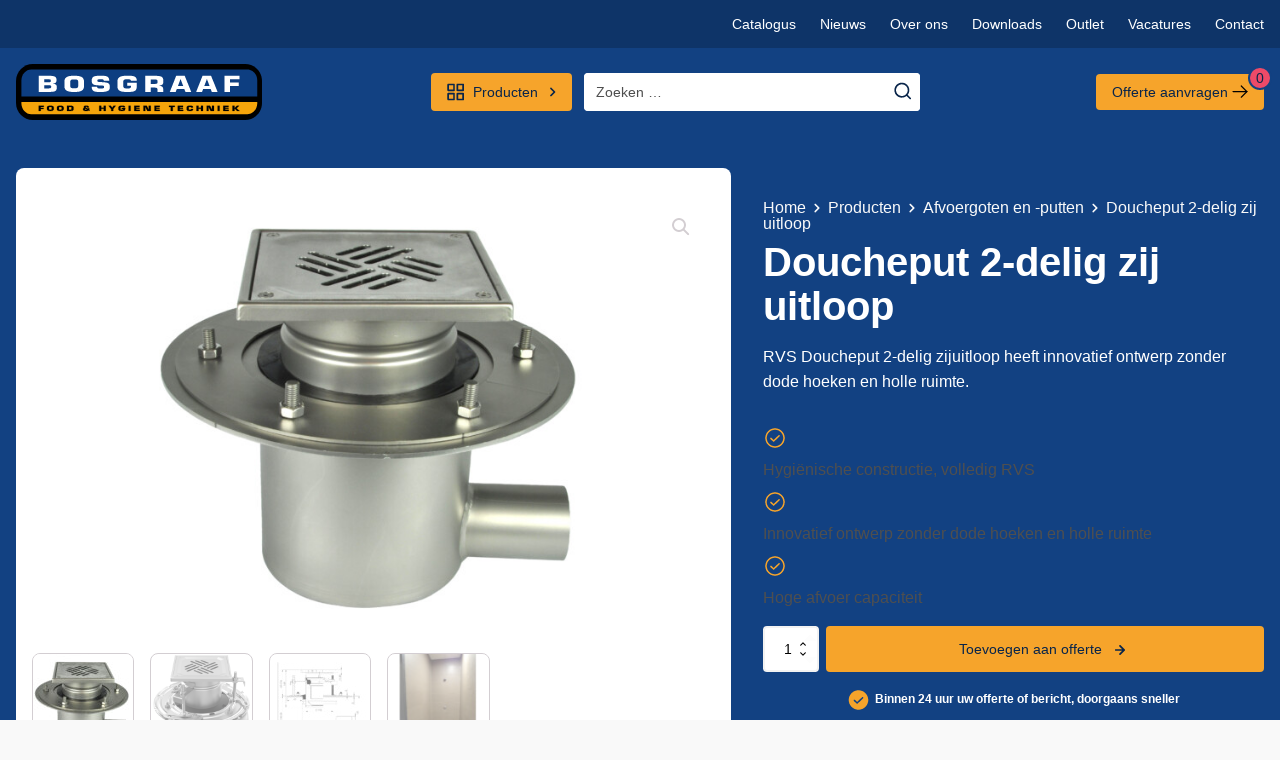

--- FILE ---
content_type: text/html; charset=UTF-8
request_url: https://bosgraaftechniek.nl/product/doucheput-2-delig-zij-uitloop/
body_size: 62269
content:
<!DOCTYPE html>
<html lang="nl-NL" prefix="og: https://ogp.me/ns#" >
<head>
<meta charset="UTF-8">
<meta name="viewport" content="width=device-width, initial-scale=1.0">
<!-- WP_HEAD() START -->




<!-- Google Tag Manager -->
<script>(function(w,d,s,l,i){w[l]=w[l]||[];w[l].push({'gtm.start':
new Date().getTime(),event:'gtm.js'});var f=d.getElementsByTagName(s)[0],
j=d.createElement(s),dl=l!='dataLayer'?'&l='+l:'';j.async=true;j.src=
'https://www.googletagmanager.com/gtm.js?id='+i+dl;f.parentNode.insertBefore(j,f);
})(window,document,'script','dataLayer','GTM-TLVZ3S9');</script>
<!-- End Google Tag Manager --> 


<!-- Search Engine Optimization door Rank Math - https://rankmath.com/ -->
<title>Doucheput 2-delig zij uitloop - Bosgraaf techniek</title><link rel="preload" as="style" href="https://fonts.googleapis.com/css?family=Inter%3A100%2C200%2C300%2C400%2C500%2C600%2C700%2C800%2C900&#038;display=swap" /><link rel="stylesheet" href="https://fonts.googleapis.com/css?family=Inter%3A100%2C200%2C300%2C400%2C500%2C600%2C700%2C800%2C900&#038;display=swap" media="print" onload="this.media='all'" /><noscript><link rel="stylesheet" href="https://fonts.googleapis.com/css?family=Inter%3A100%2C200%2C300%2C400%2C500%2C600%2C700%2C800%2C900&#038;display=swap" /></noscript>
<meta name="description" content="RVS Doucheput 2-delig zijuitloop heeft innovatief ontwerp zonder dode hoeken en holle ruimte."/>
<meta name="robots" content="follow, index, max-snippet:-1, max-video-preview:-1, max-image-preview:large"/>
<link rel="canonical" href="https://bosgraaftechniek.nl/product/doucheput-2-delig-zij-uitloop/" />
<meta property="og:locale" content="nl_NL" />
<meta property="og:type" content="product" />
<meta property="og:title" content="Doucheput 2-delig zij uitloop - Bosgraaf techniek" />
<meta property="og:description" content="RVS Doucheput 2-delig zijuitloop heeft innovatief ontwerp zonder dode hoeken en holle ruimte." />
<meta property="og:url" content="https://bosgraaftechniek.nl/product/doucheput-2-delig-zij-uitloop/" />
<meta property="og:site_name" content="Bosgraaf techniek" />
<meta property="og:updated_time" content="2022-10-25T09:52:33+01:00" />
<meta property="og:image" content="https://bosgraaftechniek.nl/wp-content/uploads/2022/10/07.15.04Doucheputtweedeligzijuitloop-001-e1624351473235-1.jpg" />
<meta property="og:image:secure_url" content="https://bosgraaftechniek.nl/wp-content/uploads/2022/10/07.15.04Doucheputtweedeligzijuitloop-001-e1624351473235-1.jpg" />
<meta property="og:image:width" content="1822" />
<meta property="og:image:height" content="1581" />
<meta property="og:image:alt" content="RVS doucheput tweedelig met zij uitloop" />
<meta property="og:image:type" content="image/jpeg" />
<meta property="product:price:currency" content="EUR" />
<meta property="product:availability" content="instock" />
<meta name="twitter:card" content="summary_large_image" />
<meta name="twitter:title" content="Doucheput 2-delig zij uitloop - Bosgraaf techniek" />
<meta name="twitter:description" content="RVS Doucheput 2-delig zijuitloop heeft innovatief ontwerp zonder dode hoeken en holle ruimte." />
<meta name="twitter:image" content="https://bosgraaftechniek.nl/wp-content/uploads/2022/10/07.15.04Doucheputtweedeligzijuitloop-001-e1624351473235-1.jpg" />
<meta name="twitter:label1" content="Prijs" />
<meta name="twitter:data1" content="&euro;0,00" />
<meta name="twitter:label2" content="Beschikbaarheid" />
<meta name="twitter:data2" content="Op voorraad" />
<script type="application/ld+json" class="rank-math-schema">{"@context":"https://schema.org","@graph":[{"@type":"Organization","@id":"https://bosgraaftechniek.nl/#organization","name":"Bosgraaf techniek"},{"@type":"WebSite","@id":"https://bosgraaftechniek.nl/#website","url":"https://bosgraaftechniek.nl","name":"Bosgraaf techniek","publisher":{"@id":"https://bosgraaftechniek.nl/#organization"},"inLanguage":"nl-NL"},{"@type":"ImageObject","@id":"https://bosgraaftechniek.nl/wp-content/uploads/2022/10/07.15.04Doucheputtweedeligzijuitloop-001-e1624351473235-1.jpg","url":"https://bosgraaftechniek.nl/wp-content/uploads/2022/10/07.15.04Doucheputtweedeligzijuitloop-001-e1624351473235-1.jpg","width":"1822","height":"1581","caption":"RVS doucheput tweedelig met zij uitloop","inLanguage":"nl-NL"},{"@type":"BreadcrumbList","@id":"https://bosgraaftechniek.nl/product/doucheput-2-delig-zij-uitloop/#breadcrumb","itemListElement":[{"@type":"ListItem","position":"1","item":{"@id":"https://bosgraaftechniek.nl","name":"Home"}},{"@type":"ListItem","position":"2","item":{"@id":"https://bosgraaftechniek.nl/producten/","name":"Producten"}},{"@type":"ListItem","position":"3","item":{"@id":"https://bosgraaftechniek.nl/producten/rvs-goten-en-putten/","name":"Afvoergoten en -putten"}},{"@type":"ListItem","position":"4","item":{"@id":"https://bosgraaftechniek.nl/product/doucheput-2-delig-zij-uitloop/","name":"Doucheput 2-delig zij uitloop"}}]},{"@type":"ItemPage","@id":"https://bosgraaftechniek.nl/product/doucheput-2-delig-zij-uitloop/#webpage","url":"https://bosgraaftechniek.nl/product/doucheput-2-delig-zij-uitloop/","name":"Doucheput 2-delig zij uitloop - Bosgraaf techniek","datePublished":"2022-10-21T08:45:24+01:00","dateModified":"2022-10-25T09:52:33+01:00","isPartOf":{"@id":"https://bosgraaftechniek.nl/#website"},"primaryImageOfPage":{"@id":"https://bosgraaftechniek.nl/wp-content/uploads/2022/10/07.15.04Doucheputtweedeligzijuitloop-001-e1624351473235-1.jpg"},"inLanguage":"nl-NL","breadcrumb":{"@id":"https://bosgraaftechniek.nl/product/doucheput-2-delig-zij-uitloop/#breadcrumb"}},{"@type":"Product","name":"Doucheput 2-delig zij uitloop - Bosgraaf techniek","description":"RVS Doucheput 2-delig zijuitloop heeft innovatief ontwerp zonder dode hoeken en holle ruimte.","sku":"07.15.04.151","category":"Afvoergoten en -putten","mainEntityOfPage":{"@id":"https://bosgraaftechniek.nl/product/doucheput-2-delig-zij-uitloop/#webpage"},"image":[{"@type":"ImageObject","url":"https://bosgraaftechniek.nl/wp-content/uploads/2022/10/07.15.04Doucheputtweedeligzijuitloop-001-e1624351473235-1.jpg","height":"1581","width":"1822"},{"@type":"ImageObject","url":"https://bosgraaftechniek.nl/wp-content/uploads/2022/10/07.15.04-Doucheput-tweedelig-zij-uitloop-003-1.png","height":"2048","width":"2048"},{"@type":"ImageObject","url":"https://bosgraaftechniek.nl/wp-content/uploads/2022/10/07.15.04Doucheputtweedeligzijuitloop-002-1.jpg","height":"1875","width":"2531"},{"@type":"ImageObject","url":"https://bosgraaftechniek.nl/wp-content/uploads/2022/10/07.15DoucheputFixFish2016-001-2.jpg","height":"1875","width":"2531"}],"offers":{"@type":"Offer","price":"0","priceCurrency":"EUR","priceValidUntil":"2027-12-31","availability":"http://schema.org/InStock","itemCondition":"NewCondition","url":"https://bosgraaftechniek.nl/product/doucheput-2-delig-zij-uitloop/","seller":{"@type":"Organization","@id":"https://bosgraaftechniek.nl/","name":"Bosgraaf techniek","url":"https://bosgraaftechniek.nl","logo":""}},"@id":"https://bosgraaftechniek.nl/product/doucheput-2-delig-zij-uitloop/#richSnippet"}]}</script>
<!-- /Rank Math WordPress SEO plugin -->

<link href='https://fonts.gstatic.com' crossorigin rel='preconnect' />
<link rel="alternate" type="application/rss+xml" title="Bosgraaf techniek &raquo; feed" href="https://bosgraaftechniek.nl/feed/" />
<link rel="alternate" type="application/rss+xml" title="Bosgraaf techniek &raquo; reactiesfeed" href="https://bosgraaftechniek.nl/comments/feed/" />
<style id='wp-block-library-inline-css'>
:root{--wp-admin-theme-color:#007cba;--wp-admin-theme-color--rgb:0,124,186;--wp-admin-theme-color-darker-10:#006ba1;--wp-admin-theme-color-darker-10--rgb:0,107,161;--wp-admin-theme-color-darker-20:#005a87;--wp-admin-theme-color-darker-20--rgb:0,90,135;--wp-admin-border-width-focus:2px;--wp-block-synced-color:#7a00df;--wp-block-synced-color--rgb:122,0,223;--wp-bound-block-color:var(--wp-block-synced-color)}@media (min-resolution:192dpi){:root{--wp-admin-border-width-focus:1.5px}}.wp-element-button{cursor:pointer}:root{--wp--preset--font-size--normal:16px;--wp--preset--font-size--huge:42px}:root .has-very-light-gray-background-color{background-color:#eee}:root .has-very-dark-gray-background-color{background-color:#313131}:root .has-very-light-gray-color{color:#eee}:root .has-very-dark-gray-color{color:#313131}:root .has-vivid-green-cyan-to-vivid-cyan-blue-gradient-background{background:linear-gradient(135deg,#00d084,#0693e3)}:root .has-purple-crush-gradient-background{background:linear-gradient(135deg,#34e2e4,#4721fb 50%,#ab1dfe)}:root .has-hazy-dawn-gradient-background{background:linear-gradient(135deg,#faaca8,#dad0ec)}:root .has-subdued-olive-gradient-background{background:linear-gradient(135deg,#fafae1,#67a671)}:root .has-atomic-cream-gradient-background{background:linear-gradient(135deg,#fdd79a,#004a59)}:root .has-nightshade-gradient-background{background:linear-gradient(135deg,#330968,#31cdcf)}:root .has-midnight-gradient-background{background:linear-gradient(135deg,#020381,#2874fc)}.has-regular-font-size{font-size:1em}.has-larger-font-size{font-size:2.625em}.has-normal-font-size{font-size:var(--wp--preset--font-size--normal)}.has-huge-font-size{font-size:var(--wp--preset--font-size--huge)}.has-text-align-center{text-align:center}.has-text-align-left{text-align:left}.has-text-align-right{text-align:right}#end-resizable-editor-section{display:none}.aligncenter{clear:both}.items-justified-left{justify-content:flex-start}.items-justified-center{justify-content:center}.items-justified-right{justify-content:flex-end}.items-justified-space-between{justify-content:space-between}.screen-reader-text{border:0;clip:rect(1px,1px,1px,1px);clip-path:inset(50%);height:1px;margin:-1px;overflow:hidden;padding:0;position:absolute;width:1px;word-wrap:normal!important}.screen-reader-text:focus{background-color:#ddd;clip:auto!important;clip-path:none;color:#444;display:block;font-size:1em;height:auto;left:5px;line-height:normal;padding:15px 23px 14px;text-decoration:none;top:5px;width:auto;z-index:100000}html :where(.has-border-color){border-style:solid}html :where([style*=border-top-color]){border-top-style:solid}html :where([style*=border-right-color]){border-right-style:solid}html :where([style*=border-bottom-color]){border-bottom-style:solid}html :where([style*=border-left-color]){border-left-style:solid}html :where([style*=border-width]){border-style:solid}html :where([style*=border-top-width]){border-top-style:solid}html :where([style*=border-right-width]){border-right-style:solid}html :where([style*=border-bottom-width]){border-bottom-style:solid}html :where([style*=border-left-width]){border-left-style:solid}html :where(img[class*=wp-image-]){height:auto;max-width:100%}:where(figure){margin:0 0 1em}html :where(.is-position-sticky){--wp-admin--admin-bar--position-offset:var(--wp-admin--admin-bar--height,0px)}@media screen and (max-width:600px){html :where(.is-position-sticky){--wp-admin--admin-bar--position-offset:0px}}
</style>
<link data-minify="1" rel='stylesheet' id='fluent-forms-public-css' href='https://bosgraaftechniek.nl/wp-content/cache/min/1/wp-content/plugins/fluentform/assets/css/fluent-forms-public.css?ver=1759907935' media='all' />
<link data-minify="1" rel='stylesheet' id='fluentform-public-default-css' href='https://bosgraaftechniek.nl/wp-content/cache/min/1/wp-content/plugins/fluentform/assets/css/fluentform-public-default.css?ver=1759907935' media='all' />
<style id='classic-theme-styles-inline-css'>
/*! This file is auto-generated */
.wp-block-button__link{color:#fff;background-color:#32373c;border-radius:9999px;box-shadow:none;text-decoration:none;padding:calc(.667em + 2px) calc(1.333em + 2px);font-size:1.125em}.wp-block-file__button{background:#32373c;color:#fff;text-decoration:none}
</style>
<style id='global-styles-inline-css'>
:root{--wp--preset--aspect-ratio--square: 1;--wp--preset--aspect-ratio--4-3: 4/3;--wp--preset--aspect-ratio--3-4: 3/4;--wp--preset--aspect-ratio--3-2: 3/2;--wp--preset--aspect-ratio--2-3: 2/3;--wp--preset--aspect-ratio--16-9: 16/9;--wp--preset--aspect-ratio--9-16: 9/16;--wp--preset--color--black: #000000;--wp--preset--color--cyan-bluish-gray: #abb8c3;--wp--preset--color--white: #ffffff;--wp--preset--color--pale-pink: #f78da7;--wp--preset--color--vivid-red: #cf2e2e;--wp--preset--color--luminous-vivid-orange: #ff6900;--wp--preset--color--luminous-vivid-amber: #fcb900;--wp--preset--color--light-green-cyan: #7bdcb5;--wp--preset--color--vivid-green-cyan: #00d084;--wp--preset--color--pale-cyan-blue: #8ed1fc;--wp--preset--color--vivid-cyan-blue: #0693e3;--wp--preset--color--vivid-purple: #9b51e0;--wp--preset--color--foreground: #000000;--wp--preset--color--background: #ffffff;--wp--preset--color--primary: #1a4548;--wp--preset--color--secondary: #ffe2c7;--wp--preset--color--tertiary: #F6F6F6;--wp--preset--gradient--vivid-cyan-blue-to-vivid-purple: linear-gradient(135deg,rgba(6,147,227,1) 0%,rgb(155,81,224) 100%);--wp--preset--gradient--light-green-cyan-to-vivid-green-cyan: linear-gradient(135deg,rgb(122,220,180) 0%,rgb(0,208,130) 100%);--wp--preset--gradient--luminous-vivid-amber-to-luminous-vivid-orange: linear-gradient(135deg,rgba(252,185,0,1) 0%,rgba(255,105,0,1) 100%);--wp--preset--gradient--luminous-vivid-orange-to-vivid-red: linear-gradient(135deg,rgba(255,105,0,1) 0%,rgb(207,46,46) 100%);--wp--preset--gradient--very-light-gray-to-cyan-bluish-gray: linear-gradient(135deg,rgb(238,238,238) 0%,rgb(169,184,195) 100%);--wp--preset--gradient--cool-to-warm-spectrum: linear-gradient(135deg,rgb(74,234,220) 0%,rgb(151,120,209) 20%,rgb(207,42,186) 40%,rgb(238,44,130) 60%,rgb(251,105,98) 80%,rgb(254,248,76) 100%);--wp--preset--gradient--blush-light-purple: linear-gradient(135deg,rgb(255,206,236) 0%,rgb(152,150,240) 100%);--wp--preset--gradient--blush-bordeaux: linear-gradient(135deg,rgb(254,205,165) 0%,rgb(254,45,45) 50%,rgb(107,0,62) 100%);--wp--preset--gradient--luminous-dusk: linear-gradient(135deg,rgb(255,203,112) 0%,rgb(199,81,192) 50%,rgb(65,88,208) 100%);--wp--preset--gradient--pale-ocean: linear-gradient(135deg,rgb(255,245,203) 0%,rgb(182,227,212) 50%,rgb(51,167,181) 100%);--wp--preset--gradient--electric-grass: linear-gradient(135deg,rgb(202,248,128) 0%,rgb(113,206,126) 100%);--wp--preset--gradient--midnight: linear-gradient(135deg,rgb(2,3,129) 0%,rgb(40,116,252) 100%);--wp--preset--gradient--vertical-secondary-to-tertiary: linear-gradient(to bottom,var(--wp--preset--color--secondary) 0%,var(--wp--preset--color--tertiary) 100%);--wp--preset--gradient--vertical-secondary-to-background: linear-gradient(to bottom,var(--wp--preset--color--secondary) 0%,var(--wp--preset--color--background) 100%);--wp--preset--gradient--vertical-tertiary-to-background: linear-gradient(to bottom,var(--wp--preset--color--tertiary) 0%,var(--wp--preset--color--background) 100%);--wp--preset--gradient--diagonal-primary-to-foreground: linear-gradient(to bottom right,var(--wp--preset--color--primary) 0%,var(--wp--preset--color--foreground) 100%);--wp--preset--gradient--diagonal-secondary-to-background: linear-gradient(to bottom right,var(--wp--preset--color--secondary) 50%,var(--wp--preset--color--background) 50%);--wp--preset--gradient--diagonal-background-to-secondary: linear-gradient(to bottom right,var(--wp--preset--color--background) 50%,var(--wp--preset--color--secondary) 50%);--wp--preset--gradient--diagonal-tertiary-to-background: linear-gradient(to bottom right,var(--wp--preset--color--tertiary) 50%,var(--wp--preset--color--background) 50%);--wp--preset--gradient--diagonal-background-to-tertiary: linear-gradient(to bottom right,var(--wp--preset--color--background) 50%,var(--wp--preset--color--tertiary) 50%);--wp--preset--font-size--small: 1rem;--wp--preset--font-size--medium: 1.125rem;--wp--preset--font-size--large: 1.75rem;--wp--preset--font-size--x-large: clamp(1.75rem, 3vw, 2.25rem);--wp--preset--font-family--system-font: -apple-system,BlinkMacSystemFont,"Segoe UI",Roboto,Oxygen-Sans,Ubuntu,Cantarell,"Helvetica Neue",sans-serif;--wp--preset--font-family--source-serif-pro: "Source Serif Pro", serif;--wp--preset--spacing--20: 0.44rem;--wp--preset--spacing--30: 0.67rem;--wp--preset--spacing--40: 1rem;--wp--preset--spacing--50: 1.5rem;--wp--preset--spacing--60: 2.25rem;--wp--preset--spacing--70: 3.38rem;--wp--preset--spacing--80: 5.06rem;--wp--preset--shadow--natural: 6px 6px 9px rgba(0, 0, 0, 0.2);--wp--preset--shadow--deep: 12px 12px 50px rgba(0, 0, 0, 0.4);--wp--preset--shadow--sharp: 6px 6px 0px rgba(0, 0, 0, 0.2);--wp--preset--shadow--outlined: 6px 6px 0px -3px rgba(255, 255, 255, 1), 6px 6px rgba(0, 0, 0, 1);--wp--preset--shadow--crisp: 6px 6px 0px rgba(0, 0, 0, 1);--wp--custom--spacing--small: max(1.25rem, 5vw);--wp--custom--spacing--medium: clamp(2rem, 8vw, calc(4 * var(--wp--style--block-gap)));--wp--custom--spacing--large: clamp(4rem, 10vw, 8rem);--wp--custom--spacing--outer: var(--wp--custom--spacing--small, 1.25rem);--wp--custom--typography--font-size--huge: clamp(2.25rem, 4vw, 2.75rem);--wp--custom--typography--font-size--gigantic: clamp(2.75rem, 6vw, 3.25rem);--wp--custom--typography--font-size--colossal: clamp(3.25rem, 8vw, 6.25rem);--wp--custom--typography--line-height--tiny: 1.15;--wp--custom--typography--line-height--small: 1.2;--wp--custom--typography--line-height--medium: 1.4;--wp--custom--typography--line-height--normal: 1.6;}:root :where(.is-layout-flow) > :first-child{margin-block-start: 0;}:root :where(.is-layout-flow) > :last-child{margin-block-end: 0;}:root :where(.is-layout-flow) > *{margin-block-start: 1.5rem;margin-block-end: 0;}:root :where(.is-layout-constrained) > :first-child{margin-block-start: 0;}:root :where(.is-layout-constrained) > :last-child{margin-block-end: 0;}:root :where(.is-layout-constrained) > *{margin-block-start: 1.5rem;margin-block-end: 0;}:root :where(.is-layout-flex){gap: 1.5rem;}:root :where(.is-layout-grid){gap: 1.5rem;}body .is-layout-flex{display: flex;}.is-layout-flex{flex-wrap: wrap;align-items: center;}.is-layout-flex > :is(*, div){margin: 0;}body .is-layout-grid{display: grid;}.is-layout-grid > :is(*, div){margin: 0;}.has-black-color{color: var(--wp--preset--color--black) !important;}.has-cyan-bluish-gray-color{color: var(--wp--preset--color--cyan-bluish-gray) !important;}.has-white-color{color: var(--wp--preset--color--white) !important;}.has-pale-pink-color{color: var(--wp--preset--color--pale-pink) !important;}.has-vivid-red-color{color: var(--wp--preset--color--vivid-red) !important;}.has-luminous-vivid-orange-color{color: var(--wp--preset--color--luminous-vivid-orange) !important;}.has-luminous-vivid-amber-color{color: var(--wp--preset--color--luminous-vivid-amber) !important;}.has-light-green-cyan-color{color: var(--wp--preset--color--light-green-cyan) !important;}.has-vivid-green-cyan-color{color: var(--wp--preset--color--vivid-green-cyan) !important;}.has-pale-cyan-blue-color{color: var(--wp--preset--color--pale-cyan-blue) !important;}.has-vivid-cyan-blue-color{color: var(--wp--preset--color--vivid-cyan-blue) !important;}.has-vivid-purple-color{color: var(--wp--preset--color--vivid-purple) !important;}.has-black-background-color{background-color: var(--wp--preset--color--black) !important;}.has-cyan-bluish-gray-background-color{background-color: var(--wp--preset--color--cyan-bluish-gray) !important;}.has-white-background-color{background-color: var(--wp--preset--color--white) !important;}.has-pale-pink-background-color{background-color: var(--wp--preset--color--pale-pink) !important;}.has-vivid-red-background-color{background-color: var(--wp--preset--color--vivid-red) !important;}.has-luminous-vivid-orange-background-color{background-color: var(--wp--preset--color--luminous-vivid-orange) !important;}.has-luminous-vivid-amber-background-color{background-color: var(--wp--preset--color--luminous-vivid-amber) !important;}.has-light-green-cyan-background-color{background-color: var(--wp--preset--color--light-green-cyan) !important;}.has-vivid-green-cyan-background-color{background-color: var(--wp--preset--color--vivid-green-cyan) !important;}.has-pale-cyan-blue-background-color{background-color: var(--wp--preset--color--pale-cyan-blue) !important;}.has-vivid-cyan-blue-background-color{background-color: var(--wp--preset--color--vivid-cyan-blue) !important;}.has-vivid-purple-background-color{background-color: var(--wp--preset--color--vivid-purple) !important;}.has-black-border-color{border-color: var(--wp--preset--color--black) !important;}.has-cyan-bluish-gray-border-color{border-color: var(--wp--preset--color--cyan-bluish-gray) !important;}.has-white-border-color{border-color: var(--wp--preset--color--white) !important;}.has-pale-pink-border-color{border-color: var(--wp--preset--color--pale-pink) !important;}.has-vivid-red-border-color{border-color: var(--wp--preset--color--vivid-red) !important;}.has-luminous-vivid-orange-border-color{border-color: var(--wp--preset--color--luminous-vivid-orange) !important;}.has-luminous-vivid-amber-border-color{border-color: var(--wp--preset--color--luminous-vivid-amber) !important;}.has-light-green-cyan-border-color{border-color: var(--wp--preset--color--light-green-cyan) !important;}.has-vivid-green-cyan-border-color{border-color: var(--wp--preset--color--vivid-green-cyan) !important;}.has-pale-cyan-blue-border-color{border-color: var(--wp--preset--color--pale-cyan-blue) !important;}.has-vivid-cyan-blue-border-color{border-color: var(--wp--preset--color--vivid-cyan-blue) !important;}.has-vivid-purple-border-color{border-color: var(--wp--preset--color--vivid-purple) !important;}.has-vivid-cyan-blue-to-vivid-purple-gradient-background{background: var(--wp--preset--gradient--vivid-cyan-blue-to-vivid-purple) !important;}.has-light-green-cyan-to-vivid-green-cyan-gradient-background{background: var(--wp--preset--gradient--light-green-cyan-to-vivid-green-cyan) !important;}.has-luminous-vivid-amber-to-luminous-vivid-orange-gradient-background{background: var(--wp--preset--gradient--luminous-vivid-amber-to-luminous-vivid-orange) !important;}.has-luminous-vivid-orange-to-vivid-red-gradient-background{background: var(--wp--preset--gradient--luminous-vivid-orange-to-vivid-red) !important;}.has-very-light-gray-to-cyan-bluish-gray-gradient-background{background: var(--wp--preset--gradient--very-light-gray-to-cyan-bluish-gray) !important;}.has-cool-to-warm-spectrum-gradient-background{background: var(--wp--preset--gradient--cool-to-warm-spectrum) !important;}.has-blush-light-purple-gradient-background{background: var(--wp--preset--gradient--blush-light-purple) !important;}.has-blush-bordeaux-gradient-background{background: var(--wp--preset--gradient--blush-bordeaux) !important;}.has-luminous-dusk-gradient-background{background: var(--wp--preset--gradient--luminous-dusk) !important;}.has-pale-ocean-gradient-background{background: var(--wp--preset--gradient--pale-ocean) !important;}.has-electric-grass-gradient-background{background: var(--wp--preset--gradient--electric-grass) !important;}.has-midnight-gradient-background{background: var(--wp--preset--gradient--midnight) !important;}.has-small-font-size{font-size: var(--wp--preset--font-size--small) !important;}.has-medium-font-size{font-size: var(--wp--preset--font-size--medium) !important;}.has-large-font-size{font-size: var(--wp--preset--font-size--large) !important;}.has-x-large-font-size{font-size: var(--wp--preset--font-size--x-large) !important;}
</style>
<style id='wp-block-template-skip-link-inline-css'>

		.skip-link.screen-reader-text {
			border: 0;
			clip: rect(1px,1px,1px,1px);
			clip-path: inset(50%);
			height: 1px;
			margin: -1px;
			overflow: hidden;
			padding: 0;
			position: absolute !important;
			width: 1px;
			word-wrap: normal !important;
		}

		.skip-link.screen-reader-text:focus {
			background-color: #eee;
			clip: auto !important;
			clip-path: none;
			color: #444;
			display: block;
			font-size: 1em;
			height: auto;
			left: 5px;
			line-height: normal;
			padding: 15px 23px 14px;
			text-decoration: none;
			top: 5px;
			width: auto;
			z-index: 100000;
		}
</style>
<link data-minify="1" rel='stylesheet' id='oxygen-css' href='https://bosgraaftechniek.nl/wp-content/cache/min/1/wp-content/plugins/oxygen/component-framework/oxygen.css?ver=1759906848' media='all' />
<link rel='stylesheet' id='photoswipe-css' href='https://bosgraaftechniek.nl/wp-content/plugins/woocommerce/assets/css/photoswipe/photoswipe.min.css?ver=10.1.2' media='all' />
<link rel='stylesheet' id='photoswipe-default-skin-css' href='https://bosgraaftechniek.nl/wp-content/plugins/woocommerce/assets/css/photoswipe/default-skin/default-skin.min.css?ver=10.1.2' media='all' />
<link data-minify="1" rel='stylesheet' id='woocommerce-layout-css' href='https://bosgraaftechniek.nl/wp-content/cache/min/1/wp-content/plugins/woocommerce/assets/css/woocommerce-layout.css?ver=1759906848' media='all' />
<link data-minify="1" rel='stylesheet' id='woocommerce-smallscreen-css' href='https://bosgraaftechniek.nl/wp-content/cache/min/1/wp-content/plugins/woocommerce/assets/css/woocommerce-smallscreen.css?ver=1759906848' media='only screen and (max-width: 768px)' />
<link data-minify="1" rel='stylesheet' id='woocommerce-general-css' href='https://bosgraaftechniek.nl/wp-content/cache/min/1/wp-content/plugins/woocommerce/assets/css/woocommerce.css?ver=1759906848' media='all' />
<link data-minify="1" rel='stylesheet' id='woocommerce-blocktheme-css' href='https://bosgraaftechniek.nl/wp-content/cache/min/1/wp-content/plugins/woocommerce/assets/css/woocommerce-blocktheme.css?ver=1759906848' media='all' />
<style id='woocommerce-inline-inline-css'>
.woocommerce form .form-row .required { visibility: visible; }
</style>
<style id='wpgb-head-inline-css'>
.wp-grid-builder:not(.wpgb-template),.wpgb-facet{opacity:0.01}.wpgb-facet fieldset{margin:0;padding:0;border:none;outline:none;box-shadow:none}.wpgb-facet fieldset:last-child{margin-bottom:40px;}.wpgb-facet fieldset legend.wpgb-sr-only{height:1px;width:1px}
</style>
<link data-minify="1" rel='stylesheet' id='brands-styles-css' href='https://bosgraaftechniek.nl/wp-content/cache/min/1/wp-content/plugins/woocommerce/assets/css/brands.css?ver=1759906848' media='all' />
<link data-minify="1" rel='stylesheet' id='dflip-style-css' href='https://bosgraaftechniek.nl/wp-content/cache/min/1/wp-content/plugins/3d-flipbook-dflip-lite/assets/css/dflip.min.css?ver=1759906848' media='all' />
<link data-minify="1" rel='stylesheet' id='yith_ywraq_frontend-css' href='https://bosgraaftechniek.nl/wp-content/cache/min/1/wp-content/plugins/yith-woocommerce-request-a-quote-premium/assets/css/ywraq-frontend.css?ver=1759906848' media='all' />
<style id='yith_ywraq_frontend-inline-css'>
:root {
		--ywraq_layout_button_bg_color: #0066b4;
		--ywraq_layout_button_bg_color_hover: #044a80;
		--ywraq_layout_button_border_color: ;
		--ywraq_layout_button_border_color_hover: ;
		--ywraq_layout_button_color: #ffffff;
		--ywraq_layout_button_color_hover: #ffffff;
		
		--ywraq_checkout_button_bg_color: #0066b4;
		--ywraq_checkout_button_bg_color_hover: #044a80;
		--ywraq_checkout_button_border_color: #0066b4;
		--ywraq_checkout_button_border_color_hover: #044a80;
		--ywraq_checkout_button_color: #ffffff;
		--ywraq_checkout_button_color_hover: #ffffff;
		
		--ywraq_accept_button_bg_color: #0066b4;
		--ywraq_accept_button_bg_color_hover: #044a80;
		--ywraq_accept_button_border_color: #0066b4;
		--ywraq_accept_button_border_color_hover: #044a80;
		--ywraq_accept_button_color: #ffffff;
		--ywraq_accept_button_color_hover: #ffffff;
		
		--ywraq_reject_button_bg_color: transparent;
		--ywraq_reject_button_bg_color_hover: #CC2B2B;
		--ywraq_reject_button_border_color: #CC2B2B;
		--ywraq_reject_button_border_color_hover: #CC2B2B;
		--ywraq_reject_button_color: #CC2B2B;
		--ywraq_reject_button_color_hover: #ffffff;
		}		
.woocommerce.single-product button.single_add_to_cart_button.button {margin-right: 5px;}
	.woocommerce.single-product .product .yith-ywraq-add-to-quote {display: inline-block; vertical-align: middle;margin-top: 5px;}
	
.cart button.single_add_to_cart_button, .cart a.single_add_to_cart_button{
	                 display:none!important;
	                }
</style>
<link data-minify="1" rel='stylesheet' id='select2-css' href='https://bosgraaftechniek.nl/wp-content/cache/min/1/wp-content/plugins/woocommerce/assets/css/select2.css?ver=1759906848' media='all' />
<link data-minify="1" rel='stylesheet' id='ywraq-default-form-css' href='https://bosgraaftechniek.nl/wp-content/cache/min/1/wp-content/plugins/yith-woocommerce-request-a-quote-premium/assets/css/ywraq-default-form.css?ver=1759906848' media='all' />
<style id='rocket-lazyload-inline-css'>
.rll-youtube-player{position:relative;padding-bottom:56.23%;height:0;overflow:hidden;max-width:100%;}.rll-youtube-player:focus-within{outline: 2px solid currentColor;outline-offset: 5px;}.rll-youtube-player iframe{position:absolute;top:0;left:0;width:100%;height:100%;z-index:100;background:0 0}.rll-youtube-player img{bottom:0;display:block;left:0;margin:auto;max-width:100%;width:100%;position:absolute;right:0;top:0;border:none;height:auto;-webkit-transition:.4s all;-moz-transition:.4s all;transition:.4s all}.rll-youtube-player img:hover{-webkit-filter:brightness(75%)}.rll-youtube-player .play{height:100%;width:100%;left:0;top:0;position:absolute;background:url(https://bosgraaftechniek.nl/wp-content/plugins/wp-rocket/assets/img/youtube.png) no-repeat center;background-color: transparent !important;cursor:pointer;border:none;}.wp-embed-responsive .wp-has-aspect-ratio .rll-youtube-player{position:absolute;padding-bottom:0;width:100%;height:100%;top:0;bottom:0;left:0;right:0}
</style>
<script src="https://bosgraaftechniek.nl/wp-includes/js/jquery/jquery.min.js?ver=3.7.1" id="jquery-core-js"></script>
<script src="https://bosgraaftechniek.nl/wp-content/plugins/woocommerce/assets/js/jquery-blockui/jquery.blockUI.min.js?ver=2.7.0-wc.10.1.2" id="jquery-blockui-js" defer data-wp-strategy="defer"></script>
<script id="wc-add-to-cart-js-extra">
var wc_add_to_cart_params = {"ajax_url":"\/wp-admin\/admin-ajax.php","wc_ajax_url":"\/?wc-ajax=%%endpoint%%","i18n_view_cart":"Bekijk winkelwagen","cart_url":"https:\/\/bosgraaftechniek.nl\/winkelwagen\/","is_cart":"","cart_redirect_after_add":"no"};
</script>
<script src="https://bosgraaftechniek.nl/wp-content/plugins/woocommerce/assets/js/frontend/add-to-cart.min.js?ver=10.1.2" id="wc-add-to-cart-js" defer data-wp-strategy="defer"></script>
<script src="https://bosgraaftechniek.nl/wp-content/plugins/woocommerce/assets/js/zoom/jquery.zoom.min.js?ver=1.7.21-wc.10.1.2" id="zoom-js" defer data-wp-strategy="defer"></script>
<script src="https://bosgraaftechniek.nl/wp-content/plugins/woocommerce/assets/js/flexslider/jquery.flexslider.min.js?ver=2.7.2-wc.10.1.2" id="flexslider-js" defer data-wp-strategy="defer"></script>
<script src="https://bosgraaftechniek.nl/wp-content/plugins/woocommerce/assets/js/photoswipe/photoswipe.min.js?ver=4.1.1-wc.10.1.2" id="photoswipe-js" defer data-wp-strategy="defer"></script>
<script src="https://bosgraaftechniek.nl/wp-content/plugins/woocommerce/assets/js/photoswipe/photoswipe-ui-default.min.js?ver=4.1.1-wc.10.1.2" id="photoswipe-ui-default-js" defer data-wp-strategy="defer"></script>
<script id="wc-single-product-js-extra">
var wc_single_product_params = {"i18n_required_rating_text":"Selecteer een waardering","i18n_rating_options":["1 van de 5 sterren","2 van de 5 sterren","3 van de 5 sterren","4 van de 5 sterren","5 van de 5 sterren"],"i18n_product_gallery_trigger_text":"Afbeeldinggalerij in volledig scherm bekijken","review_rating_required":"yes","flexslider":{"rtl":false,"animation":"slide","smoothHeight":true,"directionNav":false,"controlNav":"thumbnails","slideshow":false,"animationSpeed":500,"animationLoop":false,"allowOneSlide":false,"touch":false},"zoom_enabled":"1","zoom_options":[],"photoswipe_enabled":"1","photoswipe_options":{"shareEl":false,"closeOnScroll":false,"history":false,"hideAnimationDuration":0,"showAnimationDuration":0},"flexslider_enabled":"1"};
</script>
<script src="https://bosgraaftechniek.nl/wp-content/plugins/woocommerce/assets/js/frontend/single-product.min.js?ver=10.1.2" id="wc-single-product-js" defer data-wp-strategy="defer"></script>
<script src="https://bosgraaftechniek.nl/wp-content/plugins/woocommerce/assets/js/js-cookie/js.cookie.min.js?ver=2.1.4-wc.10.1.2" id="js-cookie-js" defer data-wp-strategy="defer"></script>
<script id="woocommerce-js-extra">
var woocommerce_params = {"ajax_url":"\/wp-admin\/admin-ajax.php","wc_ajax_url":"\/?wc-ajax=%%endpoint%%","i18n_password_show":"Wachtwoord weergeven","i18n_password_hide":"Wachtwoord verbergen"};
</script>
<script src="https://bosgraaftechniek.nl/wp-content/plugins/woocommerce/assets/js/frontend/woocommerce.min.js?ver=10.1.2" id="woocommerce-js" defer data-wp-strategy="defer"></script>
<script src="https://bosgraaftechniek.nl/wp-content/plugins/woocommerce/assets/js/selectWoo/selectWoo.full.min.js?ver=1.0.9-wc.10.1.2" id="selectWoo-js" defer data-wp-strategy="defer"></script>
<script id="wc-country-select-js-extra">
var wc_country_select_params = {"countries":"{\"AF\":[],\"AL\":{\"AL-01\":\"Berat\",\"AL-09\":\"Dib\\u00ebr\",\"AL-02\":\"Durr\\u00ebs\",\"AL-03\":\"Elbasan\",\"AL-04\":\"Fier\",\"AL-05\":\"Gjirokast\\u00ebr\",\"AL-06\":\"Kor\\u00e7\\u00eb\",\"AL-07\":\"Kuk\\u00ebs\",\"AL-08\":\"Lezh\\u00eb\",\"AL-10\":\"Shkod\\u00ebr\",\"AL-11\":\"Tirana\",\"AL-12\":\"Vlor\\u00eb\"},\"AO\":{\"BGO\":\"Bengo\",\"BLU\":\"Benguela\",\"BIE\":\"Bi\\u00e9\",\"CAB\":\"Cabinda\",\"CNN\":\"Cunene\",\"HUA\":\"Huambo\",\"HUI\":\"Hu\\u00edla\",\"CCU\":\"Kuando Kubango\",\"CNO\":\"Kwanza-Norte\",\"CUS\":\"Kwanza-Sul\",\"LUA\":\"Luanda\",\"LNO\":\"Lunda-Norte\",\"LSU\":\"Lunda-Sul\",\"MAL\":\"Malanje\",\"MOX\":\"Mexico\",\"NAM\":\"Namibi\\u00eb\",\"UIG\":\"U\\u00edge\",\"ZAI\":\"Za\\u00efre\"},\"AR\":{\"C\":\"Ciudad Aut\\u00f3noma de Buenos Aires\",\"B\":\"Buenos Aires\",\"K\":\"Catamarca\",\"H\":\"Chaco\",\"U\":\"Chubut\",\"X\":\"C\\u00f3rdoba\",\"W\":\"Corrientes\",\"E\":\"Entre R\\u00edos\",\"P\":\"Formosa\",\"Y\":\"Jujuy\",\"L\":\"La Pampa\",\"F\":\"La Rioja\",\"M\":\"Mendoza\",\"N\":\"Misiones\",\"Q\":\"Neuqu\\u00e9n\",\"R\":\"R\\u00edo Negro\",\"A\":\"Salta\",\"J\":\"San Juan\",\"D\":\"San Luis\",\"Z\":\"Santa Cruz\",\"S\":\"Santa Fe\",\"G\":\"Santiago del Estero\",\"V\":\"Vuurland\",\"T\":\"Tucum\\u00e1n\"},\"AT\":[],\"AU\":{\"ACT\":\"Australian Capital Territory\",\"NSW\":\"Nieuw-Zuid-Wales\",\"NT\":\"Noordelijk Territorium\",\"QLD\":\"Queensland\",\"SA\":\"Zuid-Australi\\u00eb\",\"TAS\":\"Tasmani\\u00eb\",\"VIC\":\"Victoria\",\"WA\":\"West-Australi\\u00eb\"},\"AX\":[],\"BD\":{\"BD-05\":\"Bagerhat\",\"BD-01\":\"Bandarban\",\"BD-02\":\"Barguna\",\"BD-06\":\"Barisal\",\"BD-07\":\"Bhola\",\"BD-03\":\"Bogra\",\"BD-04\":\"Brahmanbaria\",\"BD-09\":\"Chandpur\",\"BD-10\":\"Chattogram\",\"BD-12\":\"Chuadanga\",\"BD-11\":\"Cox's Bazar\",\"BD-08\":\"Comilla\",\"BD-13\":\"Dhaka\",\"BD-14\":\"Dinajpur\",\"BD-15\":\"Faridpur \",\"BD-16\":\"Feni\",\"BD-19\":\"Gaibandha\",\"BD-18\":\"Gazipur\",\"BD-17\":\"Gopalganj\",\"BD-20\":\"Habiganj\",\"BD-21\":\"Jamalpur\",\"BD-22\":\"Jashore\",\"BD-25\":\"Jhalokati\",\"BD-23\":\"Jhenaidah\",\"BD-24\":\"Joypurhat\",\"BD-29\":\"Khagrachhari\",\"BD-27\":\"Khulna\",\"BD-26\":\"Kishoreganj\",\"BD-28\":\"Kurigram\",\"BD-30\":\"Kushtia\",\"BD-31\":\"Lakshmipur\",\"BD-32\":\"Lalmonirhat\",\"BD-36\":\"Madaripur\",\"BD-37\":\"Magura\",\"BD-33\":\"Manikganj \",\"BD-39\":\"Meherpur\",\"BD-38\":\"Moulvibazar\",\"BD-35\":\"Munshiganj\",\"BD-34\":\"Mymensingh\",\"BD-48\":\"Naogaon\",\"BD-43\":\"Narail\",\"BD-40\":\"Narayanganj\",\"BD-42\":\"Narsingdi\",\"BD-44\":\"Natore\",\"BD-45\":\"Nawabganj\",\"BD-41\":\"Netrakona\",\"BD-46\":\"Nilphamari\",\"BD-47\":\"Noakhali\",\"BD-49\":\"Pabna\",\"BD-52\":\"Panchagarh\",\"BD-51\":\"Patuakhali\",\"BD-50\":\"Pirojpur\",\"BD-53\":\"Rajbari\",\"BD-54\":\"Rajshahi\",\"BD-56\":\"Rangamati\",\"BD-55\":\"Rangpur\",\"BD-58\":\"Satkhira\",\"BD-62\":\"Shariatpur\",\"BD-57\":\"Sherpur\",\"BD-59\":\"Sirajganj\",\"BD-61\":\"Sunamganj\",\"BD-60\":\"Sylhet\",\"BD-63\":\"Tangail\",\"BD-64\":\"Thakurgaon\"},\"BE\":[],\"BG\":{\"BG-01\":\"Blagoevgrad\",\"BG-02\":\"Burgas\",\"BG-08\":\"Dobrich\",\"BG-07\":\"Gabrovo\",\"BG-26\":\"Haskovo\",\"BG-09\":\"Kardzhali\",\"BG-10\":\"Kyustendil\",\"BG-11\":\"Lovech\",\"BG-12\":\"Montana\",\"BG-13\":\"Pazardzhik\",\"BG-14\":\"Pernik\",\"BG-15\":\"Pleven\",\"BG-16\":\"Plovdiv\",\"BG-17\":\"Razgrad\",\"BG-18\":\"Ruse\",\"BG-27\":\"Shumen\",\"BG-19\":\"Silistra\",\"BG-20\":\"Sliven\",\"BG-21\":\"Smolyan\",\"BG-23\":\"Regio Sofia\",\"BG-22\":\"Sofia\",\"BG-24\":\"Stara Zagora\",\"BG-25\":\"Targovishte\",\"BG-03\":\"Varna\",\"BG-04\":\"Veliko Tarnovo\",\"BG-05\":\"Vidin\",\"BG-06\":\"Vratsa\",\"BG-28\":\"Yambol\"},\"BH\":[],\"BI\":[],\"BJ\":{\"AL\":\"Alibori\",\"AK\":\"Atakora\",\"AQ\":\"Atlantique\",\"BO\":\"Borgou\",\"CO\":\"Collines\",\"KO\":\"Kouffo\",\"DO\":\"Donga\",\"LI\":\"Littoral\",\"MO\":\"Mono\",\"OU\":\"Ou\\u00e9m\\u00e9\",\"PL\":\"Plateau\",\"ZO\":\"Zou\"},\"BO\":{\"BO-B\":\"Beni\",\"BO-H\":\"Chuquisaca\",\"BO-C\":\"Cochabamba\",\"BO-L\":\"La Paz\",\"BO-O\":\"Oruro\",\"BO-N\":\"Pando\",\"BO-P\":\"Potos\\u00ed\",\"BO-S\":\"Santa Cruz\",\"BO-T\":\"Tarija\"},\"BR\":{\"AC\":\"Acre\",\"AL\":\"Alagoas\",\"AP\":\"Amap\\u00e1\",\"AM\":\"Amazonas\",\"BA\":\"Bahia\",\"CE\":\"Cear\\u00e1\",\"DF\":\"Distrito Federal\",\"ES\":\"Esp\\u00edrito Santo\",\"GO\":\"Goi\\u00e1s\",\"MA\":\"Maranh\\u00e3o\",\"MT\":\"Mato Grosso\",\"MS\":\"Mato Grosso do Sul\",\"MG\":\"Minas Gerais\",\"PA\":\"Par\\u00e1\",\"PB\":\"Para\\u00edba\",\"PR\":\"Paran\\u00e1\",\"PE\":\"Pernambuco\",\"PI\":\"Piau\\u00ed\",\"RJ\":\"Rio de Janeiro\",\"RN\":\"Rio Grande do Norte\",\"RS\":\"Rio Grande do Sul\",\"RO\":\"Rond\\u00f4nia\",\"RR\":\"Roraima\",\"SC\":\"Santa Catarina\",\"SP\":\"S\\u00e3o Paulo\",\"SE\":\"Sergipe\",\"TO\":\"Tocantins\"},\"CA\":{\"AB\":\"Alberta\",\"BC\":\"Brits-Columbia\",\"MB\":\"Manitoba\",\"NB\":\"New Brunswick\",\"NL\":\"Newfoundland en Labrador\",\"NT\":\"Northwest Territories\",\"NS\":\"Nova Scotia\",\"NU\":\"Nunavut\",\"ON\":\"Ontario\",\"PE\":\"Prins Edwardeiland\",\"QC\":\"Quebec\",\"SK\":\"Saskatchewan\",\"YT\":\"Yukon\"},\"CH\":{\"AG\":\"Aargau\",\"AR\":\"Appenzell Ausserrhoden\",\"AI\":\"Appenzell Innerrhoden\",\"BL\":\"Basel-Landschaft\",\"BS\":\"Basel-Stadt\",\"BE\":\"Bern\",\"FR\":\"Fribourg\",\"GE\":\"Gen\\u00e8ve\",\"GL\":\"Glarus\",\"GR\":\"Graub\\u00fcnden\",\"JU\":\"Jura\",\"LU\":\"Luzern\",\"NE\":\"Neuch\\u00e2tel\",\"NW\":\"Nidwalden\",\"OW\":\"Obwalden\",\"SH\":\"Schaffhausen\",\"SZ\":\"Schwyz\",\"SO\":\"Solothurn\",\"SG\":\"St. Gallen\",\"TG\":\"Thurgau\",\"TI\":\"Ticino\",\"UR\":\"Uri\",\"VS\":\"Valais\",\"VD\":\"Vaud\",\"ZG\":\"Zug\",\"ZH\":\"Z\\u00fcrich\"},\"CL\":{\"CL-AI\":\"Ais\\u00e9n del General Carlos Iba\\u00f1ez del Campo\",\"CL-AN\":\"Antofagasta\",\"CL-AP\":\"Arica y Parinacota\",\"CL-AR\":\"La Araucan\\u00eda\",\"CL-AT\":\"Atacama\",\"CL-BI\":\"Biob\\u00edo\",\"CL-CO\":\"Coquimbo\",\"CL-LI\":\"Libertador General Bernardo O'Higgins\",\"CL-LL\":\"Los Lagos\",\"CL-LR\":\"Los R\\u00edos\",\"CL-MA\":\"Magallanes\",\"CL-ML\":\"Maule\",\"CL-NB\":\"\\u00d1uble\",\"CL-RM\":\"Regi\\u00f3n Metropolitana de Santiago\",\"CL-TA\":\"Tarapac\\u00e1\",\"CL-VS\":\"Valpara\\u00edso\"},\"CN\":{\"CN1\":\"Yunnan \\\/ \\u4e91\\u5357\",\"CN2\":\"Beijing \\\/ \\u5317\\u4eac\",\"CN3\":\"Tianjin \\\/ \\u5929\\u6d25\",\"CN4\":\"Hebei \\\/ \\u6cb3\\u5317\",\"CN5\":\"Shanxi \\\/ \\u5c71\\u897f\",\"CN6\":\"Inner Mongolia \\\/ \\u5167\\u8499\\u53e4\",\"CN7\":\"Liaoning \\\/ \\u8fbd\\u5b81\",\"CN8\":\"Jilin \\\/ \\u5409\\u6797\",\"CN9\":\"Heilongjiang \\\/ \\u9ed1\\u9f99\\u6c5f\",\"CN10\":\"Shanghai \\\/ \\u4e0a\\u6d77\",\"CN11\":\"Jiangsu \\\/ \\u6c5f\\u82cf\",\"CN12\":\"Zhejiang \\\/ \\u6d59\\u6c5f\",\"CN13\":\"Anhui \\\/ \\u5b89\\u5fbd\",\"CN14\":\"Fujian \\\/ \\u798f\\u5efa\",\"CN15\":\"Jiangxi \\\/ \\u6c5f\\u897f\",\"CN16\":\"Shandong \\\/ \\u5c71\\u4e1c\",\"CN17\":\"Henan \\\/ \\u6cb3\\u5357\",\"CN18\":\"Hubei \\\/ \\u6e56\\u5317\",\"CN19\":\"Hunan \\\/ \\u6e56\\u5357\",\"CN20\":\"Guangdong \\\/ \\u5e7f\\u4e1c\",\"CN21\":\"Guangxi Zhuang \\\/ \\u5e7f\\u897f\\u58ee\\u65cf\",\"CN22\":\"Hainan \\\/ \\u6d77\\u5357\",\"CN23\":\"Chongqing \\\/ \\u91cd\\u5e86\",\"CN24\":\"Sichuan \\\/ \\u56db\\u5ddd\",\"CN25\":\"Guizhou \\\/ \\u8d35\\u5dde\",\"CN26\":\"Shaanxi \\\/ \\u9655\\u897f\",\"CN27\":\"Gansu \\\/ \\u7518\\u8083\",\"CN28\":\"Qinghai \\\/ \\u9752\\u6d77\",\"CN29\":\"Ningxia Hui \\\/ \\u5b81\\u590f\",\"CN30\":\"Macao \\\/ \\u6fb3\\u95e8\",\"CN31\":\"Tibet \\\/ \\u897f\\u85cf\",\"CN32\":\"Xinjiang \\\/ \\u65b0\\u7586\"},\"CO\":{\"CO-AMA\":\"Amazonas\",\"CO-ANT\":\"Antioquia\",\"CO-ARA\":\"Arauca\",\"CO-ATL\":\"Atl\\u00e1ntico\",\"CO-BOL\":\"Bol\\u00edvar\",\"CO-BOY\":\"Boyac\\u00e1\",\"CO-CAL\":\"Caldas\",\"CO-CAQ\":\"Caquet\\u00e1\",\"CO-CAS\":\"Casanare\",\"CO-CAU\":\"Cauca\",\"CO-CES\":\"Cesar\",\"CO-CHO\":\"Choc\\u00f3\",\"CO-COR\":\"C\\u00f3rdoba\",\"CO-CUN\":\"Cundinamarca\",\"CO-DC\":\"Capital District\",\"CO-GUA\":\"Guain\\u00eda\",\"CO-GUV\":\"Guaviare\",\"CO-HUI\":\"Huila\",\"CO-LAG\":\"La Guajira\",\"CO-MAG\":\"Magdalena\",\"CO-MET\":\"Meta\",\"CO-NAR\":\"Nari\\u00f1o\",\"CO-NSA\":\"Norte de Santander\",\"CO-PUT\":\"Putumayo\",\"CO-QUI\":\"Quind\\u00edo\",\"CO-RIS\":\"Risaralda\",\"CO-SAN\":\"Santander\",\"CO-SAP\":\"San Andr\\u00e9s & Providencia\",\"CO-SUC\":\"Sucre\",\"CO-TOL\":\"Tolima\",\"CO-VAC\":\"Valle del Cauca\",\"CO-VAU\":\"Vaup\\u00e9s\",\"CO-VID\":\"Vichada\"},\"CR\":{\"CR-A\":\"Alajuela\",\"CR-C\":\"Cartago\",\"CR-G\":\"Guanacaste\",\"CR-H\":\"Heredia\",\"CR-L\":\"Lim\\u00f3n\",\"CR-P\":\"Puntarenas\",\"CR-SJ\":\"San Jos\\u00e9\"},\"CZ\":[],\"DE\":{\"DE-BW\":\"Baden-W\\u00fcrttemberg\",\"DE-BY\":\"Beieren\",\"DE-BE\":\"Berlijn\",\"DE-BB\":\"Brandenburg\",\"DE-HB\":\"Bremen\",\"DE-HH\":\"Hamburg\",\"DE-HE\":\"Hessen\",\"DE-MV\":\"Mecklenburg-Voor-Pommeren\",\"DE-NI\":\"Nedersaksen\",\"DE-NW\":\"Noordrijn-Westfalen\",\"DE-RP\":\"Rijnland-Palts\",\"DE-SL\":\"Saarland\",\"DE-SN\":\"Saksen\",\"DE-ST\":\"Saksen-Anhalt\",\"DE-SH\":\"Sleeswijk-Holstein\",\"DE-TH\":\"Th\\u00fcringen\"},\"DK\":[],\"DO\":{\"DO-01\":\"Distrito Nacional\",\"DO-02\":\"Azua\",\"DO-03\":\"Baoruco\",\"DO-04\":\"Barahona\",\"DO-33\":\"Cibao Nordeste\",\"DO-34\":\"Cibao Noroeste\",\"DO-35\":\"Cibao Norte\",\"DO-36\":\"Cibao Sur\",\"DO-05\":\"Dajab\\u00f3n\",\"DO-06\":\"Duarte\",\"DO-08\":\"El Seibo\",\"DO-37\":\"El Valle\",\"DO-07\":\"El\\u00edas Pi\\u00f1a\",\"DO-38\":\"Enriquillo\",\"DO-09\":\"Espaillat\",\"DO-30\":\"Hato Mayor\",\"DO-19\":\"Hermanas Mirabal\",\"DO-39\":\"Hig\\u00fcamo\",\"DO-10\":\"Independencia\",\"DO-11\":\"La Altagracia\",\"DO-12\":\"La Romana\",\"DO-13\":\"La Vega\",\"DO-14\":\"Mar\\u00eda Trinidad S\\u00e1nchez\",\"DO-28\":\"Monse\\u00f1or Nouel\",\"DO-15\":\"Monte Cristi\",\"DO-29\":\"Monte Plata\",\"DO-40\":\"Ozama\",\"DO-16\":\"Pedernales\",\"DO-17\":\"Peravia\",\"DO-18\":\"Puerto Plata\",\"DO-20\":\"Saman\\u00e1\",\"DO-21\":\"San Crist\\u00f3bal\",\"DO-31\":\"San Jos\\u00e9 de Ocoa\",\"DO-22\":\"San Juan\",\"DO-23\":\"San Pedro de Macor\\u00eds\",\"DO-24\":\"S\\u00e1nchez Ram\\u00edrez\",\"DO-25\":\"Santiago\",\"DO-26\":\"Santiago Rodr\\u00edguez\",\"DO-32\":\"Santo Domingo\",\"DO-41\":\"Valdesia\",\"DO-27\":\"Valverde\",\"DO-42\":\"Yuma\"},\"DZ\":{\"DZ-01\":\"Adrar\",\"DZ-02\":\"Chlef\",\"DZ-03\":\"Laghouat\",\"DZ-04\":\"Oum El Bouaghi\",\"DZ-05\":\"Batna\",\"DZ-06\":\"B\\u00e9ja\\u00efa\",\"DZ-07\":\"Biskra\",\"DZ-08\":\"B\\u00e9char\",\"DZ-09\":\"Blida\",\"DZ-10\":\"Bouira\",\"DZ-11\":\"Tamanghasset\",\"DZ-12\":\"T\\u00e9bessa\",\"DZ-13\":\"Tlemcen\",\"DZ-14\":\"Tiaret\",\"DZ-15\":\"Tizi Ouzou\",\"DZ-16\":\"Algiers\",\"DZ-17\":\"Djelfa\",\"DZ-18\":\"Jijel\",\"DZ-19\":\"S\\u00e9tif\",\"DZ-20\":\"Sa\\u00efda\",\"DZ-21\":\"Skikda\",\"DZ-22\":\"Sidi Bel Abb\\u00e8s\",\"DZ-23\":\"Annaba\",\"DZ-24\":\"Guelma\",\"DZ-25\":\"Constantijn\",\"DZ-26\":\"M\\u00e9d\\u00e9a\",\"DZ-27\":\"Mostaganem\",\"DZ-28\":\"M\\u2019Sila\",\"DZ-29\":\"Mascara\",\"DZ-30\":\"Ouargla\",\"DZ-31\":\"Oran\",\"DZ-32\":\"El Bayadh\",\"DZ-33\":\"Illizi\",\"DZ-34\":\"Bordj Bou Arr\\u00e9ridj\",\"DZ-35\":\"Boumerd\\u00e8s\",\"DZ-36\":\"El Tarf\",\"DZ-37\":\"Tindouf\",\"DZ-38\":\"Tissemsilt\",\"DZ-39\":\"El Oued\",\"DZ-40\":\"Khenchela\",\"DZ-41\":\"Souk Ahras\",\"DZ-42\":\"Tipasa\",\"DZ-43\":\"Mila\",\"DZ-44\":\"A\\u00efn Defla\",\"DZ-45\":\"Naama\",\"DZ-46\":\"A\\u00efn T\\u00e9mouchent\",\"DZ-47\":\"Gharda\\u00efa\",\"DZ-48\":\"Relizane\"},\"EE\":[],\"EC\":{\"EC-A\":\"Azuay\",\"EC-B\":\"Bol\\u00edvar\",\"EC-F\":\"Ca\\u00f1ar\",\"EC-C\":\"Carchi\",\"EC-H\":\"Chimborazo\",\"EC-X\":\"Cotopaxi\",\"EC-O\":\"El Oro\",\"EC-E\":\"Esmeraldas\",\"EC-W\":\"Gal\\u00e1pagos\",\"EC-G\":\"Guayas\",\"EC-I\":\"Imbabura\",\"EC-L\":\"Loja\",\"EC-R\":\"Los R\\u00edos\",\"EC-M\":\"Manab\\u00ed\",\"EC-S\":\"Morona-Santiago\",\"EC-N\":\"Napo\",\"EC-D\":\"Orellana\",\"EC-Y\":\"Pastaza\",\"EC-P\":\"Pichincha\",\"EC-SE\":\"Santa Elena\",\"EC-SD\":\"Santo Domingo de los Ts\\u00e1chilas\",\"EC-U\":\"Sucumb\\u00edos\",\"EC-T\":\"Tungurahua\",\"EC-Z\":\"Zamora-Chinchipe\"},\"EG\":{\"EGALX\":\"Alexandria\",\"EGASN\":\"Aswan\",\"EGAST\":\"Asyut\",\"EGBA\":\"Rode Zee\",\"EGBH\":\"Beheira\",\"EGBNS\":\"Beni Suef\",\"EGC\":\"Ca\\u00efro\",\"EGDK\":\"Dakahlia\",\"EGDT\":\"Damietta\",\"EGFYM\":\"Faiyum\",\"EGGH\":\"Gharbia\",\"EGGZ\":\"Giza\",\"EGIS\":\"Ismailia\",\"EGJS\":\"South Sinai\",\"EGKB\":\"Qalyubia\",\"EGKFS\":\"Kafr el-Sheikh\",\"EGKN\":\"Qena\",\"EGLX\":\"Luxor\",\"EGMN\":\"Minya\",\"EGMNF\":\"Monufia\",\"EGMT\":\"Matrouh\",\"EGPTS\":\"Port Said\",\"EGSHG\":\"Sohag\",\"EGSHR\":\"Al Sharqia\",\"EGSIN\":\"North Sinai\",\"EGSUZ\":\"Suez\",\"EGWAD\":\"New Valley\"},\"ES\":{\"C\":\"A Coru\\u00f1a\",\"VI\":\"Araba\\\/\\u00c1lava\",\"AB\":\"Albacete\",\"A\":\"Alicante\",\"AL\":\"Almer\\u00eda\",\"O\":\"Asturias\",\"AV\":\"\\u00c1vila\",\"BA\":\"Badajoz\",\"PM\":\"Baleares\",\"B\":\"Barcelona\",\"BU\":\"Burgos\",\"CC\":\"C\\u00e1ceres\",\"CA\":\"C\\u00e1diz\",\"S\":\"Cantabria\",\"CS\":\"Castell\\u00f3n\",\"CE\":\"Ceuta\",\"CR\":\"Ciudad Real\",\"CO\":\"C\\u00f3rdoba\",\"CU\":\"Cuenca\",\"GI\":\"Girona\",\"GR\":\"Granada\",\"GU\":\"Guadalajara\",\"SS\":\"Gipuzkoa\",\"H\":\"Huelva\",\"HU\":\"Huesca\",\"J\":\"Ja\\u00e9n\",\"LO\":\"La Rioja\",\"GC\":\"Las Palmas\",\"LE\":\"Le\\u00f3n\",\"L\":\"Lleida\",\"LU\":\"Lugo\",\"M\":\"Madrid\",\"MA\":\"M\\u00e1laga\",\"ML\":\"Melilla\",\"MU\":\"Murcia\",\"NA\":\"Navarra\",\"OR\":\"Ourense\",\"P\":\"Palencia\",\"PO\":\"Pontevedra\",\"SA\":\"Salamanca\",\"TF\":\"Santa Cruz de Tenerife\",\"SG\":\"Segovia\",\"SE\":\"Sevilla\",\"SO\":\"Soria\",\"T\":\"Tarragona\",\"TE\":\"Teruel\",\"TO\":\"Toledo\",\"V\":\"Valencia\",\"VA\":\"Valladolid\",\"BI\":\"Biscay\",\"ZA\":\"Zamora\",\"Z\":\"Zaragoza\"},\"ET\":[],\"FI\":[],\"FR\":[],\"GF\":[],\"GH\":{\"AF\":\"Ahafo\",\"AH\":\"Ashanti\",\"BA\":\"Brong-Ahafo\",\"BO\":\"Bono\",\"BE\":\"Bono East\",\"CP\":\"Central\",\"EP\":\"Oost\",\"AA\":\"Greater Accra\",\"NE\":\"North East\",\"NP\":\"Noord\",\"OT\":\"Oti\",\"SV\":\"Savannah\",\"UE\":\"Upper East\",\"UW\":\"Upper West\",\"TV\":\"Volta\",\"WP\":\"West\",\"WN\":\"Western North\"},\"GP\":[],\"GR\":{\"I\":\"Attika\",\"A\":\"Oost-Macedoni\\u00eb en Thraci\\u00eb\",\"B\":\"Centraal-Macedoni\\u00eb\",\"C\":\"West-Macedoni\\u00eb\",\"D\":\"Epirus\",\"E\":\"Thessali\\u00eb\",\"F\":\"Ionische Eilanden\",\"G\":\"West-Griekenland\",\"H\":\"Centraal-Griekenland\",\"J\":\"Peloponnesos\",\"K\":\"Noord-Aegisch\",\"L\":\"Zuid-Aegisch\",\"M\":\"Kreta\"},\"GT\":{\"GT-AV\":\"Alta Verapaz\",\"GT-BV\":\"Baja Verapaz\",\"GT-CM\":\"Chimaltenango\",\"GT-CQ\":\"Chiquimula\",\"GT-PR\":\"El Progreso\",\"GT-ES\":\"Escuintla\",\"GT-GU\":\"Guatemala\",\"GT-HU\":\"Huehuetenango\",\"GT-IZ\":\"Izabal\",\"GT-JA\":\"Jalapa\",\"GT-JU\":\"Jutiapa\",\"GT-PE\":\"Pet\\u00e9n\",\"GT-QZ\":\"Quetzaltenango\",\"GT-QC\":\"Quich\\u00e9\",\"GT-RE\":\"Retalhuleu\",\"GT-SA\":\"Sacatep\\u00e9quez\",\"GT-SM\":\"San Marcos\",\"GT-SR\":\"Santa Rosa\",\"GT-SO\":\"Solol\\u00e1\",\"GT-SU\":\"Suchitep\\u00e9quez\",\"GT-TO\":\"Totonicap\\u00e1n\",\"GT-ZA\":\"Zacapa\"},\"HK\":{\"HONG KONG\":\"Hongkong (eiland)\",\"KOWLOON\":\"Kowloon\",\"NEW TERRITORIES\":\"New Territories\"},\"HN\":{\"HN-AT\":\"Atl\\u00e1ntida\",\"HN-IB\":\"Bay Islands\",\"HN-CH\":\"Choluteca\",\"HN-CL\":\"Col\\u00f3n\",\"HN-CM\":\"Comayagua\",\"HN-CP\":\"Cop\\u00e1n\",\"HN-CR\":\"Cort\\u00e9s\",\"HN-EP\":\"El Para\\u00edso\",\"HN-FM\":\"Francisco Moraz\\u00e1n\",\"HN-GD\":\"Gracias a Dios\",\"HN-IN\":\"Intibuc\\u00e1\",\"HN-LE\":\"Lempira\",\"HN-LP\":\"La Paz\",\"HN-OC\":\"Ocotepeque\",\"HN-OL\":\"Olancho\",\"HN-SB\":\"Santa B\\u00e1rbara\",\"HN-VA\":\"Valle\",\"HN-YO\":\"Yoro\"},\"HR\":{\"HR-01\":\"Zagreb (provincie)\",\"HR-02\":\"Krapina-Zagorje (provincie)\",\"HR-03\":\"Sisak-Moslavina (provincie)\",\"HR-04\":\"Karlovac (provincie)\",\"HR-05\":\"Vara\\u017edin (provincie)\",\"HR-06\":\"Koprivnica-Kri\\u017eevci (provincie)\",\"HR-07\":\"Bjelovar-Bilogora (provincie)\",\"HR-08\":\"Primorje-Gorski Kotar (provincie)\",\"HR-09\":\"Lika-Senj (provincie)\",\"HR-10\":\"Virovitica-Podravina (provincie)\",\"HR-11\":\"Po\\u017eega-Slavoni\\u00eb (provincie)\",\"HR-12\":\"Brod-Posavina (provincie)\",\"HR-13\":\"Zadar (provincie)\",\"HR-14\":\"Osijek-Baranja (provincie)\",\"HR-15\":\"\\u0160ibenik-Knin (provincie)\",\"HR-16\":\"Vukovar-Syrmi\\u00eb (provincie)\",\"HR-17\":\"Split-Dalmati\\u00eb (provincie)\",\"HR-18\":\"Istri\\u00eb (provincie)\",\"HR-19\":\"Dubrovnik-Neretva (provincie)\",\"HR-20\":\"Me\\u0111imurje (provincie)\",\"HR-21\":\"Zagreb (stad)\"},\"HU\":{\"BK\":\"B\\u00e1cs-Kiskun\",\"BE\":\"B\\u00e9k\\u00e9s\",\"BA\":\"Baranya\",\"BZ\":\"Borsod-Aba\\u00faj-Zempl\\u00e9n\",\"BU\":\"Budapest\",\"CS\":\"Csongr\\u00e1d-Csan\\u00e1d\",\"FE\":\"Fej\\u00e9r\",\"GS\":\"Gy\\u0151r-Moson-Sopron\",\"HB\":\"Hajd\\u00fa-Bihar\",\"HE\":\"Heves\",\"JN\":\"J\\u00e1sz-Nagykun-Szolnok\",\"KE\":\"Kom\\u00e1rom-Esztergom\",\"NO\":\"N\\u00f3gr\\u00e1d\",\"PE\":\"Pest\",\"SO\":\"Somogy\",\"SZ\":\"Szabolcs-Szatm\\u00e1r-Bereg\",\"TO\":\"Tolna\",\"VA\":\"Vas\",\"VE\":\"Veszpr\\u00e9m\",\"ZA\":\"Zala\"},\"ID\":{\"AC\":\"Aceh\",\"SU\":\"Noord-Sumatra\",\"SB\":\"Sumatera Barat\",\"RI\":\"Riau\",\"KR\":\"Riau-archipel\",\"JA\":\"Jambi\",\"SS\":\"Zuid-Sumatra\",\"BB\":\"Bangka Belitung\",\"BE\":\"Bengkulu\",\"LA\":\"Lampung\",\"JK\":\"Jakarta\",\"JB\":\"West-Java\",\"BT\":\"Bantam\",\"JT\":\"Midden-Java\",\"JI\":\"Oost-Java\",\"YO\":\"Jogjakarta\",\"BA\":\"Bali\",\"NB\":\"West-Nusa Tenggara\",\"NT\":\"Oost-Nusa Tenggara\",\"KB\":\"West-Kalimantan\",\"KT\":\"Midden-Kalimantan\",\"KI\":\"Oost-Kalimantan\",\"KS\":\"Zuid-Kalimantan\",\"KU\":\"Noord-Kalimantan\",\"SA\":\"Noord-Celebes\",\"ST\":\"Midden-Celebes\",\"SG\":\"Zuidoost-Celebes\",\"SR\":\"West-Celebes\",\"SN\":\"Zuid-Celebes\",\"GO\":\"Gorontalo\",\"MA\":\"Molukken\",\"MU\":\"Noord-Molukken\",\"PA\":\"Papoea\",\"PB\":\"West-Papoea\"},\"IE\":{\"CW\":\"Carlow\",\"CN\":\"Cavan\",\"CE\":\"Clare\",\"CO\":\"Cork\",\"DL\":\"Donegal\",\"D\":\"Dublin\",\"G\":\"Galway\",\"KY\":\"Kerry\",\"KE\":\"Kildare\",\"KK\":\"Kilkenny\",\"LS\":\"Laois\",\"LM\":\"Leitrim\",\"LK\":\"Limerick\",\"LD\":\"Longford\",\"LH\":\"Louth\",\"MO\":\"Mayo\",\"MH\":\"Meath\",\"MN\":\"Monaghan\",\"OY\":\"Offaly\",\"RN\":\"Roscommon\",\"SO\":\"Sligo\",\"TA\":\"Tipperary\",\"WD\":\"Waterford\",\"WH\":\"Westmeath\",\"WX\":\"Wexford\",\"WW\":\"Wicklow\"},\"IN\":{\"AP\":\"Andhra Pradesh\",\"AR\":\"Arunachal Pradesh\",\"AS\":\"Assam\",\"BR\":\"Bihar\",\"CT\":\"Chhattisgarh\",\"GA\":\"Goa\",\"GJ\":\"Gujarat\",\"HR\":\"Haryana\",\"HP\":\"Himachal Pradesh\",\"JK\":\"Jammu en Kasjmir\",\"JH\":\"Jharkhand\",\"KA\":\"Karnataka\",\"KL\":\"Kerala\",\"LA\":\"Ladakh\",\"MP\":\"Madhya Pradesh\",\"MH\":\"Maharashtra\",\"MN\":\"Manipur\",\"ML\":\"Meghalaya\",\"MZ\":\"Mizoram\",\"NL\":\"Nagaland\",\"OD\":\"Odisha\",\"PB\":\"Punjab\",\"RJ\":\"Rajasthan\",\"SK\":\"Sikkim\",\"TN\":\"Tamil Nadu\",\"TS\":\"Telangana\",\"TR\":\"Tripura\",\"UK\":\"Uttarakhand\",\"UP\":\"Uttar Pradesh\",\"WB\":\"West-Bengalen\",\"AN\":\"Andamanen en Nicobaren\",\"CH\":\"Chandigarh\",\"DN\":\"Dadra en Nagar Haveli\",\"DD\":\"Daman en Diu\",\"DL\":\"Delhi\",\"LD\":\"Lakshadweep\",\"PY\":\"Pondicherry (Puducherry)\"},\"IR\":{\"KHZ\":\"Khoezistan (\\u062e\\u0648\\u0632\\u0633\\u062a\\u0627\\u0646)\",\"THR\":\"Teheran (\\u062a\\u0647\\u0631\\u0627\\u0646)\",\"ILM\":\"Ilam (\\u0627\\u06cc\\u0644\\u0627\\u0645)\",\"BHR\":\"Bushehr (\\u0628\\u0648\\u0634\\u0647\\u0631)\",\"ADL\":\"Ardebil (\\u0627\\u0631\\u062f\\u0628\\u06cc\\u0644)\",\"ESF\":\"Isfahan (\\u0627\\u0635\\u0641\\u0647\\u0627\\u0646)\",\"YZD\":\"Yazd (\\u06cc\\u0632\\u062f)\",\"KRH\":\"Kermanshah (\\u06a9\\u0631\\u0645\\u0627\\u0646\\u0634\\u0627\\u0647)\",\"KRN\":\"Kerman (\\u06a9\\u0631\\u0645\\u0627\\u0646)\",\"HDN\":\"Hamadan (\\u0647\\u0645\\u062f\\u0627\\u0646)\",\"GZN\":\"Qazvin (\\u0642\\u0632\\u0648\\u06cc\\u0646)\",\"ZJN\":\"Zanjan (\\u0632\\u0646\\u062c\\u0627\\u0646)\",\"LRS\":\"Loeristan (\\u0644\\u0631\\u0633\\u062a\\u0627\\u0646)\",\"ABZ\":\"Alborz (\\u0627\\u0644\\u0628\\u0631\\u0632)\",\"EAZ\":\"Oost-Azerbeidzjan (\\u0622\\u0630\\u0631\\u0628\\u0627\\u06cc\\u062c\\u0627\\u0646 \\u0634\\u0631\\u0642\\u06cc)\",\"WAZ\":\"West-Azerbeidzjan (\\u0622\\u0630\\u0631\\u0628\\u0627\\u06cc\\u062c\\u0627\\u0646 \\u063a\\u0631\\u0628\\u06cc)\",\"CHB\":\"Chahar Mahaal en Bakhtiari (\\u0686\\u0647\\u0627\\u0631\\u0645\\u062d\\u0627\\u0644 \\u0648 \\u0628\\u062e\\u062a\\u06cc\\u0627\\u0631\\u06cc)\",\"SKH\":\"Zuid-Khorasan (\\u062e\\u0631\\u0627\\u0633\\u0627\\u0646 \\u062c\\u0646\\u0648\\u0628\\u06cc)\",\"RKH\":\"Razavi-Khorasan (\\u062e\\u0631\\u0627\\u0633\\u0627\\u0646 \\u0631\\u0636\\u0648\\u06cc)\",\"NKH\":\"Noord-Khorasan (\\u062e\\u0631\\u0627\\u0633\\u0627\\u0646 \\u062c\\u0646\\u0648\\u0628\\u06cc)\",\"SMN\":\"Semnan (\\u0633\\u0645\\u0646\\u0627\\u0646)\",\"FRS\":\"Fars (\\u0641\\u0627\\u0631\\u0633)\",\"QHM\":\"Qom (\\u0642\\u0645)\",\"KRD\":\"Koerdistan (\\u06a9\\u0631\\u062f\\u0633\\u062a\\u0627\\u0646)\",\"KBD\":\"Kohgiluyeh en Boyer Ahmad (\\u06a9\\u0647\\u06af\\u06cc\\u0644\\u0648\\u06cc\\u06cc\\u0647 \\u0648 \\u0628\\u0648\\u06cc\\u0631\\u0627\\u062d\\u0645\\u062f)\",\"GLS\":\"Golestan (\\u06af\\u0644\\u0633\\u062a\\u0627\\u0646)\",\"GIL\":\"Gilan (\\u06af\\u06cc\\u0644\\u0627\\u0646)\",\"MZN\":\"Mazandaran (\\u0645\\u0627\\u0632\\u0646\\u062f\\u0631\\u0627\\u0646)\",\"MKZ\":\"Markazi (\\u0645\\u0631\\u06a9\\u0632\\u06cc)\",\"HRZ\":\"Hormozgan (\\u0647\\u0631\\u0645\\u0632\\u06af\\u0627\\u0646)\",\"SBN\":\"Sistan en Beloetsjistan (\\u0633\\u06cc\\u0633\\u062a\\u0627\\u0646 \\u0648 \\u0628\\u0644\\u0648\\u0686\\u0633\\u062a\\u0627\\u0646)\"},\"IS\":[],\"IT\":{\"AG\":\"Agrigento\",\"AL\":\"Alessandria\",\"AN\":\"Ancona\",\"AO\":\"Aosta\",\"AR\":\"Arezzo\",\"AP\":\"Ascoli Piceno\",\"AT\":\"Asti\",\"AV\":\"Avellino\",\"BA\":\"Bari\",\"BT\":\"Barletta-Andria-Trani\",\"BL\":\"Belluno\",\"BN\":\"Benevento\",\"BG\":\"Bergamo\",\"BI\":\"Biella\",\"BO\":\"Bologna\",\"BZ\":\"Bolzano\",\"BS\":\"Brescia\",\"BR\":\"Brindisi\",\"CA\":\"Cagliari\",\"CL\":\"Caltanissetta\",\"CB\":\"Campobasso\",\"CE\":\"Caserta\",\"CT\":\"Catania\",\"CZ\":\"Catanzaro\",\"CH\":\"Chieti\",\"CO\":\"Como\",\"CS\":\"Cosenza\",\"CR\":\"Cremona\",\"KR\":\"Crotone\",\"CN\":\"Cuneo\",\"EN\":\"Enna\",\"FM\":\"Fermo\",\"FE\":\"Ferrara\",\"FI\":\"Florence\",\"FG\":\"Foggia\",\"FC\":\"Forl\\u00ec-Cesena\",\"FR\":\"Frosinone\",\"GE\":\"Genua\",\"GO\":\"Gorizia\",\"GR\":\"Grosseto\",\"IM\":\"Imperia\",\"IS\":\"Isernia\",\"SP\":\"La Spezia\",\"AQ\":\"L'Aquila\",\"LT\":\"Latina\",\"LE\":\"Lecce\",\"LC\":\"Lecco\",\"LI\":\"Livorno\",\"LO\":\"Lodi\",\"LU\":\"Lucca\",\"MC\":\"Macerata\",\"MN\":\"Mantova\",\"MS\":\"Massa-Carrara\",\"MT\":\"Matera\",\"ME\":\"Messina\",\"MI\":\"Milaan\",\"MO\":\"Modena\",\"MB\":\"Monza e Brianza\",\"NA\":\"Napels\",\"NO\":\"Novara\",\"NU\":\"Nuoro\",\"OR\":\"Oristano\",\"PD\":\"Padova\",\"PA\":\"Palermo\",\"PR\":\"Parma\",\"PV\":\"Pavia\",\"PG\":\"Perugia\",\"PU\":\"Pesaro e Urbino\",\"PE\":\"Pescara\",\"PC\":\"Piacenza\",\"PI\":\"Pisa\",\"PT\":\"Pistoia\",\"PN\":\"Pordenone\",\"PZ\":\"Potenza\",\"PO\":\"Prato\",\"RG\":\"Ragusa\",\"RA\":\"Ravenna\",\"RC\":\"Reggio Calabria\",\"RE\":\"Reggio Emilia\",\"RI\":\"Rieti\",\"RN\":\"Rimini\",\"RM\":\"Rome\",\"RO\":\"Rovigo\",\"SA\":\"Salerno\",\"SS\":\"Sassari\",\"SV\":\"Savona\",\"SI\":\"Siena\",\"SR\":\"Siracusa\",\"SO\":\"Sondrio\",\"SU\":\"Sud Sardegna\",\"TA\":\"Taranto\",\"TE\":\"Teramo\",\"TR\":\"Terni\",\"TO\":\"Turijn\",\"TP\":\"Trapani\",\"TN\":\"Trento\",\"TV\":\"Treviso\",\"TS\":\"Tri\\u00ebst\",\"UD\":\"Udine\",\"VA\":\"Varese\",\"VE\":\"Veneti\\u00eb\",\"VB\":\"Verbano-Cusio-Ossola\",\"VC\":\"Vercelli\",\"VR\":\"Verona\",\"VV\":\"Vibo Valentia\",\"VI\":\"Vicenza\",\"VT\":\"Viterbo\"},\"IL\":[],\"IM\":[],\"JM\":{\"JM-01\":\"Kingston\",\"JM-02\":\"Saint Andrew\",\"JM-03\":\"Saint Thomas\",\"JM-04\":\"Portland\",\"JM-05\":\"Saint Mary\",\"JM-06\":\"Saint Ann\",\"JM-07\":\"Trelawny\",\"JM-08\":\"Saint James\",\"JM-09\":\"Hanover\",\"JM-10\":\"Westmoreland\",\"JM-11\":\"Saint Elizabeth\",\"JM-12\":\"Manchester\",\"JM-13\":\"Clarendon\",\"JM-14\":\"Saint Catherine\"},\"JP\":{\"JP01\":\"Hokkaido\",\"JP02\":\"Aomori\",\"JP03\":\"Iwate\",\"JP04\":\"Miyagi\",\"JP05\":\"Akita\",\"JP06\":\"Yamagata\",\"JP07\":\"Fukushima\",\"JP08\":\"Ibaraki\",\"JP09\":\"Tochigi\",\"JP10\":\"Gunma\",\"JP11\":\"Saitama\",\"JP12\":\"Chiba\",\"JP13\":\"Tokio\",\"JP14\":\"Kanagawa\",\"JP15\":\"Niigata\",\"JP16\":\"Toyama\",\"JP17\":\"Ishikawa\",\"JP18\":\"Fukui\",\"JP19\":\"Yamanashi\",\"JP20\":\"Nagano\",\"JP21\":\"Gifu\",\"JP22\":\"Shizuoka\",\"JP23\":\"Aichi\",\"JP24\":\"Mie\",\"JP25\":\"Shiga\",\"JP26\":\"Kyoto\",\"JP27\":\"Osaka\",\"JP28\":\"Hyogo\",\"JP29\":\"Nara\",\"JP30\":\"Wakayama\",\"JP31\":\"Tottori\",\"JP32\":\"Shimane\",\"JP33\":\"Okayama\",\"JP34\":\"Hiroshima\",\"JP35\":\"Yamaguchi\",\"JP36\":\"Tokushima\",\"JP37\":\"Kagawa\",\"JP38\":\"Ehime\",\"JP39\":\"Kochi\",\"JP40\":\"Fukuoka\",\"JP41\":\"Saga\",\"JP42\":\"Nagasaki\",\"JP43\":\"Kumamoto\",\"JP44\":\"Oita\",\"JP45\":\"Miyazaki\",\"JP46\":\"Kagoshima\",\"JP47\":\"Okinawa\"},\"KE\":{\"KE01\":\"Baringo\",\"KE02\":\"Bomet\",\"KE03\":\"Bungoma\",\"KE04\":\"Busia\",\"KE05\":\"Elgeyo-Marakwet\",\"KE06\":\"Embu\",\"KE07\":\"Garissa\",\"KE08\":\"Homa Bay\",\"KE09\":\"Isiolo\",\"KE10\":\"Kajiado\",\"KE11\":\"Kakamega\",\"KE12\":\"Kericho\",\"KE13\":\"Kiambu\",\"KE14\":\"Kilifi\",\"KE15\":\"Kirinyaga\",\"KE16\":\"Kisii\",\"KE17\":\"Kisumu\",\"KE18\":\"Kitui\",\"KE19\":\"Kwale\",\"KE20\":\"Laikipia\",\"KE21\":\"Lamu\",\"KE22\":\"Machakos\",\"KE23\":\"Makueni\",\"KE24\":\"Mandera\",\"KE25\":\"Marsabit\",\"KE26\":\"Meru\",\"KE27\":\"Migori\",\"KE28\":\"Mombasa\",\"KE29\":\"Murang\\u2019a\",\"KE30\":\"Nairobi County\",\"KE31\":\"Nakuru\",\"KE32\":\"Nandi\",\"KE33\":\"Narok\",\"KE34\":\"Nyamira\",\"KE35\":\"Nyandarua\",\"KE36\":\"Nyeri\",\"KE37\":\"Samburu\",\"KE38\":\"Siaya\",\"KE39\":\"Taita-Taveta\",\"KE40\":\"Tana River\",\"KE41\":\"Tharaka-Nithi\",\"KE42\":\"Trans Nzoia\",\"KE43\":\"Turkana\",\"KE44\":\"Uasin Gishu\",\"KE45\":\"Vihiga\",\"KE46\":\"Wajir\",\"KE47\":\"West Pokot\"},\"KN\":{\"KNK\":\"Saint Kitts\",\"KNN\":\"Nevis\",\"KN01\":\"Christ Church Nichola Town\",\"KN02\":\"Saint Anne Sandy Point\",\"KN03\":\"Saint George Basseterre\",\"KN04\":\"Saint George Gingerland\",\"KN05\":\"Saint James Windward\",\"KN06\":\"Saint John Capisterre\",\"KN07\":\"Saint John Figtree\",\"KN08\":\"Saint Mary Cayon\",\"KN09\":\"Saint Paul Capisterre\",\"KN10\":\"Saint Paul Charlestown\",\"KN11\":\"Saint Peter Basseterre\",\"KN12\":\"Saint Thomas Lowland\",\"KN13\":\"Saint Thomas Middle Island\",\"KN15\":\"Trinity Palmetto Point\"},\"KR\":[],\"KW\":[],\"LA\":{\"AT\":\"Attapeu\",\"BK\":\"Bokeo\",\"BL\":\"Bolikhamsai\",\"CH\":\"Champasak\",\"HO\":\"Houaphanh\",\"KH\":\"Khammouane\",\"LM\":\"Luang Namtha\",\"LP\":\"Luang Prabang\",\"OU\":\"Oudomxay\",\"PH\":\"Phongsaly\",\"SL\":\"Salavan\",\"SV\":\"Savannakhet\",\"VI\":\"Vientiane-provincie\",\"VT\":\"Vientiane\",\"XA\":\"Sainyabuli\",\"XE\":\"Sekong\",\"XI\":\"Xiangkhouang\",\"XS\":\"Xaisomboun\"},\"LB\":[],\"LI\":[],\"LR\":{\"BM\":\"Bomi\",\"BN\":\"Bong\",\"GA\":\"Gbarpolu\",\"GB\":\"Grand Bassa\",\"GC\":\"Grand Cape Mount\",\"GG\":\"Grand Gedeh\",\"GK\":\"Grand Kru\",\"LO\":\"Lofa\",\"MA\":\"Margibi\",\"MY\":\"Maryland\",\"MO\":\"Montserrado\",\"NM\":\"Nimba\",\"RV\":\"Rivercess\",\"RG\":\"River Gee\",\"SN\":\"Sinoe\"},\"LU\":[],\"MA\":{\"maagd\":\"Agadir-Ida Ou Tanane\",\"maazi\":\"Azilal\",\"mabem\":\"B\\u00e9ni-Mellal\",\"maber\":\"Berkane\",\"mabes\":\"Ben Slimane\",\"mabod\":\"Boujdour\",\"mabom\":\"Boulemane\",\"mabrr\":\"Berrechid\",\"macas\":\"Casablanca\",\"mache\":\"Chefchaouen\",\"machi\":\"Chichaoua\",\"macht\":\"Chtouka A\\u00eft Baha\",\"madri\":\"Driouch\",\"maedi\":\"Essaouira\",\"maerr\":\"Errachidia\",\"mafah\":\"Fahs-Beni Makada\",\"mafes\":\"F\\u00e8s-Dar-Dbibegh\",\"mafig\":\"Figuig\",\"mafqh\":\"Fquih Ben Salah\",\"mague\":\"Guelmim\",\"maguf\":\"Guercif\",\"mahaj\":\"El Hajeb\",\"mahao\":\"Al Haouz\",\"mahoc\":\"Al Hoce\\u00efma\",\"maifr\":\"Ifrane\",\"maine\":\"Inezgane-A\\u00eft Melloul\",\"majdi\":\"El Jadida\",\"majra\":\"Jerada\",\"maken\":\"K\\u00e9nitra\",\"makes\":\"Kelaat Sraghna\",\"makhe\":\"Khemisset\",\"makhn\":\"Kh\\u00e9nifra\",\"makho\":\"Khouribga\",\"malaa\":\"La\\u00e2youne\",\"malar\":\"Larache\",\"mamar\":\"Marrakech\",\"mamdf\":\"M\\u2019diq-Fnideq\",\"mamed\":\"M\\u00e9diouna\",\"mamek\":\"Mekn\\u00e8s\",\"mamid\":\"Midelt\",\"mammd\":\"Marrakech-Medina\",\"mammn\":\"Marrakech-Menara\",\"mamoh\":\"Mohammedia\",\"mamou\":\"Moulay Yacoub\",\"manad\":\"Nador\",\"manou\":\"Nouaceur\",\"maoua\":\"Ouarzazate\",\"maoud\":\"Oued Ed-Dahab\",\"maouj\":\"Oujda-Angad\",\"maouz\":\"Ouezzane\",\"marab\":\"Rabat\",\"mareh\":\"Rehamna\",\"masaf\":\"Safi\",\"masal\":\"Sal\\u00e9\",\"masef\":\"Sefrou\",\"maset\":\"Settat\",\"masib\":\"Sidi Bennour\",\"masif\":\"Sidi Ifni\",\"masik\":\"Sidi Kacem\",\"masil\":\"Sidi Slimane\",\"maskh\":\"Skhirat-T\\u00e9mara\",\"masyb\":\"Sidi Youssef Ben Ali\",\"mataf\":\"Tarfaya (EH-partial)\",\"matai\":\"Taourirt\",\"matao\":\"Taounate\",\"matar\":\"Taroudant\",\"matat\":\"Tata\",\"mataz\":\"Taza\",\"matet\":\"T\\u00e9touan\",\"matin\":\"Tinghir\",\"matiz\":\"Tiznit\",\"matng\":\"Tanger-Assilah\",\"matnt\":\"Tan-Tan\",\"mayus\":\"Youssoufia\",\"mazag\":\"Zagora\"},\"MD\":{\"C\":\"Chi\\u0219in\\u0103u\",\"BL\":\"B\\u0103l\\u021bi\",\"AN\":\"Anenii Noi\",\"BS\":\"Basarabeasca\",\"BR\":\"Briceni\",\"CH\":\"Cahul\",\"CT\":\"Cantemir\",\"CL\":\"C\\u0103l\\u0103ra\\u0219i\",\"CS\":\"C\\u0103u\\u0219eni\",\"CM\":\"Cimi\\u0219lia\",\"CR\":\"Criuleni\",\"DN\":\"Dondu\\u0219eni\",\"DR\":\"Drochia\",\"DB\":\"Dub\\u0103sari\",\"ED\":\"Edine\\u021b\",\"FL\":\"F\\u0103le\\u0219ti\",\"FR\":\"Flore\\u0219ti\",\"GE\":\"UTA G\\u0103g\\u0103uzia\",\"GL\":\"Glodeni\",\"HN\":\"H\\u00eence\\u0219ti\",\"IL\":\"Ialoveni\",\"LV\":\"Leova\",\"NS\":\"Nisporeni\",\"OC\":\"Ocni\\u021ba\",\"OR\":\"Orhei\",\"RZ\":\"Rezina\",\"RS\":\"R\\u00ee\\u0219cani\",\"SG\":\"S\\u00eengerei\",\"SR\":\"Soroca\",\"ST\":\"Str\\u0103\\u0219eni\",\"SD\":\"\\u0218old\\u0103ne\\u0219ti\",\"SV\":\"\\u0218tefan Vod\\u0103\",\"TR\":\"Taraclia\",\"TL\":\"Telene\\u0219ti\",\"UN\":\"Ungheni\"},\"MF\":[],\"MQ\":[],\"MT\":[],\"MX\":{\"DF\":\"Ciudad de M\\u00e9xico\",\"JA\":\"Jalisco\",\"NL\":\"Nuevo Le\\u00f3n\",\"AG\":\"Aguascalientes\",\"BC\":\"Baja California\",\"BS\":\"Baja California Sur\",\"CM\":\"Campeche\",\"CS\":\"Chiapas\",\"CH\":\"Chihuahua\",\"CO\":\"Coahuila\",\"CL\":\"Colima\",\"DG\":\"Durango\",\"GT\":\"Guanajuato\",\"GR\":\"Guerrero\",\"HG\":\"Hidalgo\",\"MX\":\"Estado de M\\u00e9xico\",\"MI\":\"Michoac\\u00e1n\",\"MO\":\"Morelos\",\"NA\":\"Nayarit\",\"OA\":\"Oaxaca\",\"PU\":\"Puebla\",\"QT\":\"Quer\\u00e9taro\",\"QR\":\"Quintana Roo\",\"SL\":\"San Luis Potos\\u00ed\",\"SI\":\"Sinaloa\",\"SO\":\"Sonora\",\"TB\":\"Tabasco\",\"TM\":\"Tamaulipas\",\"TL\":\"Tlaxcala\",\"VE\":\"Veracruz\",\"YU\":\"Yucat\\u00e1n\",\"ZA\":\"Zacatecas\"},\"MY\":{\"JHR\":\"Johor\",\"KDH\":\"Kedah\",\"KTN\":\"Kelantan\",\"LBN\":\"Labuan\",\"MLK\":\"Malakka (Melaka)\",\"NSN\":\"Negeri Sembilan\",\"PHG\":\"Pahang\",\"PNG\":\"Penang (Pulau Pinang)\",\"PRK\":\"Perak\",\"PLS\":\"Perlis\",\"SBH\":\"Sabah\",\"SWK\":\"Sarawak\",\"SGR\":\"Selangor\",\"TRG\":\"Terengganu\",\"PJY\":\"Putrajaya\",\"KUL\":\"Kuala Lumpur\"},\"MZ\":{\"MZP\":\"Cabo Delgado\",\"MZG\":\"Gaza\",\"MZI\":\"Inhambane\",\"MZB\":\"Manica\",\"MZL\":\"Maputo Province\",\"MZMPM\":\"Maputo\",\"MZN\":\"Nampula\",\"MZA\":\"Niassa\",\"MZS\":\"Sofala\",\"MZT\":\"Tete\",\"MZQ\":\"Zamb\\u00e9zia\"},\"NA\":{\"ER\":\"Erongo\",\"HA\":\"Hardap\",\"KA\":\"Karas\",\"KE\":\"Kavango-Oost\",\"KW\":\"Kavango-West\",\"KH\":\"Khomas\",\"KU\":\"Kunene\",\"OW\":\"Ohangwena\",\"OH\":\"Omaheke\",\"OS\":\"Omusati\",\"ON\":\"Oshana\",\"OT\":\"Oshikoto\",\"OD\":\"Otjozondjupa\",\"CA\":\"Zambezi\"},\"NG\":{\"AB\":\"Abia\",\"FC\":\"Abuja\",\"AD\":\"Adamawa\",\"AK\":\"Akwa Ibom\",\"AN\":\"Anambra\",\"BA\":\"Bauchi\",\"BY\":\"Bayelsa\",\"BE\":\"Benue\",\"BO\":\"Borno\",\"CR\":\"Cross River\",\"DE\":\"Delta\",\"EB\":\"Ebonyi\",\"ED\":\"Edo\",\"EK\":\"Ekiti\",\"EN\":\"Enugu\",\"GO\":\"Gombe\",\"IM\":\"Imo\",\"JI\":\"Jigawa\",\"KD\":\"Kaduna\",\"KN\":\"Kano\",\"KT\":\"Katsina\",\"KE\":\"Kebbi\",\"KO\":\"Kogi\",\"KW\":\"Kwara\",\"LA\":\"Lagos\",\"NA\":\"Nassarawa\",\"NI\":\"Niger\",\"OG\":\"Ogun\",\"ON\":\"Ondo\",\"OS\":\"Osun\",\"OY\":\"Oyo\",\"PL\":\"Plateau\",\"RI\":\"Rivers\",\"SO\":\"Sokoto\",\"TA\":\"Taraba\",\"YO\":\"Yobe\",\"ZA\":\"Zamfara\"},\"NL\":[],\"NO\":[],\"NP\":{\"BAG\":\"Bagmati\",\"BHE\":\"Bheri\",\"DHA\":\"Dhaulagiri\",\"GAN\":\"Gandaki\",\"JAN\":\"Janakpur\",\"KAR\":\"Karnali\",\"KOS\":\"Koshi\",\"LUM\":\"Lumbini\",\"MAH\":\"Mahakali\",\"MEC\":\"Mechi\",\"NAR\":\"Narayani\",\"RAP\":\"Rapti\",\"SAG\":\"Sagarmatha\",\"SET\":\"Seti\"},\"NI\":{\"NI-AN\":\"Atl\\u00e1ntico Norte\",\"NI-AS\":\"Atl\\u00e1ntico Sur\",\"NI-BO\":\"Boaco\",\"NI-CA\":\"Carazo\",\"NI-CI\":\"Chinandega\",\"NI-CO\":\"Chontales\",\"NI-ES\":\"Estel\\u00ed\",\"NI-GR\":\"Granada\",\"NI-JI\":\"Jinotega\",\"NI-LE\":\"Le\\u00f3n\",\"NI-MD\":\"Madriz\",\"NI-MN\":\"Managua\",\"NI-MS\":\"Masaya\",\"NI-MT\":\"Matagalpa\",\"NI-NS\":\"Nueva Segovia\",\"NI-RI\":\"Rivas\",\"NI-SJ\":\"R\\u00edo San Juan\"},\"NZ\":{\"NTL\":\"Northland\",\"AUK\":\"Auckland\",\"WKO\":\"Waikato\",\"BOP\":\"Bay of Plenty\",\"TKI\":\"Taranaki\",\"GIS\":\"Gisborne\",\"HKB\":\"Hawke\\u2019s Bay\",\"MWT\":\"Manawatu-Whanganui\",\"WGN\":\"Wellington\",\"NSN\":\"Nelson\",\"MBH\":\"Marlborough\",\"TAS\":\"Tasman\",\"WTC\":\"West Coast\",\"CAN\":\"Canterbury\",\"OTA\":\"Otago\",\"STL\":\"Southland\"},\"PA\":{\"PA-1\":\"Bocas del Toro\",\"PA-2\":\"Cocl\\u00e9\",\"PA-3\":\"Col\\u00f3n\",\"PA-4\":\"Chiriqu\\u00ed\",\"PA-5\":\"Dari\\u00e9n\",\"PA-6\":\"Herrera\",\"PA-7\":\"Los Santos\",\"PA-8\":\"Panam\\u00e1\",\"PA-9\":\"Veraguas\",\"PA-10\":\"West Panam\\u00e1\",\"PA-EM\":\"Ember\\u00e1\",\"PA-KY\":\"Guna Yala\",\"PA-NB\":\"Ng\\u00f6be-Bugl\\u00e9\"},\"PE\":{\"CAL\":\"El Callao\",\"LMA\":\"Municipalidad Metropolitana de Lima\",\"AMA\":\"Amazonas\",\"ANC\":\"Ancash\",\"APU\":\"Apur\\u00edmac\",\"ARE\":\"Arequipa\",\"AYA\":\"Ayacucho\",\"CAJ\":\"Cajamarca\",\"CUS\":\"Cusco\",\"HUV\":\"Huancavelica\",\"HUC\":\"Hu\\u00e1nuco\",\"ICA\":\"Ica\",\"JUN\":\"Jun\\u00edn\",\"LAL\":\"La Libertad\",\"LAM\":\"Lambayeque\",\"LIM\":\"Lima\",\"LOR\":\"Loreto\",\"MDD\":\"Madre de Dios\",\"MOQ\":\"Moquegua\",\"PAS\":\"Pasco\",\"PIU\":\"Piura\",\"PUN\":\"Puno\",\"SAM\":\"San Mart\\u00edn\",\"TAC\":\"Tacna\",\"TUM\":\"Tumbes\",\"UCA\":\"Ucayali\"},\"PH\":{\"ABR\":\"Abra\",\"AGN\":\"Agusan del Norte\",\"AGS\":\"Agusan del Sur\",\"AKL\":\"Aklan\",\"ALB\":\"Albay\",\"ANT\":\"Antique\",\"APA\":\"Apayao\",\"AUR\":\"Aurora\",\"BAS\":\"Basilan\",\"BAN\":\"Bataan\",\"BTN\":\"Batanes\",\"BTG\":\"Batangas\",\"BEN\":\"Benguet\",\"BIL\":\"Biliran\",\"BOH\":\"Bohol\",\"BUK\":\"Bukidnon\",\"BUL\":\"Bulacan\",\"CAG\":\"Cagayan\",\"CAN\":\"Camarines Norte\",\"CAS\":\"Camarines Sur\",\"CAM\":\"Camiguin\",\"CAP\":\"Capiz\",\"CAT\":\"Catanduanes\",\"CAV\":\"Cavite\",\"CEB\":\"Cebu\",\"COM\":\"Compostela Valley\",\"NCO\":\"Cotabato\",\"DAV\":\"Davao del Norte\",\"DAS\":\"Davao del Sur\",\"DAC\":\"Davao Occidental\",\"DAO\":\"Davao Oriental\",\"DIN\":\"Dinagat Islands\",\"EAS\":\"Eastern Samar\",\"GUI\":\"Guimaras\",\"IFU\":\"Ifugao\",\"ILN\":\"Ilocos Norte\",\"ILS\":\"Ilocos Sur\",\"ILI\":\"Iloilo\",\"ISA\":\"Isabela\",\"KAL\":\"Kalinga\",\"LUN\":\"La Union\",\"LAG\":\"Laguna\",\"LAN\":\"Lanao del Norte\",\"LAS\":\"Lanao del Sur\",\"LEY\":\"Leyte\",\"MAG\":\"Maguindanao\",\"MAD\":\"Marinduque\",\"MAS\":\"Masbate\",\"MSC\":\"Misamis Occidental\",\"MSR\":\"Misamis Oriental\",\"MOU\":\"Mountain Province\",\"NEC\":\"Negros Occidental\",\"NER\":\"Negros Oriental\",\"NSA\":\"Northern Samar\",\"NUE\":\"Nueva Ecija\",\"NUV\":\"Nueva Vizcaya\",\"MDC\":\"Occidental Mindoro\",\"MDR\":\"Oriental Mindoro\",\"PLW\":\"Palawan\",\"PAM\":\"Pampanga\",\"PAN\":\"Pangasinan\",\"QUE\":\"Quezon\",\"QUI\":\"Quirino\",\"RIZ\":\"Rizal\",\"ROM\":\"Romblon\",\"WSA\":\"Samar\",\"SAR\":\"Sarangani\",\"SIQ\":\"Siquijor\",\"SOR\":\"Sorsogon\",\"SCO\":\"South Cotabato\",\"SLE\":\"Southern Leyte\",\"SUK\":\"Sultan Kudarat\",\"SLU\":\"Sulu\",\"SUN\":\"Surigao del Norte\",\"SUR\":\"Surigao del Sur\",\"TAR\":\"Tarlac\",\"TAW\":\"Tawi-Tawi\",\"ZMB\":\"Zambales\",\"ZAN\":\"Zamboanga del Norte\",\"ZAS\":\"Zamboanga del Sur\",\"ZSI\":\"Zamboanga Sibugay\",\"00\":\"Metro Manila\"},\"PK\":{\"JK\":\"Azad Kasjmir\",\"BA\":\"Beloetsjistan\",\"TA\":\"FBS\",\"GB\":\"Gilgit-Baltistan\",\"IS\":\"Hoofdstedelijk Territorium Islamabad\",\"KP\":\"Khyber-Pakhtunkhwa\",\"PB\":\"Punjab\",\"SD\":\"Sindh\"},\"PL\":[],\"PR\":[],\"PT\":[],\"PY\":{\"PY-ASU\":\"Asunci\\u00f3n\",\"PY-1\":\"Concepci\\u00f3n\",\"PY-2\":\"San Pedro\",\"PY-3\":\"Cordillera\",\"PY-4\":\"Guair\\u00e1\",\"PY-5\":\"Caaguaz\\u00fa\",\"PY-6\":\"Caazap\\u00e1\",\"PY-7\":\"Itap\\u00faa\",\"PY-8\":\"Misiones\",\"PY-9\":\"Paraguar\\u00ed\",\"PY-10\":\"Alto Paran\\u00e1\",\"PY-11\":\"Central\",\"PY-12\":\"\\u00d1eembuc\\u00fa\",\"PY-13\":\"Amambay\",\"PY-14\":\"Canindey\\u00fa\",\"PY-15\":\"Presidente Hayes\",\"PY-16\":\"Alto Paraguay\",\"PY-17\":\"Boquer\\u00f3n\"},\"RE\":[],\"RO\":{\"AB\":\"Alba\",\"AR\":\"Arad\",\"AG\":\"Arge\\u0219\",\"BC\":\"Bac\\u0103u\",\"BH\":\"Bihor\",\"BN\":\"Bistri\\u021ba-N\\u0103s\\u0103ud\",\"BT\":\"Boto\\u0219ani\",\"BR\":\"Br\\u0103ila\",\"BV\":\"Bra\\u0219ov\",\"B\":\"Boekarest\",\"BZ\":\"Buz\\u0103u\",\"CL\":\"C\\u0103l\\u0103ra\\u0219i\",\"CS\":\"Cara\\u0219-Severin\",\"CJ\":\"Cluj\",\"CT\":\"Constan\\u021ba\",\"CV\":\"Covasna\",\"DB\":\"D\\u00e2mbovi\\u021ba\",\"DJ\":\"Dolj\",\"GL\":\"Gala\\u021bi\",\"GR\":\"Giurgiu\",\"GJ\":\"Gorj\",\"HR\":\"Harghita\",\"HD\":\"Hunedoara\",\"IL\":\"Ialomi\\u021ba\",\"IS\":\"Ia\\u0219i\",\"IF\":\"Ilfov\",\"MM\":\"Maramure\\u0219\",\"MH\":\"Mehedin\\u021bi\",\"MS\":\"Mure\\u0219\",\"NT\":\"Neam\\u021b\",\"OT\":\"Olt\",\"PH\":\"Prahova\",\"SJ\":\"S\\u0103laj\",\"SM\":\"Satu Mare\",\"SB\":\"Sibiu\",\"SV\":\"Suceava\",\"TR\":\"Teleorman\",\"TM\":\"Timi\\u0219\",\"TL\":\"Tulcea\",\"VL\":\"V\\u00e2lcea\",\"VS\":\"Vaslui\",\"VN\":\"Vrancea\"},\"SN\":{\"SNDB\":\"Diourbel\",\"SNDK\":\"Dakar\",\"SNFK\":\"Fatick\",\"SNKA\":\"Kaffrine\",\"SNKD\":\"Kolda\",\"SNKE\":\"K\\u00e9dougou\",\"SNKL\":\"Kaolack\",\"SNLG\":\"Louga\",\"SNMT\":\"Matam\",\"SNSE\":\"S\\u00e9dhiou\",\"SNSL\":\"Saint-Louis\",\"SNTC\":\"Tambacounda\",\"SNTH\":\"Thi\\u00e8s\",\"SNZG\":\"Ziguinchor\"},\"SG\":[],\"SK\":[],\"SI\":[],\"SV\":{\"SV-AH\":\"Ahuachap\\u00e1n\",\"SV-CA\":\"Caba\\u00f1as\",\"SV-CH\":\"Chalatenango\",\"SV-CU\":\"Cuscatl\\u00e1n\",\"SV-LI\":\"La Libertad\",\"SV-MO\":\"Moraz\\u00e1n\",\"SV-PA\":\"La Paz\",\"SV-SA\":\"Santa Ana\",\"SV-SM\":\"San Miguel\",\"SV-SO\":\"Sonsonate\",\"SV-SS\":\"San Salvador\",\"SV-SV\":\"San Vicente\",\"SV-UN\":\"La Uni\\u00f3n\",\"SV-US\":\"Usulut\\u00e1n\"},\"TH\":{\"TH-37\":\"Amnat Charoen\",\"TH-15\":\"Ang Thong\",\"TH-14\":\"Ayutthaya\",\"TH-10\":\"Bangkok\",\"TH-38\":\"Bueng Kan\",\"TH-31\":\"Buri Ram\",\"TH-24\":\"Chachoengsao\",\"TH-18\":\"Chai Nat\",\"TH-36\":\"Chaiyaphum\",\"TH-22\":\"Chanthaburi\",\"TH-50\":\"Chiang Mai\",\"TH-57\":\"Chiang Rai\",\"TH-20\":\"Chonburi\",\"TH-86\":\"Chumphon\",\"TH-46\":\"Kalasin\",\"TH-62\":\"Kamphaeng Phet\",\"TH-71\":\"Kanchanaburi\",\"TH-40\":\"Khon Kaen\",\"TH-81\":\"Krabi\",\"TH-52\":\"Lampang\",\"TH-51\":\"Lamphun\",\"TH-42\":\"Loei\",\"TH-16\":\"Lopburi\",\"TH-58\":\"Mae Hong Son\",\"TH-44\":\"Maha Sarakham\",\"TH-49\":\"Mukdahan\",\"TH-26\":\"Nakhon Nayok\",\"TH-73\":\"Nakhon Pathom\",\"TH-48\":\"Nakhon Phanom\",\"TH-30\":\"Nakhon Ratchasima\",\"TH-60\":\"Nakhon Sawan\",\"TH-80\":\"Nakhon Si Thammarat\",\"TH-55\":\"Nan\",\"TH-96\":\"Narathiwat\",\"TH-39\":\"Nong Bua Lam Phu\",\"TH-43\":\"Nong Khai\",\"TH-12\":\"Nonthaburi\",\"TH-13\":\"Pathum Thani\",\"TH-94\":\"Pattani\",\"TH-82\":\"Phang Nga\",\"TH-93\":\"Phatthalung\",\"TH-56\":\"Phayao\",\"TH-67\":\"Phetchabun\",\"TH-76\":\"Phetchaburi\",\"TH-66\":\"Phichit\",\"TH-65\":\"Phitsanulok\",\"TH-54\":\"Phrae\",\"TH-83\":\"Phuket\",\"TH-25\":\"Prachin Buri\",\"TH-77\":\"Prachuap Khiri Khan\",\"TH-85\":\"Ranong\",\"TH-70\":\"Ratchaburi\",\"TH-21\":\"Rayong\",\"TH-45\":\"Roi Et\",\"TH-27\":\"Sa Kaeo\",\"TH-47\":\"Sakon Nakhon\",\"TH-11\":\"Samut Prakan\",\"TH-74\":\"Samut Sakhon\",\"TH-75\":\"Samut Songkhram\",\"TH-19\":\"Saraburi\",\"TH-91\":\"Satun\",\"TH-17\":\"Sing Buri\",\"TH-33\":\"Sisaket\",\"TH-90\":\"Songkhla\",\"TH-64\":\"Sukhothai\",\"TH-72\":\"Suphan Buri\",\"TH-84\":\"Surat Thani\",\"TH-32\":\"Surin\",\"TH-63\":\"Tak\",\"TH-92\":\"Trang\",\"TH-23\":\"Trat\",\"TH-34\":\"Ubon Ratchathani\",\"TH-41\":\"Udon Thani\",\"TH-61\":\"Uthai Thani\",\"TH-53\":\"Uttaradit\",\"TH-95\":\"Yala\",\"TH-35\":\"Yasothon\"},\"TR\":{\"TR01\":\"Adana\",\"TR02\":\"Ad\\u0131yaman\",\"TR03\":\"Afyon\",\"TR04\":\"A\\u011fr\\u0131\",\"TR05\":\"Amasya\",\"TR06\":\"Ankara\",\"TR07\":\"Antalya\",\"TR08\":\"Artvin\",\"TR09\":\"Ayd\\u0131n\",\"TR10\":\"Bal\\u0131kesir\",\"TR11\":\"Bilecik\",\"TR12\":\"Bing\\u00f6l\",\"TR13\":\"Bitlis\",\"TR14\":\"Bolu\",\"TR15\":\"Burdur\",\"TR16\":\"Bursa\",\"TR17\":\"\\u00c7anakkale\",\"TR18\":\"\\u00c7ank\\u0131r\\u0131\",\"TR19\":\"\\u00c7orum\",\"TR20\":\"Denizli\",\"TR21\":\"Diyarbak\\u0131r\",\"TR22\":\"Edirne\",\"TR23\":\"Elaz\\u0131\\u011f\",\"TR24\":\"Erzincan\",\"TR25\":\"Erzurum\",\"TR26\":\"Eski\\u015fehir\",\"TR27\":\"Gaziantep\",\"TR28\":\"Giresun\",\"TR29\":\"G\\u00fcm\\u00fc\\u015fhane\",\"TR30\":\"Hakkari\",\"TR31\":\"Hatay\",\"TR32\":\"Isparta\",\"TR33\":\"\\u0130\\u00e7el\",\"TR34\":\"\\u0130stanbul\",\"TR35\":\"\\u0130zmir\",\"TR36\":\"Kars\",\"TR37\":\"Kastamonu\",\"TR38\":\"Kayseri\",\"TR39\":\"K\\u0131rklareli\",\"TR40\":\"K\\u0131r\\u015fehir\",\"TR41\":\"Kocaeli\",\"TR42\":\"Konya\",\"TR43\":\"K\\u00fctahya\",\"TR44\":\"Malatya\",\"TR45\":\"Manisa\",\"TR46\":\"Kahramanmara\\u015f\",\"TR47\":\"Mardin\",\"TR48\":\"Mu\\u011fla\",\"TR49\":\"Mu\\u015f\",\"TR50\":\"Nev\\u015fehir\",\"TR51\":\"Ni\\u011fde\",\"TR52\":\"Ordu\",\"TR53\":\"Rize\",\"TR54\":\"Sakarya\",\"TR55\":\"Samsun\",\"TR56\":\"Siirt\",\"TR57\":\"Sinop\",\"TR58\":\"Sivas\",\"TR59\":\"Tekirda\\u011f\",\"TR60\":\"Tokat\",\"TR61\":\"Trabzon\",\"TR62\":\"Tunceli\",\"TR63\":\"\\u015eanl\\u0131urfa\",\"TR64\":\"U\\u015fak\",\"TR65\":\"Van\",\"TR66\":\"Yozgat\",\"TR67\":\"Zonguldak\",\"TR68\":\"Aksaray\",\"TR69\":\"Bayburt\",\"TR70\":\"Karaman\",\"TR71\":\"K\\u0131r\\u0131kkale\",\"TR72\":\"Batman\",\"TR73\":\"\\u015e\\u0131rnak\",\"TR74\":\"Bart\\u0131n\",\"TR75\":\"Ardahan\",\"TR76\":\"I\\u011fd\\u0131r\",\"TR77\":\"Yalova\",\"TR78\":\"Karab\\u00fck\",\"TR79\":\"Kilis\",\"TR80\":\"Osmaniye\",\"TR81\":\"D\\u00fczce\"},\"TZ\":{\"TZ01\":\"Arusha\",\"TZ02\":\"Dar es Salaam\",\"TZ03\":\"Dodoma\",\"TZ04\":\"Iringa\",\"TZ05\":\"Kagera\",\"TZ06\":\"Noord-Pemba\",\"TZ07\":\"Noord-Zanzibar\",\"TZ08\":\"Kigoma\",\"TZ09\":\"Kilimanjaro\",\"TZ10\":\"Zuid-Pemba\",\"TZ11\":\"Zuid-Zanzibar\",\"TZ12\":\"Lindi\",\"TZ13\":\"Mara\",\"TZ14\":\"Mbeya\",\"TZ15\":\"West-Zanzibar\",\"TZ16\":\"Morogoro\",\"TZ17\":\"Mtwara\",\"TZ18\":\"Mwanza\",\"TZ19\":\"Coast\",\"TZ20\":\"Rukwa\",\"TZ21\":\"Ruvuma\",\"TZ22\":\"Shinyanga\",\"TZ23\":\"Singida\",\"TZ24\":\"Tabora\",\"TZ25\":\"Tanga\",\"TZ26\":\"Manyara\",\"TZ27\":\"Geita\",\"TZ28\":\"Katavi\",\"TZ29\":\"Njombe\",\"TZ30\":\"Simiyu\"},\"LK\":[],\"RS\":{\"RS00\":\"Belgrado\",\"RS14\":\"Bor\",\"RS11\":\"Brani\\u010devo\",\"RS02\":\"Centraal-Banaat\",\"RS10\":\"Donau\",\"RS23\":\"Jablanica\",\"RS09\":\"Kolubara\",\"RS08\":\"Ma\\u010dva\",\"RS17\":\"Morava\",\"RS20\":\"Ni\\u0161ava\",\"RS01\":\"Noord-Ba\\u010dka\",\"RS03\":\"Noord-Banaat\",\"RS24\":\"P\\u010dinja\",\"RS22\":\"Pirot\",\"RS13\":\"Pomoravlje\",\"RS19\":\"Rasina\",\"RS18\":\"Ra\\u0161ka\",\"RS06\":\"Zuid-Ba\\u010dka\",\"RS04\":\"Zuid-Banaat\",\"RS07\":\"Srem\",\"RS12\":\"\\u0160umadija\",\"RS21\":\"Toplica\",\"RS05\":\"West-Ba\\u010dka\",\"RS15\":\"Zaje\\u010dar\",\"RS16\":\"Zlatibor\",\"RS25\":\"Kosovo\",\"RS26\":\"Pej\\u00eb\",\"RS27\":\"Prizren\",\"RS28\":\"Mitrovic\\u00eb\",\"RS29\":\"Pomoravlje\",\"RSKM\":\"Metohija\",\"RSVO\":\"Vojvodina\"},\"RW\":[],\"SE\":[],\"UA\":{\"UA05\":\"Oblast Vinnytsja\",\"UA07\":\"Oblast Wolyni\\u00eb\",\"UA09\":\"Oblast Loehansk\",\"UA12\":\"Oblast Dnjepropetrovsk\",\"UA14\":\"Oblast Donetsk\",\"UA18\":\"Oblast Zjytomyr\",\"UA21\":\"Oblast Transkarpati\\u00eb\",\"UA23\":\"Zaporizja\",\"UA26\":\"Prykarpattia\",\"UA30\":\"Kiev\",\"UA32\":\"Oblast Kiev\",\"UA35\":\"Oblast Kirovohrad\",\"UA40\":\"Sebastopol\",\"UA43\":\"Krim\",\"UA46\":\"Oblast Lviv\",\"UA48\":\"Oblast Mykolajiv\",\"UA51\":\"Oblast Odessa\",\"UA53\":\"Oblast Poltava\",\"UA56\":\"Oblast Rivne\",\"UA59\":\"Oblast Soemy\",\"UA61\":\"Oblast Ternopil\",\"UA63\":\"Oblast Charkov\",\"UA65\":\"Oblast Cherson\",\"UA68\":\"Oblast Chmelnytsky\",\"UA71\":\"Oblast Tsjerkasy\",\"UA74\":\"Oblast Tsjernihiv\",\"UA77\":\"Chernivtsi Oblast\"},\"UG\":{\"UG314\":\"Abim\",\"UG301\":\"Adjumani\",\"UG322\":\"Agago\",\"UG323\":\"Alebtong\",\"UG315\":\"Amolatar\",\"UG324\":\"Amudat\",\"UG216\":\"Amuria\",\"UG316\":\"Amuru\",\"UG302\":\"Apac\",\"UG303\":\"Arua\",\"UG217\":\"Budaka\",\"UG218\":\"Bududa\",\"UG201\":\"Bugiri\",\"UG235\":\"Bugweri\",\"UG420\":\"Buhweju\",\"UG117\":\"Buikwe\",\"UG219\":\"Bukedea\",\"UG118\":\"Bukomansimbi\",\"UG220\":\"Bukwa\",\"UG225\":\"Bulambuli\",\"UG416\":\"Buliisa\",\"UG401\":\"Bundibugyo\",\"UG430\":\"Bunyangabu\",\"UG402\":\"Bushenyi\",\"UG202\":\"Busia\",\"UG221\":\"Butaleja\",\"UG119\":\"Butambala\",\"UG233\":\"Butebo\",\"UG120\":\"Buvuma\",\"UG226\":\"Buyende\",\"UG317\":\"Dokolo\",\"UG121\":\"Gomba\",\"UG304\":\"Gulu\",\"UG403\":\"Hoima\",\"UG417\":\"Ibanda\",\"UG203\":\"Iganga\",\"UG418\":\"Isingiro\",\"UG204\":\"Jinja\",\"UG318\":\"Kaabong\",\"UG404\":\"Kabale\",\"UG405\":\"Kabarole\",\"UG213\":\"Kaberamaido\",\"UG427\":\"Kagadi\",\"UG428\":\"Kakumiro\",\"UG101\":\"Kalangala\",\"UG222\":\"Kaliro\",\"UG122\":\"Kalungu\",\"UG102\":\"Kampala\",\"UG205\":\"Kamuli\",\"UG413\":\"Kamwenge\",\"UG414\":\"Kanungu\",\"UG206\":\"Kapchorwa\",\"UG236\":\"Kapelebyong\",\"UG126\":\"Kasanda\",\"UG406\":\"Kasese\",\"UG207\":\"Katakwi\",\"UG112\":\"Kayunga\",\"UG407\":\"Kibaale\",\"UG103\":\"Kiboga\",\"UG227\":\"Kibuku\",\"UG432\":\"Kikuube\",\"UG419\":\"Kiruhura\",\"UG421\":\"Kiryandongo\",\"UG408\":\"Kisoro\",\"UG305\":\"Kitgum\",\"UG319\":\"Koboko\",\"UG325\":\"Kole\",\"UG306\":\"Kotido\",\"UG208\":\"Kumi\",\"UG333\":\"Kwania\",\"UG228\":\"Kween\",\"UG123\":\"Kyankwanzi\",\"UG422\":\"Kyegegwa\",\"UG415\":\"Kyenjojo\",\"UG125\":\"Kyotera\",\"UG326\":\"Lamwo\",\"UG307\":\"Lira\",\"UG229\":\"Luuka\",\"UG104\":\"Luwero\",\"UG124\":\"Lwengo\",\"UG114\":\"Lyantonde\",\"UG223\":\"Manafwa\",\"UG320\":\"Maracha\",\"UG105\":\"Masaka\",\"UG409\":\"Masindi\",\"UG214\":\"Mayuge\",\"UG209\":\"Mbale\",\"UG410\":\"Mbarara\",\"UG423\":\"Mitooma\",\"UG115\":\"Mityana\",\"UG308\":\"Moroto\",\"UG309\":\"Moyo\",\"UG106\":\"Mpigi\",\"UG107\":\"Mubende\",\"UG108\":\"Mukono\",\"UG334\":\"Nabilatuk\",\"UG311\":\"Nakapiripirit\",\"UG116\":\"Nakaseke\",\"UG109\":\"Nakasongola\",\"UG230\":\"Namayingo\",\"UG234\":\"Namisindwa\",\"UG224\":\"Namutumba\",\"UG327\":\"Napak\",\"UG310\":\"Nebbi\",\"UG231\":\"Ngora\",\"UG424\":\"Ntoroko\",\"UG411\":\"Ntungamo\",\"UG328\":\"Nwoya\",\"UG331\":\"Omoro\",\"UG329\":\"Otuke\",\"UG321\":\"Oyam\",\"UG312\":\"Pader\",\"UG332\":\"Pakwach\",\"UG210\":\"Pallisa\",\"UG110\":\"Rakai\",\"UG429\":\"Rubanda\",\"UG425\":\"Rubirizi\",\"UG431\":\"Rukiga\",\"UG412\":\"Rukungiri\",\"UG111\":\"Sembabule\",\"UG232\":\"Serere\",\"UG426\":\"Sheema\",\"UG215\":\"Sironko\",\"UG211\":\"Soroti\",\"UG212\":\"Tororo\",\"UG113\":\"Wakiso\",\"UG313\":\"Yumbe\",\"UG330\":\"Zombo\"},\"UM\":{\"81\":\"Baker\",\"84\":\"Howland\",\"86\":\"Jarvis\",\"67\":\"Johnston\",\"89\":\"Kingman\",\"71\":\"Midway Atoll\",\"76\":\"Navassa\",\"95\":\"Palmyra\",\"79\":\"Wake\"},\"US\":{\"AL\":\"Alabama\",\"AK\":\"Alaska\",\"AZ\":\"Arizona\",\"AR\":\"Arkansas\",\"CA\":\"Californi\\u00eb\",\"CO\":\"Colorado\",\"CT\":\"Connecticut\",\"DE\":\"Delaware\",\"DC\":\"District of Columbia\",\"FL\":\"Florida\",\"GA\":\"Georgia\",\"HI\":\"Hawaii\",\"ID\":\"Idaho\",\"IL\":\"Illinois\",\"IN\":\"Indiana\",\"IA\":\"Iowa\",\"KS\":\"Kansas\",\"KY\":\"Kentucky\",\"LA\":\"Louisiana\",\"ME\":\"Maine\",\"MD\":\"Maryland\",\"MA\":\"Massachusetts\",\"MI\":\"Michigan\",\"MN\":\"Minnesota\",\"MS\":\"Mississippi\",\"MO\":\"Missouri\",\"MT\":\"Montana\",\"NE\":\"Nebraska\",\"NV\":\"Nevada\",\"NH\":\"New Hampshire\",\"NJ\":\"New Jersey\",\"NM\":\"New Mexico\",\"NY\":\"New York\",\"NC\":\"North Carolina\",\"ND\":\"North Dakota\",\"OH\":\"Ohio\",\"OK\":\"Oklahoma\",\"OR\":\"Oregon\",\"PA\":\"Pennsylvania\",\"RI\":\"Rhode Island\",\"SC\":\"South Carolina\",\"SD\":\"South Dakota\",\"TN\":\"Tennessee\",\"TX\":\"Texas\",\"UT\":\"Utah\",\"VT\":\"Vermont\",\"VA\":\"Virginia\",\"WA\":\"Washington\",\"WV\":\"West Virginia\",\"WI\":\"Wisconsin\",\"WY\":\"Wyoming\",\"AA\":\"Armed Forces (AA)\",\"AE\":\"Armed Forces (AE)\",\"AP\":\"Armed Forces (AP)\"},\"UY\":{\"UY-AR\":\"Artigas\",\"UY-CA\":\"Canelones\",\"UY-CL\":\"Cerro Largo\",\"UY-CO\":\"Colonia\",\"UY-DU\":\"Durazno\",\"UY-FS\":\"Flores\",\"UY-FD\":\"Florida\",\"UY-LA\":\"Lavalleja\",\"UY-MA\":\"Maldonado\",\"UY-MO\":\"Montevideo\",\"UY-PA\":\"Paysand\\u00fa\",\"UY-RN\":\"R\\u00edo Negro\",\"UY-RV\":\"Rivera\",\"UY-RO\":\"Rocha\",\"UY-SA\":\"Salto\",\"UY-SJ\":\"San Jos\\u00e9\",\"UY-SO\":\"Soriano\",\"UY-TA\":\"Tacuaremb\\u00f3\",\"UY-TT\":\"Treinta y Tres\"},\"VE\":{\"VE-A\":\"Capital\",\"VE-B\":\"Anzo\\u00e1tegui\",\"VE-C\":\"Apure\",\"VE-D\":\"Aragua\",\"VE-E\":\"Barinas\",\"VE-F\":\"Bol\\u00edvar\",\"VE-G\":\"Carabobo\",\"VE-H\":\"Cojedes\",\"VE-I\":\"Falc\\u00f3n\",\"VE-J\":\"Gu\\u00e1rico\",\"VE-K\":\"Lara\",\"VE-L\":\"M\\u00e9rida\",\"VE-M\":\"Miranda\",\"VE-N\":\"Monagas\",\"VE-O\":\"Nueva Esparta\",\"VE-P\":\"Portugees\",\"VE-R\":\"Sucre\",\"VE-S\":\"T\\u00e1chira\",\"VE-T\":\"Trujillo\",\"VE-U\":\"Yaracuy\",\"VE-V\":\"Zulia\",\"VE-W\":\"Federale gebieden\",\"VE-X\":\"La Guaira (Vargas)\",\"VE-Y\":\"Delta Amacuro\",\"VE-Z\":\"Amazonas\"},\"VN\":[],\"YT\":[],\"ZA\":{\"EC\":\"Oost-Kaap\",\"FS\":\"Vrijstaat\",\"GP\":\"Gauteng\",\"KZN\":\"KwaZoeloe-Natal\",\"LP\":\"Limpopo\",\"MP\":\"Mpumalanga\",\"NC\":\"Noord-Kaap\",\"NW\":\"Noordwest\",\"WC\":\"West-Kaap\"},\"ZM\":{\"ZM-01\":\"West\",\"ZM-02\":\"Central\",\"ZM-03\":\"Oost\",\"ZM-04\":\"Luapula\",\"ZM-05\":\"Noord\",\"ZM-06\":\"Noord-West\",\"ZM-07\":\"Zuid\",\"ZM-08\":\"Copperbelt\",\"ZM-09\":\"Lusaka\",\"ZM-10\":\"Muchinga\"}}","i18n_select_state_text":"Selecteer een optie\u2026","i18n_no_matches":"Geen overeenkomsten gevonden","i18n_ajax_error":"Laden mislukt","i18n_input_too_short_1":"Voer 1 of meer tekens in","i18n_input_too_short_n":"Voer %qty% of meer tekens in","i18n_input_too_long_1":"Verwijder 1 teken","i18n_input_too_long_n":"Verwijder %qty% tekens","i18n_selection_too_long_1":"Je mag slechts 1 item selecteren","i18n_selection_too_long_n":"Je mag slechts %qty% items selecteren","i18n_load_more":"Meer resultaten aan het laden\u2026","i18n_searching":"Bezig met zoeken\u2026"};
</script>
<script src="https://bosgraaftechniek.nl/wp-content/plugins/woocommerce/assets/js/frontend/country-select.min.js?ver=10.1.2" id="wc-country-select-js" defer data-wp-strategy="defer"></script>
<script id="wc-address-i18n-js-extra">
var wc_address_i18n_params = {"locale":"{\"AE\":{\"postcode\":{\"required\":false,\"hidden\":true},\"state\":{\"required\":false}},\"AF\":{\"state\":{\"required\":false,\"hidden\":true}},\"AL\":{\"state\":{\"label\":\"County\"}},\"AO\":{\"postcode\":{\"required\":false,\"hidden\":true},\"state\":{\"label\":\"Provincie\"}},\"AT\":{\"postcode\":{\"priority\":65},\"state\":{\"required\":false,\"hidden\":true}},\"AU\":{\"city\":{\"label\":\"Voorstad\"},\"postcode\":{\"label\":\"Postcode\"},\"state\":{\"label\":\"Provincie\"}},\"AX\":{\"postcode\":{\"priority\":65},\"state\":{\"required\":false,\"hidden\":true}},\"BA\":{\"postcode\":{\"priority\":65},\"state\":{\"label\":\"Kanton\",\"required\":false,\"hidden\":true}},\"BD\":{\"postcode\":{\"required\":false},\"state\":{\"label\":\"District\"}},\"BE\":{\"postcode\":{\"priority\":65},\"state\":{\"required\":false,\"hidden\":true}},\"BG\":{\"state\":{\"required\":false}},\"BH\":{\"postcode\":{\"required\":false},\"state\":{\"required\":false,\"hidden\":true}},\"BI\":{\"state\":{\"required\":false,\"hidden\":true}},\"BO\":{\"postcode\":{\"required\":false,\"hidden\":true},\"state\":{\"label\":\"Afdeling\"}},\"BS\":{\"postcode\":{\"required\":false,\"hidden\":true}},\"BW\":{\"postcode\":{\"required\":false,\"hidden\":true},\"state\":{\"required\":false,\"hidden\":true,\"label\":\"District\"}},\"BZ\":{\"postcode\":{\"required\":false,\"hidden\":true},\"state\":{\"required\":false}},\"CA\":{\"postcode\":{\"label\":\"Postcode\"},\"state\":{\"label\":\"Provincie\"}},\"CH\":{\"postcode\":{\"priority\":65},\"state\":{\"label\":\"Kanton\",\"required\":false}},\"CL\":{\"city\":{\"required\":true},\"postcode\":{\"required\":false,\"hidden\":false},\"state\":{\"label\":\"Regio\"}},\"CN\":{\"state\":{\"label\":\"Provincie\"}},\"CO\":{\"postcode\":{\"required\":false},\"state\":{\"label\":\"Afdeling\"}},\"CR\":{\"state\":{\"label\":\"Provincie\"}},\"CW\":{\"postcode\":{\"required\":false,\"hidden\":true},\"state\":{\"required\":false}},\"CY\":{\"state\":{\"required\":false,\"hidden\":true}},\"CZ\":{\"state\":{\"required\":false,\"hidden\":true}},\"DE\":{\"postcode\":{\"priority\":65},\"state\":{\"required\":false}},\"DK\":{\"postcode\":{\"priority\":65},\"state\":{\"required\":false,\"hidden\":true}},\"DO\":{\"state\":{\"label\":\"Provincie\"}},\"EC\":{\"state\":{\"label\":\"Provincie\"}},\"EE\":{\"postcode\":{\"priority\":65},\"state\":{\"required\":false,\"hidden\":true}},\"ET\":{\"state\":{\"required\":false,\"hidden\":true}},\"FI\":{\"postcode\":{\"priority\":65},\"state\":{\"required\":false,\"hidden\":true}},\"FR\":{\"postcode\":{\"priority\":65},\"state\":{\"required\":false,\"hidden\":true}},\"GG\":{\"state\":{\"required\":false,\"label\":\"Parish\"}},\"GH\":{\"postcode\":{\"required\":false},\"state\":{\"label\":\"Regio\"}},\"GP\":{\"state\":{\"required\":false,\"hidden\":true}},\"GF\":{\"state\":{\"required\":false,\"hidden\":true}},\"GR\":{\"state\":{\"required\":false}},\"GT\":{\"postcode\":{\"required\":false},\"state\":{\"label\":\"Afdeling\"}},\"HK\":{\"postcode\":{\"required\":false},\"city\":{\"label\":\"Plaats\"},\"state\":{\"label\":\"Regio\"}},\"HN\":{\"state\":{\"label\":\"Afdeling\"}},\"HU\":{\"last_name\":{\"class\":[\"form-row-first\"],\"priority\":10},\"first_name\":{\"class\":[\"form-row-last\"],\"priority\":20},\"postcode\":{\"class\":[\"form-row-first\",\"address-field\"],\"priority\":65},\"city\":{\"class\":[\"form-row-last\",\"address-field\"]},\"address_1\":{\"priority\":71},\"address_2\":{\"priority\":72},\"state\":{\"label\":\"County\",\"required\":false}},\"ID\":{\"state\":{\"label\":\"Provincie\"}},\"IE\":{\"postcode\":{\"required\":true,\"label\":\"Eircode\"},\"state\":{\"label\":\"County\"}},\"IS\":{\"postcode\":{\"priority\":65},\"state\":{\"required\":false,\"hidden\":true}},\"IL\":{\"postcode\":{\"priority\":65},\"state\":{\"required\":false,\"hidden\":true}},\"IM\":{\"state\":{\"required\":false,\"hidden\":true}},\"IN\":{\"postcode\":{\"label\":\"Pincode\"},\"state\":{\"label\":\"Provincie\"}},\"IR\":{\"state\":{\"priority\":50},\"city\":{\"priority\":60},\"address_1\":{\"priority\":70},\"address_2\":{\"priority\":80}},\"IT\":{\"postcode\":{\"priority\":65},\"state\":{\"required\":true,\"label\":\"Provincie\"}},\"JM\":{\"city\":{\"label\":\"Stad\\\/gemeente\\\/postkantoor\"},\"postcode\":{\"required\":false,\"label\":\"Postcode\"},\"state\":{\"required\":true,\"label\":\"Parish\"}},\"JP\":{\"last_name\":{\"class\":[\"form-row-first\"],\"priority\":10},\"first_name\":{\"class\":[\"form-row-last\"],\"priority\":20},\"postcode\":{\"class\":[\"form-row-first\",\"address-field\"],\"priority\":65},\"state\":{\"label\":\"Prefectuur\",\"class\":[\"form-row-last\",\"address-field\"],\"priority\":66},\"city\":{\"priority\":67},\"address_1\":{\"priority\":68},\"address_2\":{\"priority\":69}},\"KN\":{\"postcode\":{\"required\":false,\"label\":\"Postcode\"},\"state\":{\"required\":true,\"label\":\"Parish\"}},\"KR\":{\"state\":{\"required\":false,\"hidden\":true}},\"KW\":{\"state\":{\"required\":false,\"hidden\":true}},\"LV\":{\"state\":{\"label\":\"Gemeente\",\"required\":false}},\"LB\":{\"state\":{\"required\":false,\"hidden\":true}},\"MF\":{\"state\":{\"required\":false,\"hidden\":true}},\"MQ\":{\"state\":{\"required\":false,\"hidden\":true}},\"MT\":{\"state\":{\"required\":false,\"hidden\":true}},\"MZ\":{\"postcode\":{\"required\":false,\"hidden\":true},\"state\":{\"label\":\"Provincie\"}},\"NI\":{\"state\":{\"label\":\"Afdeling\"}},\"NL\":{\"postcode\":{\"priority\":65},\"state\":{\"required\":false,\"hidden\":true}},\"NG\":{\"postcode\":{\"label\":\"Postcode\",\"required\":false,\"hidden\":true},\"state\":{\"label\":\"Provincie\"}},\"NZ\":{\"postcode\":{\"label\":\"Postcode\"},\"state\":{\"required\":false,\"label\":\"Regio\"}},\"NO\":{\"postcode\":{\"priority\":65},\"state\":{\"required\":false,\"hidden\":true}},\"NP\":{\"state\":{\"label\":\"Provincie\"},\"postcode\":{\"required\":false}},\"PA\":{\"state\":{\"label\":\"Provincie\"}},\"PL\":{\"postcode\":{\"priority\":65},\"state\":{\"required\":false,\"hidden\":true}},\"PR\":{\"city\":{\"label\":\"Gemeente\"},\"state\":{\"required\":false,\"hidden\":true}},\"PT\":{\"state\":{\"required\":false,\"hidden\":true}},\"PY\":{\"state\":{\"label\":\"Afdeling\"}},\"RE\":{\"state\":{\"required\":false,\"hidden\":true}},\"RO\":{\"state\":{\"label\":\"County\",\"required\":true}},\"RS\":{\"city\":{\"required\":true},\"postcode\":{\"required\":true},\"state\":{\"label\":\"District\",\"required\":false}},\"RW\":{\"state\":{\"required\":false,\"hidden\":true}},\"SG\":{\"state\":{\"required\":false,\"hidden\":true},\"city\":{\"required\":false}},\"SK\":{\"postcode\":{\"priority\":65},\"state\":{\"required\":false,\"hidden\":true}},\"SI\":{\"postcode\":{\"priority\":65},\"state\":{\"required\":false,\"hidden\":true}},\"SR\":{\"postcode\":{\"required\":false,\"hidden\":true}},\"SV\":{\"state\":{\"label\":\"Afdeling\"}},\"ES\":{\"postcode\":{\"priority\":65},\"state\":{\"label\":\"Provincie\"}},\"LI\":{\"postcode\":{\"priority\":65},\"state\":{\"required\":false,\"hidden\":true}},\"LK\":{\"state\":{\"required\":false,\"hidden\":true}},\"LU\":{\"state\":{\"required\":false,\"hidden\":true}},\"MD\":{\"state\":{\"label\":\"Gemeente\\\/district\"}},\"SE\":{\"postcode\":{\"priority\":65},\"state\":{\"required\":false,\"hidden\":true}},\"TR\":{\"postcode\":{\"priority\":65},\"state\":{\"label\":\"Provincie\"}},\"UG\":{\"postcode\":{\"required\":false,\"hidden\":true},\"city\":{\"label\":\"Stad\\\/dorp\",\"required\":true},\"state\":{\"label\":\"District\",\"required\":true}},\"US\":{\"postcode\":{\"label\":\"Postcode\"},\"state\":{\"label\":\"Provincie\"}},\"UY\":{\"state\":{\"label\":\"Afdeling\"}},\"GB\":{\"postcode\":{\"label\":\"Postcode\"},\"state\":{\"label\":\"County\",\"required\":false}},\"ST\":{\"postcode\":{\"required\":false,\"hidden\":true},\"state\":{\"label\":\"District\"}},\"VN\":{\"state\":{\"required\":false,\"hidden\":true},\"postcode\":{\"priority\":65,\"required\":false,\"hidden\":false},\"address_2\":{\"required\":false,\"hidden\":false}},\"WS\":{\"postcode\":{\"required\":false,\"hidden\":true}},\"YT\":{\"state\":{\"required\":false,\"hidden\":true}},\"ZA\":{\"state\":{\"label\":\"Provincie\"}},\"ZW\":{\"postcode\":{\"required\":false,\"hidden\":true}},\"default\":{\"first_name\":{\"label\":\"Voornaam\",\"required\":true,\"class\":[\"form-row-first\"],\"autocomplete\":\"given-name\",\"priority\":10},\"last_name\":{\"label\":\"Achternaam\",\"required\":true,\"class\":[\"form-row-last\"],\"autocomplete\":\"family-name\",\"priority\":20},\"company\":{\"label\":\"Bedrijfsnaam\",\"class\":[\"form-row-wide\"],\"autocomplete\":\"organization\",\"priority\":30,\"required\":false},\"country\":{\"type\":\"country\",\"label\":\"Land\\\/regio\",\"required\":true,\"class\":[\"form-row-wide\",\"address-field\",\"update_totals_on_change\"],\"autocomplete\":\"country\",\"priority\":40},\"address_1\":{\"label\":\"Straat en huisnummer\",\"placeholder\":\"Straatnaam en huisnummer\",\"required\":true,\"class\":[\"form-row-wide\",\"address-field\"],\"autocomplete\":\"address-line1\",\"priority\":50},\"address_2\":{\"label\":\"Appartement, suite, unit enz.\",\"label_class\":[\"screen-reader-text\"],\"placeholder\":\"Appartement, suite, unit enz. (optioneel)\",\"class\":[\"form-row-wide\",\"address-field\"],\"autocomplete\":\"address-line2\",\"priority\":60,\"required\":false},\"city\":{\"label\":\"Plaats\",\"required\":true,\"class\":[\"form-row-wide\",\"address-field\"],\"autocomplete\":\"address-level2\",\"priority\":70},\"state\":{\"type\":\"state\",\"label\":\"Staat\\\/provincie\",\"required\":true,\"class\":[\"form-row-wide\",\"address-field\"],\"validate\":[\"state\"],\"autocomplete\":\"address-level1\",\"priority\":80},\"postcode\":{\"label\":\"Postcode\",\"required\":true,\"class\":[\"form-row-wide\",\"address-field\"],\"validate\":[\"postcode\"],\"autocomplete\":\"postal-code\",\"priority\":90}}}","locale_fields":"{\"address_1\":\"#billing_address_1_field, #shipping_address_1_field\",\"address_2\":\"#billing_address_2_field, #shipping_address_2_field\",\"state\":\"#billing_state_field, #shipping_state_field, #calc_shipping_state_field\",\"postcode\":\"#billing_postcode_field, #shipping_postcode_field, #calc_shipping_postcode_field\",\"city\":\"#billing_city_field, #shipping_city_field, #calc_shipping_city_field\"}","i18n_required_text":"vereist","i18n_optional_text":"optioneel"};
</script>
<script src="https://bosgraaftechniek.nl/wp-content/plugins/woocommerce/assets/js/frontend/address-i18n.min.js?ver=10.1.2" id="wc-address-i18n-js" defer data-wp-strategy="defer"></script>
<link rel="https://api.w.org/" href="https://bosgraaftechniek.nl/wp-json/" /><link rel="alternate" title="JSON" type="application/json" href="https://bosgraaftechniek.nl/wp-json/wp/v2/product/10834" /><link rel="EditURI" type="application/rsd+xml" title="RSD" href="https://bosgraaftechniek.nl/xmlrpc.php?rsd" />
<meta name="generator" content="WordPress 6.7" />
<link rel='shortlink' href='https://bosgraaftechniek.nl/?p=10834' />
<link rel="alternate" title="oEmbed (JSON)" type="application/json+oembed" href="https://bosgraaftechniek.nl/wp-json/oembed/1.0/embed?url=https%3A%2F%2Fbosgraaftechniek.nl%2Fproduct%2Fdoucheput-2-delig-zij-uitloop%2F" />
<link rel="alternate" title="oEmbed (XML)" type="text/xml+oembed" href="https://bosgraaftechniek.nl/wp-json/oembed/1.0/embed?url=https%3A%2F%2Fbosgraaftechniek.nl%2Fproduct%2Fdoucheput-2-delig-zij-uitloop%2F&#038;format=xml" />
<noscript><style>.wp-grid-builder .wpgb-card.wpgb-card-hidden .wpgb-card-wrapper{opacity:1!important;visibility:visible!important;transform:none!important}.wpgb-facet {opacity:1!important;pointer-events:auto!important}.wpgb-facet *:not(.wpgb-pagination-facet){display:none}</style></noscript><link rel='shortcut icon' href='https://bosgraaftechniek.nl/wp-content/uploads/2022/10/FavIcon-Bosgraaf.png' />
	<noscript><style>.woocommerce-product-gallery{ opacity: 1 !important; }</style></noscript>
	<script data-cfasync="false"> var dFlipLocation = "https://bosgraaftechniek.nl/wp-content/plugins/3d-flipbook-dflip-lite/assets/"; var dFlipWPGlobal = {"text":{"toggleSound":"Turn on\/off Sound","toggleThumbnails":"Toggle Thumbnails","toggleOutline":"Toggle Outline\/Bookmark","previousPage":"Previous Page","nextPage":"Next Page","toggleFullscreen":"Toggle Fullscreen","zoomIn":"Zoom In","zoomOut":"Zoom Out","toggleHelp":"Toggle Help","singlePageMode":"Single Page Mode","doublePageMode":"Double Page Mode","downloadPDFFile":"Download PDF File","gotoFirstPage":"Goto First Page","gotoLastPage":"Goto Last Page","share":"Share","mailSubject":"I wanted you to see this FlipBook","mailBody":"Check out this site {{url}}","loading":"DearFlip: Loading "},"moreControls":"download,pageMode,startPage,endPage,sound","hideControls":"","scrollWheel":"false","backgroundColor":"#777","backgroundImage":"","height":"auto","paddingLeft":"20","paddingRight":"20","controlsPosition":"bottom","duration":800,"soundEnable":"true","enableDownload":"true","enableAnnotation":false,"enableAnalytics":"false","webgl":"true","hard":"none","maxTextureSize":"1600","rangeChunkSize":"524288","zoomRatio":1.5,"stiffness":3,"pageMode":"0","singlePageMode":"0","pageSize":"0","autoPlay":"false","autoPlayDuration":5000,"autoPlayStart":"false","linkTarget":"2","sharePrefix":"dearflip-"};</script><style class='wp-fonts-local'>
@font-face{font-family:"Source Serif Pro";font-style:normal;font-weight:200 900;font-display:fallback;src:url('https://bosgraaftechniek.nl/wp-content/themes/oxygen-is-not-a-theme/assets/fonts/source-serif-pro/SourceSerif4Variable-Roman.ttf.woff2') format('woff2');font-stretch:normal;}
@font-face{font-family:"Source Serif Pro";font-style:italic;font-weight:200 900;font-display:fallback;src:url('https://bosgraaftechniek.nl/wp-content/themes/oxygen-is-not-a-theme/assets/fonts/source-serif-pro/SourceSerif4Variable-Italic.ttf.woff2') format('woff2');font-stretch:normal;}
</style>
<link data-minify="1" rel='stylesheet' id='oxygen-cache-15-css' href='https://bosgraaftechniek.nl/wp-content/cache/min/1/wp-content/uploads/oxygen/css/15.css?ver=1759906848' media='all' />
<link data-minify="1" rel='stylesheet' id='oxygen-cache-97-css' href='https://bosgraaftechniek.nl/wp-content/cache/min/1/wp-content/uploads/oxygen/css/97.css?ver=1759906864' media='all' />
<link data-minify="1" rel='stylesheet' id='oxygen-universal-styles-css' href='https://bosgraaftechniek.nl/wp-content/cache/min/1/wp-content/uploads/oxygen/css/universal.css?ver=1759906848' media='all' />
<noscript><style id="rocket-lazyload-nojs-css">.rll-youtube-player, [data-lazy-src]{display:none !important;}</style></noscript><!-- END OF WP_HEAD() -->
</head>
<body class="product-template-default single single-product postid-10834 single-format-standard wp-embed-responsive  theme-oxygen-is-not-a-theme oxygen-body woocommerce woocommerce-page woocommerce-uses-block-theme woocommerce-block-theme-has-button-styles woocommerce-no-js" >




	
<!-- Google Tag Manager (noscript) -->
<noscript><iframe src="https://www.googletagmanager.com/ns.html?id=GTM-TLVZ3S9"
height="0" width="0" style="display:none;visibility:hidden"></iframe></noscript>
<!-- End Google Tag Manager (noscript) -->

					<header id="_header-28-15" class="oxy-header-wrapper oxy-overlay-header oxy-header" ><div id="_header_row-29-15" class="oxy-header-row" ><div class="oxy-header-container"><div id="_header_left-30-15" class="oxy-header-left" ></div><div id="_header_center-31-15" class="oxy-header-center" ></div><div id="_header_right-32-15" class="oxy-header-right" ></div></div></div><div id="_header_row-34-15" class="oxy-header-row" ><div class="oxy-header-container"><div id="_header_left-35-15" class="oxy-header-left" ></div><div id="_header_center-36-15" class="oxy-header-center" ></div><div id="_header_right-37-15" class="oxy-header-right" >
		<div id="-pro-menu-48-15" class="oxy-pro-menu top-menu "><div class="oxy-pro-menu-mobile-open-icon " data-off-canvas-alignment=""><svg id="-pro-menu-48-15-open-icon"><use xlink:href="#FontAwesomeicon-ellipsis-v"></use></svg>Menu</div>

                
        <div class="oxy-pro-menu-container  oxy-pro-menu-dropdown-links-visible-on-mobile oxy-pro-menu-dropdown-links-toggle oxy-pro-menu-show-dropdown" data-aos-duration="400" 

             data-oxy-pro-menu-dropdown-animation="fade-up"
             data-oxy-pro-menu-dropdown-animation-duration="0.4"
             data-entire-parent-toggles-dropdown="true"

             
                          data-oxy-pro-menu-dropdown-animation-duration="0.4"
             
                          data-oxy-pro-menu-dropdown-links-on-mobile="toggle">
             
            <div class="menu-top-menu-container"><ul id="menu-top-menu" class="oxy-pro-menu-list"><li id="menu-item-16191" class="menu-item menu-item-type-post_type menu-item-object-page menu-item-16191"><a href="https://bosgraaftechniek.nl/catalogus/">Catalogus</a></li>
<li id="menu-item-30" class="menu-item menu-item-type-custom menu-item-object-custom menu-item-30"><a href="/nieuws/">Nieuws</a></li>
<li id="menu-item-31" class="menu-item menu-item-type-custom menu-item-object-custom menu-item-31"><a href="/daarom-bosgraaf/">Over ons</a></li>
<li id="menu-item-32" class="menu-item menu-item-type-custom menu-item-object-custom menu-item-32"><a href="/producten/downloads/">Downloads</a></li>
<li id="menu-item-14280" class="menu-item menu-item-type-taxonomy menu-item-object-product_cat menu-item-14280"><a href="https://bosgraaftechniek.nl/producten/outlet-opruiming/">Outlet</a></li>
<li id="menu-item-21838" class="menu-item menu-item-type-post_type menu-item-object-page menu-item-21838"><a href="https://bosgraaftechniek.nl/vacatures/">Vacatures</a></li>
<li id="menu-item-34" class="menu-item menu-item-type-custom menu-item-object-custom menu-item-34"><a href="/contact/">Contact</a></li>
</ul></div>
            <div class="oxy-pro-menu-mobile-close-icon"><svg id="svg--pro-menu-48-15"><use xlink:href="#FontAwesomeicon-close"></use></svg>close</div>

        </div>

        </div>

		<script type="text/javascript">
			jQuery('#-pro-menu-48-15 .oxy-pro-menu-show-dropdown .menu-item-has-children > a', 'body').each(function(){
                jQuery(this).append('<div class="oxy-pro-menu-dropdown-icon-click-area"><svg class="oxy-pro-menu-dropdown-icon"><use xlink:href="#FontAwesomeicon-arrow-circle-o-down"></use></svg></div>');
            });
            jQuery('#-pro-menu-48-15 .oxy-pro-menu-show-dropdown .menu-item:not(.menu-item-has-children) > a', 'body').each(function(){
                jQuery(this).append('<div class="oxy-pro-menu-dropdown-icon-click-area"></div>');
            });			</script></div></div></div><div id="_header_row-44-15" class="oxy-header-row" ><div class="oxy-header-container"><div id="_header_left-45-15" class="oxy-header-left" ><a id="div_block-112-15" class="ct-link" href="/"   ><div id="code_block-49-15" class="ct-code-block" ><svg width="100%" height="100%" viewBox="0 0 176 40" fill="none" xmlns="http://www.w3.org/2000/svg">
<path d="M163.97 40H12.0299C5.41333 40 0 34.5364 0 27.8584V12.1416C0 5.46359 5.41333 0 12.0299 0H163.97C170.587 0 176 5.46359 176 12.1416V27.8584C176 34.5364 170.587 40 163.97 40Z" fill="black"/>
<path d="M172.609 25.1975V11.7332C172.609 7.41221 169.42 3.87732 165.523 3.87732H10.9492C7.05237 3.87732 3.86328 7.41221 3.86328 11.7332V25.1975H172.609Z" fill="#0D3E81"/>
<path d="M3.86328 26.4576V28.0021C3.86328 32.3231 7.05237 35.858 10.9492 35.858H165.523C169.42 35.858 172.609 32.3231 172.609 28.0021V26.4576H3.86328Z" fill="#F6A50B"/>
<path d="M173.687 23.134H2.74609V27.1817H173.687V23.134Z" fill="black"/>
<path d="M20.2619 10.9514H23.6581C24.7902 10.9829 24.9313 11.2449 24.9313 11.9391C24.9313 12.865 24.588 13.0502 23.1726 13.0502H20.2619V10.9514ZM16.219 19.9272H24.2772C27.4938 19.9272 29.2325 19.5455 29.2325 16.7387C29.2325 15.3014 28.848 14.2772 26.6051 14.1701V14.0479C28.5897 13.8035 28.9729 12.8524 28.9729 11.386C28.9729 8.87909 27.1942 8.45203 24.1824 8.45203H16.2178V19.9272H16.219ZM20.2619 15.1792H23.406C24.7241 15.1792 25.1909 15.3165 25.1909 16.2638C25.1909 17.196 24.6429 17.4253 23.3249 17.4253H20.2619V15.1792Z" fill="white"/>
<path d="M41.6496 17.3507C39.5452 17.3507 38.8575 17.1832 38.7964 15.4712V12.8887C38.8575 11.193 39.5452 11.0242 41.6496 11.0242C43.754 11.0242 44.5029 11.1918 44.5029 12.8887V15.4712C44.5029 17.1832 43.754 17.3507 41.6496 17.3507ZM41.6496 20C45.7586 20 48.6743 19.3298 48.6743 15.8088V12.5687C48.6743 9.04638 45.7573 8.37744 41.6496 8.37744C37.5407 8.37744 34.625 9.04763 34.625 12.5687V15.8088C34.625 19.3298 37.5407 20 41.6496 20Z" fill="white"/>
<path d="M61.5051 12.9466C65.9911 13.191 67.1032 13.6193 67.1032 16.2459C67.1032 18.1393 67.2043 20 60.5415 20C56.6883 20 54.1221 19.9383 54.1221 16.1842H58.0027C58.0027 17.3772 58.5669 17.4994 60.5415 17.4994C62.435 17.4994 63.0616 17.4074 63.0616 16.445C63.0616 15.4523 62.8394 15.4674 60.9522 15.3754L60.0672 15.3288C56.3376 15.131 54.1545 15.1461 54.1545 11.8695C54.1545 8.5916 56.5997 8.37744 60.549 8.37744C63.8517 8.37744 66.6813 8.42279 66.6813 11.5798V12.0522H62.8007C62.8007 10.8781 62.1567 10.8781 60.5465 10.8781C58.3759 10.8781 58.1949 11.2132 58.1949 11.8519C58.1949 12.7639 58.7778 12.7942 59.8425 12.8559" fill="white"/>
<path d="M82.3168 12.0293C82.2369 10.8628 80.9301 10.8779 79.7244 10.8779C76.8298 10.8779 76.7487 11.5531 76.7088 13.41V15.2758C76.7088 17.2864 77.6337 17.498 79.7244 17.498C81.7751 17.498 82.3168 17.1516 82.3168 15.5819H79.5421V13.4541H86.4233V15.4584C86.4233 19.2957 85.1289 19.9974 79.7231 19.9974C74.9651 19.9974 72.5361 19.3876 72.5361 15.7016V12.7336C72.5361 8.94039 75.2908 8.37476 79.7231 8.37476C83.6311 8.37476 86.4233 8.38987 86.4233 12.0268" fill="white"/>
<path d="M96.4248 14.2255V11.0988H99.5715C100.911 11.0988 101.257 11.3911 101.257 12.4228C101.257 13.7317 101.318 14.2255 99.5715 14.2255H96.4248ZM92.3818 19.9272H96.4248V16.8735H99.5665C100.78 16.8735 101.264 17.4568 101.224 18.316V19.9272H105.267V17.6105C105.267 16.3117 104.195 15.6264 102.538 15.581V15.4588C105.429 14.9562 105.429 13.8413 105.429 11.9164C105.429 9.06049 103.708 8.49738 100.202 8.45203H92.3831V19.9272H92.3818Z" fill="white"/>
<path d="M119.627 15.7007H115.872L117.709 10.741H117.75L119.627 15.7007ZM120.435 17.9368L121.223 19.9272H125.343L120.738 8.45203H114.6L110.057 19.9272H114.257L115.004 17.9368H120.435Z" fill="white"/>
<path d="M138.482 15.7007H134.727L136.565 10.741H136.605L138.482 15.7007ZM139.29 17.9368L140.078 19.9272H144.198L139.593 8.45203H133.454L128.91 19.9272H133.11L133.858 17.9368H139.29Z" fill="white"/>
<path d="M153.139 13.1948H159.322V15.6967H153.139V19.927H149.096V8.45056H159.847V10.9512H153.139" fill="white"/>
<path d="M17.6316 31.3455H19.756V32.1454H17.6316V33.4858H16.2461V29.8363H19.9369V30.6363H17.6316V31.3455Z" fill="black" stroke="black" stroke-width="0.1605"/>
<path d="M24.5848 32.6668C23.8596 32.6668 23.6237 32.6139 23.6025 32.0697V31.2484C23.6237 30.7092 23.8608 30.6563 24.5848 30.6563C25.31 30.6563 25.5671 30.7092 25.5671 31.2484V32.0697C25.5671 32.6139 25.3087 32.6668 24.5848 32.6668ZM24.5848 33.5134C25.9965 33.5134 26.9938 33.2992 26.9938 32.1756V31.1451C26.9938 30.0214 25.9965 29.8073 24.5848 29.8073C23.1731 29.8073 22.1758 30.0214 22.1758 31.1451V32.1756C22.1745 33.2992 23.1718 33.5134 24.5848 33.5134Z" fill="black" stroke="black" stroke-width="0.1605"/>
<path d="M31.6668 32.6668C30.9416 32.6668 30.7057 32.6139 30.6845 32.0697V31.2484C30.7057 30.7092 30.9416 30.6563 31.6668 30.6563C32.392 30.6563 32.6491 30.7092 32.6491 31.2484V32.0697C32.6503 32.6139 32.392 32.6668 31.6668 32.6668ZM31.6668 33.5134C33.0797 33.5134 34.0758 33.2992 34.0758 32.1756V31.1451C34.0758 30.0214 33.0785 29.8073 31.6668 29.8073C30.2551 29.8073 29.2578 30.0214 29.2578 31.1451V32.1756C29.2578 33.2992 30.2564 33.5134 31.6668 33.5134Z" fill="black" stroke="black" stroke-width="0.1605"/>
<path d="M37.8581 30.6842H39.0776C39.5656 30.6842 39.7816 30.7812 39.7816 31.2524V32.0158C39.7816 32.4 39.5931 32.6381 39.0776 32.6381H37.8581V30.6842ZM36.4727 33.4859H39.3023C40.7526 33.4859 41.2107 33.0135 41.2107 32.017V31.2536C41.2107 30.2168 40.5667 29.8376 39.115 29.8376H36.4739V33.4859H36.4727Z" fill="black" stroke="black" stroke-width="0.1605"/>
<path d="M50.9584 32.6631C50.7225 32.7412 50.4517 32.7412 50.2445 32.7412C49.6129 32.7412 49.2596 32.7513 49.2596 32.2612C49.2596 32.0798 49.2459 31.8518 49.5792 31.8279L50.9584 32.6631ZM52.2603 33.4857L52.877 32.9667L52.3015 32.6014C52.3852 32.4905 52.4401 32.3633 52.4401 32.2461V31.5306H51.3392V32.0118L50.066 31.2144C49.8925 31.1022 49.7889 31.0204 49.7889 30.8541C49.7889 30.592 49.8925 30.5328 50.2457 30.5328C50.5241 30.5328 50.6763 30.548 50.76 30.6109C50.8436 30.6714 50.8573 30.7823 50.8511 30.9863H52.0481V30.8024C52.0631 29.9244 51.4228 29.8085 50.2457 29.8085C49.0949 29.8085 48.5119 29.9496 48.5119 30.7873C48.5119 31.0896 48.5818 31.2068 48.9076 31.4059C48.1125 31.4121 47.9814 31.8946 47.9814 32.3557C47.9814 33.4177 48.9126 33.5147 50.2445 33.5147C50.8137 33.5147 51.4365 33.5147 51.7835 33.1834L52.2603 33.4857Z" fill="black" stroke="black" stroke-width="0.1605"/>
<path d="M64.1229 33.4858H62.7375V32.0522H60.9277V33.4858H59.541V29.8363H60.9277V31.2044H62.7375V29.8363H64.1229V33.4858Z" fill="black" stroke="black" stroke-width="0.1605"/>
<path d="M69.4948 32.2072V33.4858H68.108V32.2072L66.2607 29.8363H67.8509L68.7808 31.2435H68.8295L69.7856 29.8363H71.397L69.4948 32.2072Z" fill="black" stroke="black" stroke-width="0.1605"/>
<path d="M76.682 30.9712C76.6546 30.6034 76.2015 30.6084 75.7846 30.6084C74.7835 30.6084 74.7561 30.8213 74.7411 31.4071V32.0017C74.7411 32.6467 75.0619 32.7135 75.7846 32.7135C76.4948 32.7135 76.682 32.6026 76.682 32.1H75.7222V31.4222H78.0925V32.0597C78.0925 33.2892 77.6469 33.5134 75.7846 33.5134C74.1457 33.5134 73.3145 33.3194 73.3145 32.1365V31.1942C73.3145 29.9899 74.2556 29.8085 75.7846 29.8085C77.1339 29.8085 78.0925 29.8135 78.0925 30.9712H76.682Z" fill="black" stroke="black" stroke-width="0.1605"/>
<path d="M81.9812 29.8363H80.5957V33.4858H81.9812V29.8363Z" fill="black" stroke="black" stroke-width="0.1605"/>
<path d="M86.0523 31.2989H88.2751V31.9766H86.0523V32.6859H88.4698V33.4846H84.667V29.8363H88.4212V30.6363H86.0523V31.2989Z" fill="black" stroke="black" stroke-width="0.1605"/>
<path d="M92.5449 33.4858H91.1582V29.8363H93.5048L95.0001 32.638H95.0563L94.9726 29.8363H96.3594V33.4858H93.9916L92.5162 30.6841H92.4613L92.5449 33.4858Z" fill="black" stroke="black" stroke-width="0.1605"/>
<path d="M100.422 31.2989H102.645V31.9766H100.422V32.6859H102.839V33.4846H99.0371V29.8363H102.791V30.6363H100.422V31.2989Z" fill="black" stroke="black" stroke-width="0.1605"/>
<path d="M112.14 33.4858H110.752V30.6841H109.42V29.8363H113.543V30.6841H112.14V33.4858Z" fill="black" stroke="black" stroke-width="0.1605"/>
<path d="M117.18 31.2989H119.401V31.9766H117.18V32.6859H119.596V33.4846H115.794V29.8363H119.548V30.6363H117.18V31.2989Z" fill="black" stroke="black" stroke-width="0.1605"/>
<path d="M126.686 32.1038V32.2096C126.686 32.6077 126.68 32.968 126.209 33.2464C125.739 33.5197 125.162 33.5134 124.557 33.5134C123.138 33.5134 122.105 33.4656 122.105 32.1315V31.1892C122.105 29.9824 123.027 29.8073 124.557 29.8073C125.987 29.8073 126.654 29.9106 126.68 31.004V31.1451H125.253V31.004C125.205 30.679 124.878 30.6551 124.403 30.6551C123.608 30.6551 123.532 30.8251 123.532 31.3441V31.9123C123.532 32.4565 123.567 32.6656 124.403 32.6656C124.983 32.6656 125.261 32.6366 125.261 32.2083V32.1025H126.686V32.1038Z" fill="black" stroke="black" stroke-width="0.1605"/>
<path d="M133.752 33.4858H132.367V32.0522H130.555V33.4858H129.17V29.8363H130.555V31.2044H132.367V29.8363H133.752V33.4858Z" fill="black" stroke="black" stroke-width="0.1605"/>
<path d="M137.811 33.4858H136.423V29.8363H138.769L140.266 32.638H140.321L140.239 29.8363H141.625V33.4858H139.257L137.782 30.6841H137.726L137.811 33.4858Z" fill="black" stroke="black" stroke-width="0.1605"/>
<path d="M145.673 29.8363H144.286V33.4858H145.673V29.8363Z" fill="black" stroke="black" stroke-width="0.1605"/>
<path d="M149.743 31.2989H151.966V31.9766H149.743V32.6859H152.161V33.4846H148.357V29.8363H152.112V30.6363H149.743V31.2989Z" fill="black" stroke="black" stroke-width="0.1605"/>
<path d="M156.258 31.2044H156.676L158.015 29.8363H159.695L157.862 31.6226L159.849 33.4858H158.126L156.676 32.0522H156.258V33.4858H154.871V29.8363H156.258V31.2044Z" fill="black" stroke="black" stroke-width="0.1605"/>
</svg>
</div></a><div id="div_block-170-15" class="ct-div-block" ><div id="code_block-171-15" class="ct-code-block oxy-custom-burger-trigger oxy-open" ><svg width="24" height="24" viewBox="0 0 24 24" fill="none" xmlns="http://www.w3.org/2000/svg">
<path d="M3 9H21C21.2652 9 21.5196 8.89464 21.7071 8.70711C21.8946 8.51957 22 8.26522 22 8C22 7.73478 21.8946 7.48043 21.7071 7.29289C21.5196 7.10536 21.2652 7 21 7H3C2.73478 7 2.48043 7.10536 2.29289 7.29289C2.10536 7.48043 2 7.73478 2 8C2 8.26522 2.10536 8.51957 2.29289 8.70711C2.48043 8.89464 2.73478 9 3 9ZM21 15H3C2.73478 15 2.48043 15.1054 2.29289 15.2929C2.10536 15.4804 2 15.7348 2 16C2 16.2652 2.10536 16.5196 2.29289 16.7071C2.48043 16.8946 2.73478 17 3 17H21C21.2652 17 21.5196 16.8946 21.7071 16.7071C21.8946 16.5196 22 16.2652 22 16C22 15.7348 21.8946 15.4804 21.7071 15.2929C21.5196 15.1054 21.2652 15 21 15ZM21 11H3C2.73478 11 2.48043 11.1054 2.29289 11.2929C2.10536 11.4804 2 11.7348 2 12C2 12.2652 2.10536 12.5196 2.29289 12.7071C2.48043 12.8946 2.73478 13 3 13H21C21.2652 13 21.5196 12.8946 21.7071 12.7071C21.8946 12.5196 22 12.2652 22 12C22 11.7348 21.8946 11.4804 21.7071 11.2929C21.5196 11.1054 21.2652 11 21 11Z" fill="white"/>
</svg>
</div><div id="code_block-172-15" class="ct-code-block oxy-custom-burger-trigger oxy-close" ><svg width="24" height="24" viewBox="0 0 24 24" fill="none" xmlns="http://www.w3.org/2000/svg">
<path fill-rule="evenodd" clip-rule="evenodd" d="M19.2803 4.71967C19.5732 5.01256 19.5732 5.48744 19.2803 5.78033L5.78033 19.2803C5.48744 19.5732 5.01256 19.5732 4.71967 19.2803C4.42678 18.9874 4.42678 18.5126 4.71967 18.2197L18.2197 4.71967C18.5126 4.42678 18.9874 4.42678 19.2803 4.71967Z" fill="white"/>
<path fill-rule="evenodd" clip-rule="evenodd" d="M4.71967 4.71967C5.01256 4.42678 5.48744 4.42678 5.78033 4.71967L19.2803 18.2197C19.5732 18.5126 19.5732 18.9874 19.2803 19.2803C18.9874 19.5732 18.5126 19.5732 18.2197 19.2803L4.71967 5.78033C4.42678 5.48744 4.42678 5.01256 4.71967 4.71967Z" fill="white"/>
</svg>
</div></div></div><div id="_header_center-46-15" class="oxy-header-center" ><a id="link-161-15" class="ct-link" href="/"   ><div id="code_block-162-15" class="ct-code-block" ><svg width="100%" height="100%" viewBox="0 0 176 40" fill="none" xmlns="http://www.w3.org/2000/svg">
<path d="M163.97 40H12.0299C5.41333 40 0 34.5364 0 27.8584V12.1416C0 5.46359 5.41333 0 12.0299 0H163.97C170.587 0 176 5.46359 176 12.1416V27.8584C176 34.5364 170.587 40 163.97 40Z" fill="black"/>
<path d="M172.609 25.1975V11.7332C172.609 7.41221 169.42 3.87732 165.523 3.87732H10.9492C7.05237 3.87732 3.86328 7.41221 3.86328 11.7332V25.1975H172.609Z" fill="#0D3E81"/>
<path d="M3.86328 26.4576V28.0021C3.86328 32.3231 7.05237 35.858 10.9492 35.858H165.523C169.42 35.858 172.609 32.3231 172.609 28.0021V26.4576H3.86328Z" fill="#F6A50B"/>
<path d="M173.687 23.134H2.74609V27.1817H173.687V23.134Z" fill="black"/>
<path d="M20.2619 10.9514H23.6581C24.7902 10.9829 24.9313 11.2449 24.9313 11.9391C24.9313 12.865 24.588 13.0502 23.1726 13.0502H20.2619V10.9514ZM16.219 19.9272H24.2772C27.4938 19.9272 29.2325 19.5455 29.2325 16.7387C29.2325 15.3014 28.848 14.2772 26.6051 14.1701V14.0479C28.5897 13.8035 28.9729 12.8524 28.9729 11.386C28.9729 8.87909 27.1942 8.45203 24.1824 8.45203H16.2178V19.9272H16.219ZM20.2619 15.1792H23.406C24.7241 15.1792 25.1909 15.3165 25.1909 16.2638C25.1909 17.196 24.6429 17.4253 23.3249 17.4253H20.2619V15.1792Z" fill="white"/>
<path d="M41.6496 17.3507C39.5452 17.3507 38.8575 17.1832 38.7964 15.4712V12.8887C38.8575 11.193 39.5452 11.0242 41.6496 11.0242C43.754 11.0242 44.5029 11.1918 44.5029 12.8887V15.4712C44.5029 17.1832 43.754 17.3507 41.6496 17.3507ZM41.6496 20C45.7586 20 48.6743 19.3298 48.6743 15.8088V12.5687C48.6743 9.04638 45.7573 8.37744 41.6496 8.37744C37.5407 8.37744 34.625 9.04763 34.625 12.5687V15.8088C34.625 19.3298 37.5407 20 41.6496 20Z" fill="white"/>
<path d="M61.5051 12.9466C65.9911 13.191 67.1032 13.6193 67.1032 16.2459C67.1032 18.1393 67.2043 20 60.5415 20C56.6883 20 54.1221 19.9383 54.1221 16.1842H58.0027C58.0027 17.3772 58.5669 17.4994 60.5415 17.4994C62.435 17.4994 63.0616 17.4074 63.0616 16.445C63.0616 15.4523 62.8394 15.4674 60.9522 15.3754L60.0672 15.3288C56.3376 15.131 54.1545 15.1461 54.1545 11.8695C54.1545 8.5916 56.5997 8.37744 60.549 8.37744C63.8517 8.37744 66.6813 8.42279 66.6813 11.5798V12.0522H62.8007C62.8007 10.8781 62.1567 10.8781 60.5465 10.8781C58.3759 10.8781 58.1949 11.2132 58.1949 11.8519C58.1949 12.7639 58.7778 12.7942 59.8425 12.8559" fill="white"/>
<path d="M82.3168 12.0293C82.2369 10.8628 80.9301 10.8779 79.7244 10.8779C76.8298 10.8779 76.7487 11.5531 76.7088 13.41V15.2758C76.7088 17.2864 77.6337 17.498 79.7244 17.498C81.7751 17.498 82.3168 17.1516 82.3168 15.5819H79.5421V13.4541H86.4233V15.4584C86.4233 19.2957 85.1289 19.9974 79.7231 19.9974C74.9651 19.9974 72.5361 19.3876 72.5361 15.7016V12.7336C72.5361 8.94039 75.2908 8.37476 79.7231 8.37476C83.6311 8.37476 86.4233 8.38987 86.4233 12.0268" fill="white"/>
<path d="M96.4248 14.2255V11.0988H99.5715C100.911 11.0988 101.257 11.3911 101.257 12.4228C101.257 13.7317 101.318 14.2255 99.5715 14.2255H96.4248ZM92.3818 19.9272H96.4248V16.8735H99.5665C100.78 16.8735 101.264 17.4568 101.224 18.316V19.9272H105.267V17.6105C105.267 16.3117 104.195 15.6264 102.538 15.581V15.4588C105.429 14.9562 105.429 13.8413 105.429 11.9164C105.429 9.06049 103.708 8.49738 100.202 8.45203H92.3831V19.9272H92.3818Z" fill="white"/>
<path d="M119.627 15.7007H115.872L117.709 10.741H117.75L119.627 15.7007ZM120.435 17.9368L121.223 19.9272H125.343L120.738 8.45203H114.6L110.057 19.9272H114.257L115.004 17.9368H120.435Z" fill="white"/>
<path d="M138.482 15.7007H134.727L136.565 10.741H136.605L138.482 15.7007ZM139.29 17.9368L140.078 19.9272H144.198L139.593 8.45203H133.454L128.91 19.9272H133.11L133.858 17.9368H139.29Z" fill="white"/>
<path d="M153.139 13.1948H159.322V15.6967H153.139V19.927H149.096V8.45056H159.847V10.9512H153.139" fill="white"/>
<path d="M17.6316 31.3455H19.756V32.1454H17.6316V33.4858H16.2461V29.8363H19.9369V30.6363H17.6316V31.3455Z" fill="black" stroke="black" stroke-width="0.1605"/>
<path d="M24.5848 32.6668C23.8596 32.6668 23.6237 32.6139 23.6025 32.0697V31.2484C23.6237 30.7092 23.8608 30.6563 24.5848 30.6563C25.31 30.6563 25.5671 30.7092 25.5671 31.2484V32.0697C25.5671 32.6139 25.3087 32.6668 24.5848 32.6668ZM24.5848 33.5134C25.9965 33.5134 26.9938 33.2992 26.9938 32.1756V31.1451C26.9938 30.0214 25.9965 29.8073 24.5848 29.8073C23.1731 29.8073 22.1758 30.0214 22.1758 31.1451V32.1756C22.1745 33.2992 23.1718 33.5134 24.5848 33.5134Z" fill="black" stroke="black" stroke-width="0.1605"/>
<path d="M31.6668 32.6668C30.9416 32.6668 30.7057 32.6139 30.6845 32.0697V31.2484C30.7057 30.7092 30.9416 30.6563 31.6668 30.6563C32.392 30.6563 32.6491 30.7092 32.6491 31.2484V32.0697C32.6503 32.6139 32.392 32.6668 31.6668 32.6668ZM31.6668 33.5134C33.0797 33.5134 34.0758 33.2992 34.0758 32.1756V31.1451C34.0758 30.0214 33.0785 29.8073 31.6668 29.8073C30.2551 29.8073 29.2578 30.0214 29.2578 31.1451V32.1756C29.2578 33.2992 30.2564 33.5134 31.6668 33.5134Z" fill="black" stroke="black" stroke-width="0.1605"/>
<path d="M37.8581 30.6842H39.0776C39.5656 30.6842 39.7816 30.7812 39.7816 31.2524V32.0158C39.7816 32.4 39.5931 32.6381 39.0776 32.6381H37.8581V30.6842ZM36.4727 33.4859H39.3023C40.7526 33.4859 41.2107 33.0135 41.2107 32.017V31.2536C41.2107 30.2168 40.5667 29.8376 39.115 29.8376H36.4739V33.4859H36.4727Z" fill="black" stroke="black" stroke-width="0.1605"/>
<path d="M50.9584 32.6631C50.7225 32.7412 50.4517 32.7412 50.2445 32.7412C49.6129 32.7412 49.2596 32.7513 49.2596 32.2612C49.2596 32.0798 49.2459 31.8518 49.5792 31.8279L50.9584 32.6631ZM52.2603 33.4857L52.877 32.9667L52.3015 32.6014C52.3852 32.4905 52.4401 32.3633 52.4401 32.2461V31.5306H51.3392V32.0118L50.066 31.2144C49.8925 31.1022 49.7889 31.0204 49.7889 30.8541C49.7889 30.592 49.8925 30.5328 50.2457 30.5328C50.5241 30.5328 50.6763 30.548 50.76 30.6109C50.8436 30.6714 50.8573 30.7823 50.8511 30.9863H52.0481V30.8024C52.0631 29.9244 51.4228 29.8085 50.2457 29.8085C49.0949 29.8085 48.5119 29.9496 48.5119 30.7873C48.5119 31.0896 48.5818 31.2068 48.9076 31.4059C48.1125 31.4121 47.9814 31.8946 47.9814 32.3557C47.9814 33.4177 48.9126 33.5147 50.2445 33.5147C50.8137 33.5147 51.4365 33.5147 51.7835 33.1834L52.2603 33.4857Z" fill="black" stroke="black" stroke-width="0.1605"/>
<path d="M64.1229 33.4858H62.7375V32.0522H60.9277V33.4858H59.541V29.8363H60.9277V31.2044H62.7375V29.8363H64.1229V33.4858Z" fill="black" stroke="black" stroke-width="0.1605"/>
<path d="M69.4948 32.2072V33.4858H68.108V32.2072L66.2607 29.8363H67.8509L68.7808 31.2435H68.8295L69.7856 29.8363H71.397L69.4948 32.2072Z" fill="black" stroke="black" stroke-width="0.1605"/>
<path d="M76.682 30.9712C76.6546 30.6034 76.2015 30.6084 75.7846 30.6084C74.7835 30.6084 74.7561 30.8213 74.7411 31.4071V32.0017C74.7411 32.6467 75.0619 32.7135 75.7846 32.7135C76.4948 32.7135 76.682 32.6026 76.682 32.1H75.7222V31.4222H78.0925V32.0597C78.0925 33.2892 77.6469 33.5134 75.7846 33.5134C74.1457 33.5134 73.3145 33.3194 73.3145 32.1365V31.1942C73.3145 29.9899 74.2556 29.8085 75.7846 29.8085C77.1339 29.8085 78.0925 29.8135 78.0925 30.9712H76.682Z" fill="black" stroke="black" stroke-width="0.1605"/>
<path d="M81.9812 29.8363H80.5957V33.4858H81.9812V29.8363Z" fill="black" stroke="black" stroke-width="0.1605"/>
<path d="M86.0523 31.2989H88.2751V31.9766H86.0523V32.6859H88.4698V33.4846H84.667V29.8363H88.4212V30.6363H86.0523V31.2989Z" fill="black" stroke="black" stroke-width="0.1605"/>
<path d="M92.5449 33.4858H91.1582V29.8363H93.5048L95.0001 32.638H95.0563L94.9726 29.8363H96.3594V33.4858H93.9916L92.5162 30.6841H92.4613L92.5449 33.4858Z" fill="black" stroke="black" stroke-width="0.1605"/>
<path d="M100.422 31.2989H102.645V31.9766H100.422V32.6859H102.839V33.4846H99.0371V29.8363H102.791V30.6363H100.422V31.2989Z" fill="black" stroke="black" stroke-width="0.1605"/>
<path d="M112.14 33.4858H110.752V30.6841H109.42V29.8363H113.543V30.6841H112.14V33.4858Z" fill="black" stroke="black" stroke-width="0.1605"/>
<path d="M117.18 31.2989H119.401V31.9766H117.18V32.6859H119.596V33.4846H115.794V29.8363H119.548V30.6363H117.18V31.2989Z" fill="black" stroke="black" stroke-width="0.1605"/>
<path d="M126.686 32.1038V32.2096C126.686 32.6077 126.68 32.968 126.209 33.2464C125.739 33.5197 125.162 33.5134 124.557 33.5134C123.138 33.5134 122.105 33.4656 122.105 32.1315V31.1892C122.105 29.9824 123.027 29.8073 124.557 29.8073C125.987 29.8073 126.654 29.9106 126.68 31.004V31.1451H125.253V31.004C125.205 30.679 124.878 30.6551 124.403 30.6551C123.608 30.6551 123.532 30.8251 123.532 31.3441V31.9123C123.532 32.4565 123.567 32.6656 124.403 32.6656C124.983 32.6656 125.261 32.6366 125.261 32.2083V32.1025H126.686V32.1038Z" fill="black" stroke="black" stroke-width="0.1605"/>
<path d="M133.752 33.4858H132.367V32.0522H130.555V33.4858H129.17V29.8363H130.555V31.2044H132.367V29.8363H133.752V33.4858Z" fill="black" stroke="black" stroke-width="0.1605"/>
<path d="M137.811 33.4858H136.423V29.8363H138.769L140.266 32.638H140.321L140.239 29.8363H141.625V33.4858H139.257L137.782 30.6841H137.726L137.811 33.4858Z" fill="black" stroke="black" stroke-width="0.1605"/>
<path d="M145.673 29.8363H144.286V33.4858H145.673V29.8363Z" fill="black" stroke="black" stroke-width="0.1605"/>
<path d="M149.743 31.2989H151.966V31.9766H149.743V32.6859H152.161V33.4846H148.357V29.8363H152.112V30.6363H149.743V31.2989Z" fill="black" stroke="black" stroke-width="0.1605"/>
<path d="M156.258 31.2044H156.676L158.015 29.8363H159.695L157.862 31.6226L159.849 33.4858H158.126L156.676 32.0522H156.258V33.4858H154.871V29.8363H156.258V31.2044Z" fill="black" stroke="black" stroke-width="0.1605"/>
</svg>
</div></a><div id="div_block-121-15" class="ct-div-block" ><a id="link-149-15" class="ct-link btn-brand" href="/producten/" target="_self"  ><div id="code_block-150-15" class="ct-code-block" ><svg width="18" height="18" viewBox="0 0 18 18" fill="none" xmlns="http://www.w3.org/2000/svg">
<path d="M7.03459 9.83329H1.20125C0.98024 9.83329 0.768278 9.92109 0.611998 10.0774C0.455717 10.2337 0.36792 10.4456 0.36792 10.6666V16.5C0.36792 16.721 0.455717 16.9329 0.611998 17.0892C0.768278 17.2455 0.98024 17.3333 1.20125 17.3333H7.03459C7.2556 17.3333 7.46756 17.2455 7.62384 17.0892C7.78012 16.9329 7.86792 16.721 7.86792 16.5V10.6666C7.86792 10.4456 7.78012 10.2337 7.62384 10.0774C7.46756 9.92109 7.2556 9.83329 7.03459 9.83329ZM6.20125 15.6666H2.03459V11.5H6.20125V15.6666ZM16.2013 0.666626H10.3679C10.1469 0.666626 9.93495 0.754423 9.77866 0.910704C9.62239 1.06698 9.53459 1.27895 9.53459 1.49996V7.33329C9.53459 7.55431 9.62239 7.76627 9.77866 7.92255C9.93495 8.07883 10.1469 8.16663 10.3679 8.16663H16.2013C16.4223 8.16663 16.6342 8.07883 16.7905 7.92255C16.9468 7.76627 17.0346 7.55431 17.0346 7.33329V1.49996C17.0346 1.27895 16.9468 1.06698 16.7905 0.910704C16.6342 0.754423 16.4223 0.666626 16.2013 0.666626ZM15.3679 6.49996H11.2013V2.33329H15.3679V6.49996ZM16.2013 9.83329H10.3679C10.1469 9.83329 9.93495 9.92109 9.77866 10.0774C9.62239 10.2337 9.53459 10.4456 9.53459 10.6666V16.5C9.53459 16.721 9.62239 16.9329 9.77866 17.0892C9.93495 17.2455 10.1469 17.3333 10.3679 17.3333H16.2013C16.4223 17.3333 16.6342 17.2455 16.7905 17.0892C16.9468 16.9329 17.0346 16.721 17.0346 16.5V10.6666C17.0346 10.4456 16.9468 10.2337 16.7905 10.0774C16.6342 9.92109 16.4223 9.83329 16.2013 9.83329ZM15.3679 15.6666H11.2013V11.5H15.3679V15.6666ZM7.03459 0.666626H1.20125C0.98024 0.666626 0.768278 0.754423 0.611998 0.910704C0.455717 1.06698 0.36792 1.27895 0.36792 1.49996V7.33329C0.36792 7.55431 0.455717 7.76627 0.611998 7.92255C0.768278 8.07883 0.98024 8.16663 1.20125 8.16663H7.03459C7.2556 8.16663 7.46756 8.07883 7.62384 7.92255C7.78012 7.76627 7.86792 7.55431 7.86792 7.33329V1.49996C7.86792 1.27895 7.78012 1.06698 7.62384 0.910704C7.46756 0.754423 7.2556 0.666626 7.03459 0.666626ZM6.20125 6.49996H2.03459V2.33329H6.20125V6.49996Z" fill="#09254A"/>
</svg>
</div><div id="text_block-151-15" class="ct-text-block" >Producten</div><div id="code_block-154-15" class="ct-code-block" ><svg width="6" height="10" viewBox="0 0 6 10" fill="none" xmlns="http://www.w3.org/2000/svg">
<path d="M0.340715 0.833417C0.185506 0.989552 0.0983883 1.20076 0.0983883 1.42092C0.0983883 1.64107 0.185506 1.85228 0.340715 2.00842L3.29072 5.00008L0.340716 7.95008C0.185507 8.10622 0.0983886 8.31743 0.0983886 8.53758C0.0983886 8.75774 0.185507 8.96895 0.340716 9.12508C0.418185 9.20319 0.510352 9.26519 0.611902 9.30749C0.713451 9.3498 0.822373 9.37158 0.932383 9.37158C1.04239 9.37158 1.15131 9.3498 1.25286 9.30749C1.35441 9.26519 1.44658 9.20319 1.52405 9.12508L5.05738 5.59175C5.13549 5.51428 5.19748 5.42211 5.23979 5.32056C5.2821 5.21901 5.30388 5.11009 5.30388 5.00008C5.30388 4.89007 5.2821 4.78115 5.23979 4.6796C5.19748 4.57805 5.13549 4.48589 5.05738 4.40842L1.52405 0.833417C1.44658 0.755309 1.35441 0.693314 1.25286 0.651008C1.15131 0.6087 1.04239 0.586917 0.932382 0.586917C0.822372 0.586917 0.713451 0.6087 0.611901 0.651008C0.510352 0.693315 0.418185 0.755309 0.340715 0.833417Z" fill="#09254A"/>
</svg>
</div></a>
                <div id="_search_form-157-15" class="oxy-search-form small" >
                <form role="search" method="get" class="search-form" action="https://bosgraaftechniek.nl/">
				<label>
					<span class="screen-reader-text">Zoeken naar:</span>
					<input type="search" class="search-field" placeholder="Zoeken &hellip;" value="" name="s" />
				</label>
				<input type="submit" class="search-submit" value="Zoeken" />
			</form>                </div>
        
        </div></div><div id="_header_right-47-15" class="oxy-header-right" ><div id="div_block-50-15" class="ct-div-block" ><a id="link-52-15" class="ct-link btn-dark" href="tel:+31%20513%20417%20374" target="_self"  ><div id="code_block-55-15" class="ct-code-block" ><svg width="20" height="20" viewBox="0 0 20 20" fill="none" xmlns="http://www.w3.org/2000/svg">
<path d="M16.2 10.8333C16.0166 10.8333 15.825 10.775 15.6416 10.7333C15.2704 10.6515 14.9055 10.5429 14.55 10.4083C14.1634 10.2677 13.7384 10.275 13.3569 10.4288C12.9754 10.5827 12.6642 10.8722 12.4833 11.2416L12.3 11.6166C11.4883 11.1651 10.7424 10.6043 10.0833 9.94997C9.42894 9.29082 8.86815 8.54497 8.41663 7.7333L8.76663 7.49997C9.1361 7.31907 9.42561 7.00791 9.57946 6.62638C9.7333 6.24485 9.7406 5.8199 9.59996 5.4333C9.46765 5.07699 9.35908 4.7123 9.27496 4.34164C9.2333 4.1583 9.19996 3.96664 9.17496 3.77497C9.07377 3.18799 8.76632 2.65642 8.30798 2.276C7.84964 1.89559 7.27054 1.69131 6.67496 1.69997H4.17496C3.81582 1.6966 3.46017 1.77065 3.13222 1.91708C2.80427 2.06351 2.51172 2.27888 2.27449 2.54854C2.03725 2.81819 1.86091 3.1358 1.75745 3.47973C1.654 3.82367 1.62586 4.18585 1.67496 4.54164C2.11891 8.03279 3.71332 11.2765 6.20634 13.7605C8.69936 16.2445 11.9489 17.8271 15.4416 18.2583H15.7583C16.3728 18.2592 16.9661 18.0337 17.425 17.625C17.6886 17.3892 17.8992 17.1001 18.0429 16.7769C18.1865 16.4537 18.2599 16.1037 18.2583 15.75V13.25C18.2481 12.6711 18.0373 12.1138 17.6619 11.673C17.2865 11.2323 16.7698 10.9355 16.2 10.8333ZM16.6166 15.8333C16.6165 15.9516 16.5911 16.0686 16.5423 16.1763C16.4934 16.2841 16.4222 16.3802 16.3333 16.4583C16.2405 16.5391 16.1316 16.5995 16.0139 16.6354C15.8961 16.6713 15.7721 16.6819 15.65 16.6666C12.529 16.2665 9.63016 14.8387 7.41056 12.6085C5.19096 10.3784 3.77697 7.47275 3.39163 4.34997C3.37837 4.2279 3.38999 4.10441 3.4258 3.98696C3.4616 3.86951 3.52085 3.76054 3.59996 3.66664C3.67805 3.57775 3.77418 3.50651 3.88194 3.45765C3.98971 3.4088 4.10664 3.38345 4.22496 3.3833H6.72496C6.91875 3.37899 7.10798 3.44237 7.26008 3.56253C7.41218 3.68269 7.51764 3.85211 7.55829 4.04164C7.59163 4.26942 7.6333 4.49442 7.6833 4.71664C7.77956 5.15592 7.90768 5.58762 8.06663 6.0083L6.89996 6.54997C6.80021 6.59574 6.71048 6.66076 6.63593 6.7413C6.56137 6.82184 6.50346 6.91632 6.46552 7.0193C6.42758 7.12228 6.41035 7.23175 6.41483 7.34141C6.41932 7.45106 6.44541 7.55876 6.49163 7.6583C7.69096 10.2273 9.756 12.2923 12.325 13.4916C12.5278 13.575 12.7554 13.575 12.9583 13.4916C13.0622 13.4545 13.1577 13.397 13.2393 13.3226C13.3208 13.2482 13.3868 13.1584 13.4333 13.0583L13.95 11.8916C14.3808 12.0457 14.8204 12.1737 15.2666 12.275C15.4889 12.325 15.7139 12.3666 15.9416 12.4C16.1312 12.4406 16.3006 12.5461 16.4207 12.6982C16.5409 12.8503 16.6043 13.0395 16.6 13.2333L16.6166 15.8333Z" fill="white"/>
</svg>
</div><div id="text_block-54-15" class="ct-text-block" ><span id="span-56-15" class="ct-span" >+31 513 417 374</span></div></a><a id="link-58-15" class="ct-link btn-brand" href="/offerte-aanvragen/" target="_self"  ><div id="text_block-60-15" class="ct-text-block" ><span id="span-61-15" class="ct-span" >Offerte aanvragen</span></div><div id="code_block-59-15" class="ct-code-block" ><svg width="16" height="13" viewBox="0 0 16 13" xmlns="http://www.w3.org/2000/svg" class=""><path fill-rule="evenodd" clip-rule="evenodd" d="M0.5 6.58331C0.5 6.23814 0.779822 5.95831 1.125 5.95831H14.875C15.2202 5.95831 15.5 6.23814 15.5 6.58331C15.5 6.92849 15.2202 7.20831 14.875 7.20831H1.125C0.779822 7.20831 0.5 6.92849 0.5 6.58331Z"></path><path fill-rule="evenodd" clip-rule="evenodd" d="M8.80806 0.516371C9.05214 0.272294 9.44786 0.272294 9.69194 0.516371L15.3169 6.14137C15.561 6.38545 15.561 6.78118 15.3169 7.02525L9.69194 12.6503C9.44786 12.8943 9.05214 12.8943 8.80806 12.6503C8.56398 12.4062 8.56398 12.0104 8.80806 11.7664L13.9911 6.58331L8.80806 1.40025C8.56398 1.15618 8.56398 0.760449 8.80806 0.516371Z"></path></svg></div><div id="shortcode-210-15" class="ct-shortcode" ><div class="ywraq_number_items" data-show_url="no" data-item_name="" data-item_plural_name="">0 <span></span></div></div></a></div><a id="link-164-15" class="ct-link btn-dark" href="/offerte-aanvragen/" target="_self"  ><div id="code_block-165-15" class="ct-code-block" ><svg width="22" height="21" viewBox="0 0 22 21" fill="none" xmlns="http://www.w3.org/2000/svg">
<path fill-rule="evenodd" clip-rule="evenodd" d="M0 1.25C0 0.835786 0.335786 0.5 0.75 0.5H2.44258C2.79373 0.5 3.13375 0.623195 3.4034 0.848123C3.67306 1.07305 3.85525 1.38545 3.91825 1.7309L4.37762 4.25H20.1014C20.3211 4.25 20.5381 4.29826 20.7371 4.39137C20.9361 4.48447 21.1122 4.62015 21.253 4.78882C21.3938 4.95749 21.4958 5.15502 21.5518 5.36745C21.6079 5.57988 21.6165 5.80202 21.5773 6.01818L19.9418 15.0182C19.879 15.3638 19.6969 15.6765 19.4272 15.9016C19.1575 16.1267 18.8173 16.25 18.466 16.25H6.29237C5.94122 16.25 5.6012 16.1268 5.33154 15.9019C5.06189 15.677 4.8797 15.3646 4.8167 15.0191L3.02435 5.19028C3.01497 5.1544 3.00817 5.11747 3.00418 5.0797L2.44258 2H0.75C0.335786 2 0 1.66421 0 1.25ZM4.65115 5.75L6.29236 14.75L18.466 14.75L20.1014 5.75H4.65115Z" fill="white"/>
<path d="M6.75 20.75C7.57843 20.75 8.25 20.0784 8.25 19.25C8.25 18.4216 7.57843 17.75 6.75 17.75C5.92157 17.75 5.25 18.4216 5.25 19.25C5.25 20.0784 5.92157 20.75 6.75 20.75Z" fill="white"/>
<path d="M18 20.75C18.8284 20.75 19.5 20.0784 19.5 19.25C19.5 18.4216 18.8284 17.75 18 17.75C17.1716 17.75 16.5 18.4216 16.5 19.25C16.5 20.0784 17.1716 20.75 18 20.75Z" fill="white"/>
</svg>
</div><div id="shortcode-212-15" class="ct-shortcode" ><div class="ywraq_number_items" data-show_url="no" data-item_name="" data-item_plural_name="">0 <span></span></div></div></a></div></div></div></header>
		<div id="div_block-204-15" class="ct-div-block categories-overlay hide" ><section id="section-182-15" class=" ct-section" ><div class="ct-section-inner-wrap"><div id="div_block-183-15" class="ct-div-block" ><div id="code_block-184-15" class="ct-code-block" ><a href="/profilgate/" target="_self" class="fake-category-item">
	ProfilGate®
	<!-- <span>Nieuw</span> -->
</a>

<a href="https://bosgraaftechniek.nl/producten/hygienesluisinrichting/" target="_self" class="category-item overlay" data-name="hygienesluisinrichting">Hygiënesluisinrichting</a>

<a href="https://bosgraaftechniek.nl/producten/handwasbakken-en-toebehoren/" target="_self" class="category-item overlay" data-name="handwasbakken-en-toebehoren">Handwasbakken en toebehoren</a>

<a href="https://bosgraaftechniek.nl/producten/garderobe-inrichting/" target="_self" class="category-item overlay" data-name="garderobe-inrichting">Garderobe inrichting</a>

<a href="https://bosgraaftechniek.nl/producten/kasten-en-opbergsystemen/" target="_self" class="category-item overlay" data-name="kasten-en-opbergsystemen">Kasten en opbergsystemen</a>

<a href="https://bosgraaftechniek.nl/producten/werk-en-spoeltafels/" target="_self" class="category-item overlay" data-name="werk-en-spoeltafels">Werk- en spoeltafels</a>

<a href="https://bosgraaftechniek.nl/producten/aanrijdbeveiliging/" target="_self" class="category-item overlay" data-name="aanrijdbeveiliging">Aanrijdbeveiliging</a>

<a href="https://bosgraaftechniek.nl/producten/productieproces/" target="_self" class="category-item overlay" data-name="productieproces">Productieproces</a>

<a href="https://bosgraaftechniek.nl/producten/intern-transport/" target="_self" class="category-item overlay" data-name="intern-transport">Intern transport</a>

<a href="https://bosgraaftechniek.nl/producten/wagens-en-opslag/" target="_self" class="category-item overlay" data-name="wagens-en-opslag">Wagens en opslag</a>

<a href="https://bosgraaftechniek.nl/producten/reiniging-en-schoonmaak/" target="_self" class="category-item overlay" data-name="reiniging-en-schoonmaak">Reiniging en schoonmaak</a>

<a href="https://bosgraaftechniek.nl/producten/vikan/" target="_self" class="category-item overlay" data-name="vikan">Vikan hygiëne producten</a>

<a href="https://bosgraaftechniek.nl/producten/rvs-goten-en-putten/" target="_self" class="category-item overlay" data-name="rvs-goten-en-putten">Afvoergoten en -putten</a>

<a href="https://bosgraaftechniek.nl/producten/stoelen-bordessen-ergonomie/" target="_self" class="category-item overlay" data-name="stoelen-bordessen-ergonomie">Stoelen, bordessen en ergonomie</a>

<a href="https://bosgraaftechniek.nl/producten/brandslanghaspels-en-veiligheid/" target="_self" class="category-item overlay" data-name="brandslanghaspels-en-veiligheid">Brandslanghaspels en veiligheid</a>

<a href="https://bosgraaftechniek.nl/producten/downloads/" target="_self" class="category-item overlay" data-name="downloads">Downloads</a>

<a href="https://bosgraaftechniek.nl/producten/outlet-opruiming/" target="_self" class="category-item overlay" data-name="outlet-opruiming">Outlet - ACTIE</a>


<script>
	document.querySelectorAll('.category-item.overlay').forEach(item => {
		item.addEventListener("mouseenter", (event) => {
			document.querySelectorAll(`.sub-categories`).forEach(sub_cat => {
				sub_cat.classList.add('hide');
			})
			document.querySelector(`.sub-categories.${item.dataset.name}`).classList.remove('hide');
		});
		
	});
</script></div></div><div id="div_block-202-15" class="ct-div-block " ><div id="code_block-203-15" class="ct-code-block" ><!--
<div class="sub-categories featured hide">
	<h3>Uitgelicht</h3>
	<div class="sub-categories-grid">
		</div>
</div>
-->



<div class="sub-categories hygienesluisinrichting hide">
	<h3>Hygiënesluisinrichting</h3>
	<div class="sub-categories-grid">
					<div class="sub-category-item">
				<a href="https://bosgraaftechniek.nl/producten/hygienesluisinrichting/doorloop-zolenreinigers/" target="_self">
					<img width="64" height="64" src="data:image/svg+xml,%3Csvg%20xmlns='http://www.w3.org/2000/svg'%20viewBox='0%200%2064%2064'%3E%3C/svg%3E" alt="Doorloop zolenreinigers" data-lazy-src="https://bosgraaftechniek.nl/wp-content/uploads/2022/10/01.01.02.021-Highline-1500-met-EK-1200-001-1-e1623238048679-2-141x150.jpg" /><noscript><img width="64" height="64" src="https://bosgraaftechniek.nl/wp-content/uploads/2022/10/01.01.02.021-Highline-1500-met-EK-1200-001-1-e1623238048679-2-141x150.jpg" alt="Doorloop zolenreinigers" /></noscript>
					<span>Doorloop zolenreinigers</span>
				</a>
			</div>
					<div class="sub-category-item">
				<a href="https://bosgraaftechniek.nl/producten/hygienesluisinrichting/toegangscontrole/" target="_self">
					<img width="64" height="64" src="data:image/svg+xml,%3Csvg%20xmlns='http://www.w3.org/2000/svg'%20viewBox='0%200%2064%2064'%3E%3C/svg%3E" alt="Toegangscontrole" data-lazy-src="https://bosgraaftechniek.nl/wp-content/uploads/2022/10/01.10.01.011-EK800-20151120-Westfort-IJs-e1623237285506-2-150x137.jpg" /><noscript><img width="64" height="64" src="https://bosgraaftechniek.nl/wp-content/uploads/2022/10/01.10.01.011-EK800-20151120-Westfort-IJs-e1623237285506-2-150x137.jpg" alt="Toegangscontrole" /></noscript>
					<span>Toegangscontrole</span>
				</a>
			</div>
					<div class="sub-category-item">
				<a href="https://bosgraaftechniek.nl/producten/hygienesluisinrichting/compacte-zolen-en-laarzenreinigers/" target="_self">
					<img width="64" height="64" src="data:image/svg+xml,%3Csvg%20xmlns='http://www.w3.org/2000/svg'%20viewBox='0%200%2064%2064'%3E%3C/svg%3E" alt="Compacte zolen- en laarzenreinigers" data-lazy-src="https://bosgraaftechniek.nl/wp-content/uploads/2022/10/01.05-Categorie-Kleine-Laarzenreinigers-STRM-001-e1623238873589-2-121x150.jpg" /><noscript><img width="64" height="64" src="https://bosgraaftechniek.nl/wp-content/uploads/2022/10/01.05-Categorie-Kleine-Laarzenreinigers-STRM-001-e1623238873589-2-121x150.jpg" alt="Compacte zolen- en laarzenreinigers" /></noscript>
					<span>Compacte zolen- en laarzenreinigers</span>
				</a>
			</div>
					<div class="sub-category-item">
				<a href="https://bosgraaftechniek.nl/producten/hygienesluisinrichting/droogloop-hygiene-zonder-water/" target="_self">
					<img width="64" height="64" src="data:image/svg+xml,%3Csvg%20xmlns='http://www.w3.org/2000/svg'%20viewBox='0%200%2064%2064'%3E%3C/svg%3E" alt="Droogloop - Hygiëne zonder water" data-lazy-src="https://bosgraaftechniek.nl/wp-content/uploads/2022/10/01.05.15DycemenEK400WRThandenwascontroledroogloop-e1624367677404-2-142x150.jpg" /><noscript><img width="64" height="64" src="https://bosgraaftechniek.nl/wp-content/uploads/2022/10/01.05.15DycemenEK400WRThandenwascontroledroogloop-e1624367677404-2-142x150.jpg" alt="Droogloop - Hygiëne zonder water" /></noscript>
					<span>Droogloop - Hygiëne zonder water</span>
				</a>
			</div>
					<div class="sub-category-item">
				<a href="https://bosgraaftechniek.nl/producten/hygienesluisinrichting/desinfectiebad-of-matten/" target="_self">
					<img width="64" height="64" src="data:image/svg+xml,%3Csvg%20xmlns='http://www.w3.org/2000/svg'%20viewBox='0%200%2064%2064'%3E%3C/svg%3E" alt="Desinfectiebad of -matten" data-lazy-src="https://bosgraaftechniek.nl/wp-content/uploads/2022/10/01.05.15-Categorie-Desinfectiebad-matten-003-e1624874038377-150x117.jpg" /><noscript><img width="64" height="64" src="https://bosgraaftechniek.nl/wp-content/uploads/2022/10/01.05.15-Categorie-Desinfectiebad-matten-003-e1624874038377-150x117.jpg" alt="Desinfectiebad of -matten" /></noscript>
					<span>Desinfectiebad of -matten</span>
				</a>
			</div>
					<div class="sub-category-item">
				<a href="https://bosgraaftechniek.nl/producten/hygienesluisinrichting/portaaldraaikruizen/" target="_self">
					<img width="64" height="64" src="data:image/svg+xml,%3Csvg%20xmlns='http://www.w3.org/2000/svg'%20viewBox='0%200%2064%2064'%3E%3C/svg%3E" alt="Portaaldraaikruizen" data-lazy-src="https://bosgraaftechniek.nl/wp-content/uploads/2022/10/01.10.15.160-Portaaldraaikruis-PDK1600-2023-001-150x111.jpg" /><noscript><img width="64" height="64" src="https://bosgraaftechniek.nl/wp-content/uploads/2022/10/01.10.15.160-Portaaldraaikruis-PDK1600-2023-001-150x111.jpg" alt="Portaaldraaikruizen" /></noscript>
					<span>Portaaldraaikruizen</span>
				</a>
			</div>
					<div class="sub-category-item">
				<a href="https://bosgraaftechniek.nl/producten/hygienesluisinrichting/compacte-hygienecentra/" target="_self">
					<img width="64" height="64" src="data:image/svg+xml,%3Csvg%20xmlns='http://www.w3.org/2000/svg'%20viewBox='0%200%2064%2064'%3E%3C/svg%3E" alt="Compacte hygiënecentra" data-lazy-src="https://bosgraaftechniek.nl/wp-content/uploads/2022/10/01.05.10.001RVSHygienecentrumtypeHCPrimus-002-e1623239008135-2-76x150.jpg" /><noscript><img width="64" height="64" src="https://bosgraaftechniek.nl/wp-content/uploads/2022/10/01.05.10.001RVSHygienecentrumtypeHCPrimus-002-e1623239008135-2-76x150.jpg" alt="Compacte hygiënecentra" /></noscript>
					<span>Compacte hygiënecentra</span>
				</a>
			</div>
					<div class="sub-category-item">
				<a href="https://bosgraaftechniek.nl/producten/hygienesluisinrichting/desinfectie-automaten/" target="_self">
					<img width="64" height="64" src="data:image/svg+xml,%3Csvg%20xmlns='http://www.w3.org/2000/svg'%20viewBox='0%200%2064%2064'%3E%3C/svg%3E" alt="Desinfectie automaten" data-lazy-src="https://bosgraaftechniek.nl/wp-content/uploads/2022/10/01.10.10.003-Handi2-001-1-e1623312271847-2-95x150.jpg" /><noscript><img width="64" height="64" src="https://bosgraaftechniek.nl/wp-content/uploads/2022/10/01.10.10.003-Handi2-001-1-e1623312271847-2-95x150.jpg" alt="Desinfectie automaten" /></noscript>
					<span>Desinfectie automaten</span>
				</a>
			</div>
					<div class="sub-category-item">
				<a href="https://bosgraaftechniek.nl/producten/hygienesluisinrichting/opties-en-accessoires/" target="_self">
					<img width="64" height="64" src="data:image/svg+xml,%3Csvg%20xmlns='http://www.w3.org/2000/svg'%20viewBox='0%200%2064%2064'%3E%3C/svg%3E" alt="Opties en accessoires" data-lazy-src="https://bosgraaftechniek.nl/wp-content/uploads/2022/10/01.80.01.001-P-RVSDocumentenlegbordPROJECT-001-e1623239061208-2-150x91.jpg" /><noscript><img width="64" height="64" src="https://bosgraaftechniek.nl/wp-content/uploads/2022/10/01.80.01.001-P-RVSDocumentenlegbordPROJECT-001-e1623239061208-2-150x91.jpg" alt="Opties en accessoires" /></noscript>
					<span>Opties en accessoires</span>
				</a>
			</div>
			</div>
</div>

<div class="sub-categories handwasbakken-en-toebehoren hide">
	<h3>Handwasbakken en toebehoren</h3>
	<div class="sub-categories-grid">
					<div class="sub-category-item">
				<a href="https://bosgraaftechniek.nl/producten/handwasbakken-en-toebehoren/rvs-handwasbakken/" target="_self">
					<img width="64" height="64" src="data:image/svg+xml,%3Csvg%20xmlns='http://www.w3.org/2000/svg'%20viewBox='0%200%2064%2064'%3E%3C/svg%3E" alt="RVS handwasbakken" data-lazy-src="https://bosgraaftechniek.nl/wp-content/uploads/2022/10/02.01.01SensorbediendehandwasbakST47-e1623240977440-2-127x150.jpg" /><noscript><img width="64" height="64" src="https://bosgraaftechniek.nl/wp-content/uploads/2022/10/02.01.01SensorbediendehandwasbakST47-e1623240977440-2-127x150.jpg" alt="RVS handwasbakken" /></noscript>
					<span>RVS handwasbakken</span>
				</a>
			</div>
					<div class="sub-category-item">
				<a href="https://bosgraaftechniek.nl/producten/handwasbakken-en-toebehoren/rvs-dispensers/" target="_self">
					<img width="64" height="64" src="data:image/svg+xml,%3Csvg%20xmlns='http://www.w3.org/2000/svg'%20viewBox='0%200%2064%2064'%3E%3C/svg%3E" alt="Dispensers RVS" data-lazy-src="https://bosgraaftechniek.nl/wp-content/uploads/2022/10/02.05.02.007MultiDispenser1-4-001-e1623241426225-3-143x150.jpg" /><noscript><img width="64" height="64" src="https://bosgraaftechniek.nl/wp-content/uploads/2022/10/02.05.02.007MultiDispenser1-4-001-e1623241426225-3-143x150.jpg" alt="Dispensers RVS" /></noscript>
					<span>Dispensers RVS</span>
				</a>
			</div>
					<div class="sub-category-item">
				<a href="https://bosgraaftechniek.nl/producten/handwasbakken-en-toebehoren/stickers/" target="_self">
					<img width="64" height="64" src="data:image/svg+xml,%3Csvg%20xmlns='http://www.w3.org/2000/svg'%20viewBox='0%200%2064%2064'%3E%3C/svg%3E" alt="Stickers" data-lazy-src="https://bosgraaftechniek.nl/wp-content/uploads/2022/10/02.05.11-Categorie-Stickers-002-e1623240021639-150x107.jpg" /><noscript><img width="64" height="64" src="https://bosgraaftechniek.nl/wp-content/uploads/2022/10/02.05.11-Categorie-Stickers-002-e1623240021639-150x107.jpg" alt="Stickers" /></noscript>
					<span>Stickers</span>
				</a>
			</div>
					<div class="sub-category-item">
				<a href="https://bosgraaftechniek.nl/producten/handwasbakken-en-toebehoren/handdrogers/" target="_self">
					<img width="64" height="64" src="data:image/svg+xml,%3Csvg%20xmlns='http://www.w3.org/2000/svg'%20viewBox='0%200%2064%2064'%3E%3C/svg%3E" alt="Handdrogers" data-lazy-src="https://bosgraaftechniek.nl/wp-content/uploads/2022/10/02.10.01.032-Twinflow-zwart-PQ14ACS-1-109x150.jpg" /><noscript><img width="64" height="64" src="https://bosgraaftechniek.nl/wp-content/uploads/2022/10/02.10.01.032-Twinflow-zwart-PQ14ACS-1-109x150.jpg" alt="Handdrogers" /></noscript>
					<span>Handdrogers</span>
				</a>
			</div>
					<div class="sub-category-item">
				<a href="https://bosgraaftechniek.nl/producten/handwasbakken-en-toebehoren/rvs-spiegels/" target="_self">
					<img width="64" height="64" src="data:image/svg+xml,%3Csvg%20xmlns='http://www.w3.org/2000/svg'%20viewBox='0%200%2064%2064'%3E%3C/svg%3E" alt="RVS spiegels" data-lazy-src="https://bosgraaftechniek.nl/wp-content/uploads/2022/10/02.05.20.001-P-overzicht-spiegels-2-150x111.jpg" /><noscript><img width="64" height="64" src="https://bosgraaftechniek.nl/wp-content/uploads/2022/10/02.05.20.001-P-overzicht-spiegels-2-150x111.jpg" alt="RVS spiegels" /></noscript>
					<span>RVS spiegels</span>
				</a>
			</div>
					<div class="sub-category-item">
				<a href="https://bosgraaftechniek.nl/producten/handwasbakken-en-toebehoren/rvs-afvalzakhouders-en-afvalbakken/" target="_self">
					<img width="64" height="64" src="data:image/svg+xml,%3Csvg%20xmlns='http://www.w3.org/2000/svg'%20viewBox='0%200%2064%2064'%3E%3C/svg%3E" alt="Afvalzakhouders en afvalbakken RVS" data-lazy-src="https://bosgraaftechniek.nl/wp-content/uploads/2022/10/02.06.01.014-Vlamdovende-afvalzakhouder-001-e1624367555623-83x150.jpg" /><noscript><img width="64" height="64" src="https://bosgraaftechniek.nl/wp-content/uploads/2022/10/02.06.01.014-Vlamdovende-afvalzakhouder-001-e1624367555623-83x150.jpg" alt="Afvalzakhouders en afvalbakken RVS" /></noscript>
					<span>Afvalzakhouders en afvalbakken RVS</span>
				</a>
			</div>
					<div class="sub-category-item">
				<a href="https://bosgraaftechniek.nl/producten/handwasbakken-en-toebehoren/rvs-uitstortgootstenen/" target="_self">
					<img width="64" height="64" src="data:image/svg+xml,%3Csvg%20xmlns='http://www.w3.org/2000/svg'%20viewBox='0%200%2064%2064'%3E%3C/svg%3E" alt="RVS uitstortgootstenen" data-lazy-src="https://bosgraaftechniek.nl/wp-content/uploads/2022/10/04.03.20.001RVSUitstortgootsteenType1-001-e1624348349848-3-150x132.jpg" /><noscript><img width="64" height="64" src="https://bosgraaftechniek.nl/wp-content/uploads/2022/10/04.03.20.001RVSUitstortgootsteenType1-001-e1624348349848-3-150x132.jpg" alt="RVS uitstortgootstenen" /></noscript>
					<span>RVS uitstortgootstenen</span>
				</a>
			</div>
			</div>
</div>

<div class="sub-categories garderobe-inrichting hide">
	<h3>Garderobe inrichting</h3>
	<div class="sub-categories-grid">
					<div class="sub-category-item">
				<a href="https://bosgraaftechniek.nl/producten/garderobe-inrichting/volkern-hpl-kasten/" target="_self">
					<img width="64" height="64" src="data:image/svg+xml,%3Csvg%20xmlns='http://www.w3.org/2000/svg'%20viewBox='0%200%2064%2064'%3E%3C/svg%3E" alt="Volkern HPL kasten" data-lazy-src="https://bosgraaftechniek.nl/wp-content/uploads/2022/10/Trofipack-Garderobe-2020-9-scaled-1-150x113.jpg" /><noscript><img width="64" height="64" src="https://bosgraaftechniek.nl/wp-content/uploads/2022/10/Trofipack-Garderobe-2020-9-scaled-1-150x113.jpg" alt="Volkern HPL kasten" /></noscript>
					<span>Volkern HPL kasten</span>
				</a>
			</div>
					<div class="sub-category-item">
				<a href="https://bosgraaftechniek.nl/producten/garderobe-inrichting/stalen-kasten/" target="_self">
					<img width="64" height="64" src="data:image/svg+xml,%3Csvg%20xmlns='http://www.w3.org/2000/svg'%20viewBox='0%200%2064%2064'%3E%3C/svg%3E" alt="Stalen kasten" data-lazy-src="https://bosgraaftechniek.nl/wp-content/uploads/2022/10/03.10.04.003-Stallen-vakkenkast-3-deurs-005-e1623245509144-2-82x150.jpg" /><noscript><img width="64" height="64" src="https://bosgraaftechniek.nl/wp-content/uploads/2022/10/03.10.04.003-Stallen-vakkenkast-3-deurs-005-e1623245509144-2-82x150.jpg" alt="Stalen kasten" /></noscript>
					<span>Stalen kasten</span>
				</a>
			</div>
					<div class="sub-category-item">
				<a href="https://bosgraaftechniek.nl/producten/garderobe-inrichting/rvs-kasten/" target="_self">
					<img width="64" height="64" src="data:image/svg+xml,%3Csvg%20xmlns='http://www.w3.org/2000/svg'%20viewBox='0%200%2064%2064'%3E%3C/svg%3E" alt="RVS kasten" data-lazy-src="https://bosgraaftechniek.nl/wp-content/uploads/2022/10/03.01.01.131RVSGarderobekastRGFS-001-e1623244641240-2-93x150.jpg" /><noscript><img width="64" height="64" src="https://bosgraaftechniek.nl/wp-content/uploads/2022/10/03.01.01.131RVSGarderobekastRGFS-001-e1623244641240-2-93x150.jpg" alt="RVS kasten" /></noscript>
					<span>RVS kasten</span>
				</a>
			</div>
					<div class="sub-category-item">
				<a href="https://bosgraaftechniek.nl/producten/garderobe-inrichting/zitbanken/" target="_self">
					<img width="64" height="64" src="data:image/svg+xml,%3Csvg%20xmlns='http://www.w3.org/2000/svg'%20viewBox='0%200%2064%2064'%3E%3C/svg%3E" alt="Overstap- en zitbanken" data-lazy-src="https://bosgraaftechniek.nl/wp-content/uploads/2022/10/04.30.01.095RVSZitbankmetzitregels-001-e1623222139319-150x101.jpg" /><noscript><img width="64" height="64" src="https://bosgraaftechniek.nl/wp-content/uploads/2022/10/04.30.01.095RVSZitbankmetzitregels-001-e1623222139319-150x101.jpg" alt="Overstap- en zitbanken" /></noscript>
					<span>Overstap- en zitbanken</span>
				</a>
			</div>
					<div class="sub-category-item">
				<a href="https://bosgraaftechniek.nl/producten/garderobe-inrichting/rvs-handschoenrekken/" target="_self">
					<img width="64" height="64" src="data:image/svg+xml,%3Csvg%20xmlns='http://www.w3.org/2000/svg'%20viewBox='0%200%2064%2064'%3E%3C/svg%3E" alt="Handschoenrekken" data-lazy-src="https://bosgraaftechniek.nl/wp-content/uploads/2022/10/04.25.05Handschoenrek-005-e1623246227877-3-150x47.jpg" /><noscript><img width="64" height="64" src="https://bosgraaftechniek.nl/wp-content/uploads/2022/10/04.25.05Handschoenrek-005-e1623246227877-3-150x47.jpg" alt="Handschoenrekken" /></noscript>
					<span>Handschoenrekken</span>
				</a>
			</div>
					<div class="sub-category-item">
				<a href="https://bosgraaftechniek.nl/producten/garderobe-inrichting/rvs-kledinghaken-en-rekken/" target="_self">
					<img width="64" height="64" src="data:image/svg+xml,%3Csvg%20xmlns='http://www.w3.org/2000/svg'%20viewBox='0%200%2064%2064'%3E%3C/svg%3E" alt="RVS kledinghaken en -rekken" data-lazy-src="https://bosgraaftechniek.nl/wp-content/uploads/2022/10/04.25.01.104-106DubbeleKledinghaakWandrek-001-e1623245621665-2-150x44.jpg" /><noscript><img width="64" height="64" src="https://bosgraaftechniek.nl/wp-content/uploads/2022/10/04.25.01.104-106DubbeleKledinghaakWandrek-001-e1623245621665-2-150x44.jpg" alt="RVS kledinghaken en -rekken" /></noscript>
					<span>RVS kledinghaken en -rekken</span>
				</a>
			</div>
					<div class="sub-category-item">
				<a href="https://bosgraaftechniek.nl/producten/garderobe-inrichting/rvs-schoenen-en-laarzenrekken/" target="_self">
					<img width="64" height="64" src="data:image/svg+xml,%3Csvg%20xmlns='http://www.w3.org/2000/svg'%20viewBox='0%200%2064%2064'%3E%3C/svg%3E" alt="RVS schoenenrekken en laarzenrekken" data-lazy-src="https://bosgraaftechniek.nl/wp-content/uploads/2022/10/04.25.23.021LaarzenrekEP-e1623246148994-3-80x150.jpg" /><noscript><img width="64" height="64" src="https://bosgraaftechniek.nl/wp-content/uploads/2022/10/04.25.23.021LaarzenrekEP-e1623246148994-3-80x150.jpg" alt="RVS schoenenrekken en laarzenrekken" /></noscript>
					<span>RVS schoenenrekken en laarzenrekken</span>
				</a>
			</div>
					<div class="sub-category-item">
				<a href="https://bosgraaftechniek.nl/producten/garderobe-inrichting/toiletinrichting/" target="_self">
					<img width="64" height="64" src="data:image/svg+xml,%3Csvg%20xmlns='http://www.w3.org/2000/svg'%20viewBox='0%200%2064%2064'%3E%3C/svg%3E" alt="Toiletinrichting" data-lazy-src="https://bosgraaftechniek.nl/wp-content/uploads/2022/10/03.05.01.100-Essence-Cabines-001-2-150x111.jpg" /><noscript><img width="64" height="64" src="https://bosgraaftechniek.nl/wp-content/uploads/2022/10/03.05.01.100-Essence-Cabines-001-2-150x111.jpg" alt="Toiletinrichting" /></noscript>
					<span>Toiletinrichting</span>
				</a>
			</div>
			</div>
</div>

<div class="sub-categories kasten-en-opbergsystemen hide">
	<h3>Kasten en opbergsystemen</h3>
	<div class="sub-categories-grid">
					<div class="sub-category-item">
				<a href="https://bosgraaftechniek.nl/producten/kasten-en-opbergsystemen/computerkasten/" target="_self">
					<img width="64" height="64" src="data:image/svg+xml,%3Csvg%20xmlns='http://www.w3.org/2000/svg'%20viewBox='0%200%2064%2064'%3E%3C/svg%3E" alt="Computerkasten" data-lazy-src="https://bosgraaftechniek.nl/wp-content/uploads/2022/10/04.09.01.013ComputerkastCK2-SD-001-e1623247164291-1-98x150.jpg" /><noscript><img width="64" height="64" src="https://bosgraaftechniek.nl/wp-content/uploads/2022/10/04.09.01.013ComputerkastCK2-SD-001-e1623247164291-1-98x150.jpg" alt="Computerkasten" /></noscript>
					<span>Computerkasten</span>
				</a>
			</div>
					<div class="sub-category-item">
				<a href="https://bosgraaftechniek.nl/producten/kasten-en-opbergsystemen/opbergkasten/" target="_self">
					<img width="64" height="64" src="data:image/svg+xml,%3Csvg%20xmlns='http://www.w3.org/2000/svg'%20viewBox='0%200%2064%2064'%3E%3C/svg%3E" alt="Opbergkasten" data-lazy-src="https://bosgraaftechniek.nl/wp-content/uploads/2022/10/03.10.01.002RVSLegbordenkast950-001-e1623244729376-4-109x150.jpg" /><noscript><img width="64" height="64" src="https://bosgraaftechniek.nl/wp-content/uploads/2022/10/03.10.01.002RVSLegbordenkast950-001-e1623244729376-4-109x150.jpg" alt="Opbergkasten" /></noscript>
					<span>Opbergkasten</span>
				</a>
			</div>
					<div class="sub-category-item">
				<a href="https://bosgraaftechniek.nl/producten/kasten-en-opbergsystemen/lessenaars/" target="_self">
					<img width="64" height="64" src="data:image/svg+xml,%3Csvg%20xmlns='http://www.w3.org/2000/svg'%20viewBox='0%200%2064%2064'%3E%3C/svg%3E" alt="Lessenaars" data-lazy-src="https://bosgraaftechniek.nl/wp-content/uploads/2022/10/04.10.01.007LessenaarmodelLRGNmetlegbord-001-e1623247840999-137x150.jpg" /><noscript><img width="64" height="64" src="https://bosgraaftechniek.nl/wp-content/uploads/2022/10/04.10.01.007LessenaarmodelLRGNmetlegbord-001-e1623247840999-137x150.jpg" alt="Lessenaars" /></noscript>
					<span>Lessenaars</span>
				</a>
			</div>
					<div class="sub-category-item">
				<a href="https://bosgraaftechniek.nl/producten/kasten-en-opbergsystemen/ladeblokken/" target="_self">
					<img width="64" height="64" src="data:image/svg+xml,%3Csvg%20xmlns='http://www.w3.org/2000/svg'%20viewBox='0%200%2064%2064'%3E%3C/svg%3E" alt="Ladeblokken" data-lazy-src="https://bosgraaftechniek.nl/wp-content/uploads/2022/10/04.11.02.001LadeblokGekanterandstaand-001-1-150x111.jpg" /><noscript><img width="64" height="64" src="https://bosgraaftechniek.nl/wp-content/uploads/2022/10/04.11.02.001LadeblokGekanterandstaand-001-1-150x111.jpg" alt="Ladeblokken" /></noscript>
					<span>Ladeblokken</span>
				</a>
			</div>
					<div class="sub-category-item">
				<a href="https://bosgraaftechniek.nl/producten/kasten-en-opbergsystemen/rvs-wandkasten/" target="_self">
					<img width="64" height="64" src="data:image/svg+xml,%3Csvg%20xmlns='http://www.w3.org/2000/svg'%20viewBox='0%200%2064%2064'%3E%3C/svg%3E" alt="Wandkasten" data-lazy-src="https://bosgraaftechniek.nl/wp-content/uploads/2022/10/04.14.11.110OpenWandkast-001-e1624439943113-1-150x108.jpg" /><noscript><img width="64" height="64" src="https://bosgraaftechniek.nl/wp-content/uploads/2022/10/04.14.11.110OpenWandkast-001-e1624439943113-1-150x108.jpg" alt="Wandkasten" /></noscript>
					<span>Wandkasten</span>
				</a>
			</div>
					<div class="sub-category-item">
				<a href="https://bosgraaftechniek.nl/producten/kasten-en-opbergsystemen/stellingen/" target="_self">
					<img width="64" height="64" src="data:image/svg+xml,%3Csvg%20xmlns='http://www.w3.org/2000/svg'%20viewBox='0%200%2064%2064'%3E%3C/svg%3E" alt="Stellingen" data-lazy-src="https://bosgraaftechniek.nl/wp-content/uploads/2022/10/04.20.02KunststofStellingen-001-e1623247370560-2-90x150.jpg" /><noscript><img width="64" height="64" src="https://bosgraaftechniek.nl/wp-content/uploads/2022/10/04.20.02KunststofStellingen-001-e1623247370560-2-90x150.jpg" alt="Stellingen" /></noscript>
					<span>Stellingen</span>
				</a>
			</div>
					<div class="sub-category-item">
				<a href="https://bosgraaftechniek.nl/producten/kasten-en-opbergsystemen/gereedschaphaken-en-houders/" target="_self">
					<img width="64" height="64" src="data:image/svg+xml,%3Csvg%20xmlns='http://www.w3.org/2000/svg'%20viewBox='0%200%2064%2064'%3E%3C/svg%3E" alt="Gereedschaphaken en houders" data-lazy-src="https://bosgraaftechniek.nl/wp-content/uploads/2022/10/04.26.11.006Gereedschaphaken-6-002-e1623248713697-3-150x38.jpg" /><noscript><img width="64" height="64" src="https://bosgraaftechniek.nl/wp-content/uploads/2022/10/04.26.11.006Gereedschaphaken-6-002-e1623248713697-3-150x38.jpg" alt="Gereedschaphaken en houders" /></noscript>
					<span>Gereedschaphaken en houders</span>
				</a>
			</div>
			</div>
</div>

<div class="sub-categories werk-en-spoeltafels hide">
	<h3>Werk- en spoeltafels</h3>
	<div class="sub-categories-grid">
					<div class="sub-category-item">
				<a href="https://bosgraaftechniek.nl/producten/werk-en-spoeltafels/werktafels/" target="_self">
					<img width="64" height="64" src="data:image/svg+xml,%3Csvg%20xmlns='http://www.w3.org/2000/svg'%20viewBox='0%200%2064%2064'%3E%3C/svg%3E" alt="Werktafels" data-lazy-src="https://bosgraaftechniek.nl/wp-content/uploads/2022/10/04.02.03.011Werktafelmetvastlegbord-001-e1624348015199-3-150x98.jpg" /><noscript><img width="64" height="64" src="https://bosgraaftechniek.nl/wp-content/uploads/2022/10/04.02.03.011Werktafelmetvastlegbord-001-e1624348015199-3-150x98.jpg" alt="Werktafels" /></noscript>
					<span>Werktafels</span>
				</a>
			</div>
					<div class="sub-category-item">
				<a href="https://bosgraaftechniek.nl/producten/werk-en-spoeltafels/werkbanken/" target="_self">
					<img width="64" height="64" src="data:image/svg+xml,%3Csvg%20xmlns='http://www.w3.org/2000/svg'%20viewBox='0%200%2064%2064'%3E%3C/svg%3E" alt="Werkbanken" data-lazy-src="https://bosgraaftechniek.nl/wp-content/uploads/2022/10/04.01.03.Werkbankmetladeblokenschuifdeur-001-e1623247593655-3-150x93.jpg" /><noscript><img width="64" height="64" src="https://bosgraaftechniek.nl/wp-content/uploads/2022/10/04.01.03.Werkbankmetladeblokenschuifdeur-001-e1623247593655-3-150x93.jpg" alt="Werkbanken" /></noscript>
					<span>Werkbanken</span>
				</a>
			</div>
					<div class="sub-category-item">
				<a href="https://bosgraaftechniek.nl/producten/werk-en-spoeltafels/snijtafels/" target="_self">
					<img width="64" height="64" src="data:image/svg+xml,%3Csvg%20xmlns='http://www.w3.org/2000/svg'%20viewBox='0%200%2064%2064'%3E%3C/svg%3E" alt="Snijtafels" data-lazy-src="https://bosgraaftechniek.nl/wp-content/uploads/2022/10/04.04.01.999-RVS-Snijtafel-Osserood-001-e1624371858809-2-150x106.jpg" /><noscript><img width="64" height="64" src="https://bosgraaftechniek.nl/wp-content/uploads/2022/10/04.04.01.999-RVS-Snijtafel-Osserood-001-e1624371858809-2-150x106.jpg" alt="Snijtafels" /></noscript>
					<span>Snijtafels</span>
				</a>
			</div>
					<div class="sub-category-item">
				<a href="https://bosgraaftechniek.nl/producten/werk-en-spoeltafels/rvs-fileertafels/" target="_self">
					<img width="64" height="64" src="data:image/svg+xml,%3Csvg%20xmlns='http://www.w3.org/2000/svg'%20viewBox='0%200%2064%2064'%3E%3C/svg%3E" alt="Fileertafels" data-lazy-src="https://bosgraaftechniek.nl/wp-content/uploads/2022/10/04.04.02.999Vistafel-Fileertafel-001-1-150x111.jpg" /><noscript><img width="64" height="64" src="https://bosgraaftechniek.nl/wp-content/uploads/2022/10/04.04.02.999Vistafel-Fileertafel-001-1-150x111.jpg" alt="Fileertafels" /></noscript>
					<span>Fileertafels</span>
				</a>
			</div>
					<div class="sub-category-item">
				<a href="https://bosgraaftechniek.nl/producten/werk-en-spoeltafels/spoeltafels/" target="_self">
					<img width="64" height="64" src="data:image/svg+xml,%3Csvg%20xmlns='http://www.w3.org/2000/svg'%20viewBox='0%200%2064%2064'%3E%3C/svg%3E" alt="Spoeltafels" data-lazy-src="https://bosgraaftechniek.nl/wp-content/uploads/2022/10/04.03.01.999-Spoeltafels-002-e1624367168698-3-150x96.jpg" /><noscript><img width="64" height="64" src="https://bosgraaftechniek.nl/wp-content/uploads/2022/10/04.03.01.999-Spoeltafels-002-e1624367168698-3-150x96.jpg" alt="Spoeltafels" /></noscript>
					<span>Spoeltafels</span>
				</a>
			</div>
					<div class="sub-category-item">
				<a href="https://bosgraaftechniek.nl/producten/werk-en-spoeltafels/spoel-kranen-en-accessoires/" target="_self">
					<img width="64" height="64" src="data:image/svg+xml,%3Csvg%20xmlns='http://www.w3.org/2000/svg'%20viewBox='0%200%2064%2064'%3E%3C/svg%3E" alt="(Spoel-) kranen en accessoires" data-lazy-src="https://bosgraaftechniek.nl/wp-content/uploads/2022/10/04.03.10.003Spoel-douchekraanzondertussenkraan-002-1-150x111.jpg" /><noscript><img width="64" height="64" src="https://bosgraaftechniek.nl/wp-content/uploads/2022/10/04.03.10.003Spoel-douchekraanzondertussenkraan-002-1-150x111.jpg" alt="(Spoel-) kranen en accessoires" /></noscript>
					<span>(Spoel-) kranen en accessoires</span>
				</a>
			</div>
					<div class="sub-category-item">
				<a href="https://bosgraaftechniek.nl/producten/werk-en-spoeltafels/rvs-uitstortgootsteen/" target="_self">
					<img width="64" height="64" src="data:image/svg+xml,%3Csvg%20xmlns='http://www.w3.org/2000/svg'%20viewBox='0%200%2064%2064'%3E%3C/svg%3E" alt="RVS uitstortgootsteen" data-lazy-src="https://bosgraaftechniek.nl/wp-content/uploads/2022/10/04.03.20.001RVSUitstortgootsteenType1-001-e1624348349848-4-150x132.jpg" /><noscript><img width="64" height="64" src="https://bosgraaftechniek.nl/wp-content/uploads/2022/10/04.03.20.001RVSUitstortgootsteenType1-001-e1624348349848-4-150x132.jpg" alt="RVS uitstortgootsteen" /></noscript>
					<span>RVS uitstortgootsteen</span>
				</a>
			</div>
			</div>
</div>

<div class="sub-categories aanrijdbeveiliging hide">
	<h3>Aanrijdbeveiliging</h3>
	<div class="sub-categories-grid">
					<div class="sub-category-item">
				<a href="https://bosgraaftechniek.nl/producten/aanrijdbeveiliging/rvs-aanrijdbeveiliging/" target="_self">
					<img width="64" height="64" src="data:image/svg+xml,%3Csvg%20xmlns='http://www.w3.org/2000/svg'%20viewBox='0%200%2064%2064'%3E%3C/svg%3E" alt="RVS aanrijdbeveiliging" data-lazy-src="https://bosgraaftechniek.nl/wp-content/uploads/2022/10/08.01.01.999PRVSBeschermpaalAanrijdpaal-001-e1623248566645-3-124x150.jpg" /><noscript><img width="64" height="64" src="https://bosgraaftechniek.nl/wp-content/uploads/2022/10/08.01.01.999PRVSBeschermpaalAanrijdpaal-001-e1623248566645-3-124x150.jpg" alt="RVS aanrijdbeveiliging" /></noscript>
					<span>RVS aanrijdbeveiliging</span>
				</a>
			</div>
					<div class="sub-category-item">
				<a href="https://bosgraaftechniek.nl/producten/aanrijdbeveiliging/kingspansafedefence/" target="_self">
					<img width="64" height="64" src="data:image/svg+xml,%3Csvg%20xmlns='http://www.w3.org/2000/svg'%20viewBox='0%200%2064%2064'%3E%3C/svg%3E" alt="Kingspan SafeDefence" data-lazy-src="https://bosgraaftechniek.nl/wp-content/uploads/2022/10/08.02-safedefence-categorie-150x111.jpg" /><noscript><img width="64" height="64" src="https://bosgraaftechniek.nl/wp-content/uploads/2022/10/08.02-safedefence-categorie-150x111.jpg" alt="Kingspan SafeDefence" /></noscript>
					<span>Kingspan SafeDefence</span>
				</a>
			</div>
			</div>
</div>

<div class="sub-categories productieproces hide">
	<h3>Productieproces</h3>
	<div class="sub-categories-grid">
					<div class="sub-category-item">
				<a href="https://bosgraaftechniek.nl/producten/productieproces/normwagens/" target="_self">
					<img width="64" height="64" src="data:image/svg+xml,%3Csvg%20xmlns='http://www.w3.org/2000/svg'%20viewBox='0%200%2064%2064'%3E%3C/svg%3E" alt="Normwagens" data-lazy-src="https://bosgraaftechniek.nl/wp-content/uploads/2022/10/05.05.01.011Normwagen200Ltr-003-e1623249448301-150x129.jpg" /><noscript><img width="64" height="64" src="https://bosgraaftechniek.nl/wp-content/uploads/2022/10/05.05.01.011Normwagen200Ltr-003-e1623249448301-150x129.jpg" alt="Normwagens" /></noscript>
					<span>Normwagens</span>
				</a>
			</div>
					<div class="sub-category-item">
				<a href="https://bosgraaftechniek.nl/producten/productieproces/mengtroggen/" target="_self">
					<img width="64" height="64" src="data:image/svg+xml,%3Csvg%20xmlns='http://www.w3.org/2000/svg'%20viewBox='0%200%2064%2064'%3E%3C/svg%3E" alt="Mengtroggen" data-lazy-src="https://bosgraaftechniek.nl/wp-content/uploads/2022/10/05.05.02PMengtrogrecht-001-e1623250143198-150x120.jpg" /><noscript><img width="64" height="64" src="https://bosgraaftechniek.nl/wp-content/uploads/2022/10/05.05.02PMengtrogrecht-001-e1623250143198-150x120.jpg" alt="Mengtroggen" /></noscript>
					<span>Mengtroggen</span>
				</a>
			</div>
					<div class="sub-category-item">
				<a href="https://bosgraaftechniek.nl/producten/productieproces/kratten-wagens-en-rollies/" target="_self">
					<img width="64" height="64" src="data:image/svg+xml,%3Csvg%20xmlns='http://www.w3.org/2000/svg'%20viewBox='0%200%2064%2064'%3E%3C/svg%3E" alt="(Kratten-)wagens en rollies" data-lazy-src="https://bosgraaftechniek.nl/wp-content/uploads/2022/10/05.10.05.001stapelbarerolliemetE2krat-002-e1624369062624-2-150x112.jpg" /><noscript><img width="64" height="64" src="https://bosgraaftechniek.nl/wp-content/uploads/2022/10/05.10.05.001stapelbarerolliemetE2krat-002-e1624369062624-2-150x112.jpg" alt="(Kratten-)wagens en rollies" /></noscript>
					<span>(Kratten-)wagens en rollies</span>
				</a>
			</div>
					<div class="sub-category-item">
				<a href="https://bosgraaftechniek.nl/producten/productieproces/rvs-draaitafel/" target="_self">
					<img width="64" height="64" src="data:image/svg+xml,%3Csvg%20xmlns='http://www.w3.org/2000/svg'%20viewBox='0%200%2064%2064'%3E%3C/svg%3E" alt="Draaitafel" data-lazy-src="https://bosgraaftechniek.nl/wp-content/uploads/2022/10/05.01.25.125-Draaitafel-1250-mm-001-e1623250303750-1-150x129.jpg" /><noscript><img width="64" height="64" src="https://bosgraaftechniek.nl/wp-content/uploads/2022/10/05.01.25.125-Draaitafel-1250-mm-001-e1623250303750-1-150x129.jpg" alt="Draaitafel" /></noscript>
					<span>Draaitafel</span>
				</a>
			</div>
					<div class="sub-category-item">
				<a href="https://bosgraaftechniek.nl/producten/productieproces/messenkorven/" target="_self">
					<img width="64" height="64" src="data:image/svg+xml,%3Csvg%20xmlns='http://www.w3.org/2000/svg'%20viewBox='0%200%2064%2064'%3E%3C/svg%3E" alt="Messenkorven" data-lazy-src="https://bosgraaftechniek.nl/wp-content/uploads/2022/10/06.05.10-Categorie-RVS-Messenkorven-001-e1625056134297-1-150x150.jpg" /><noscript><img width="64" height="64" src="https://bosgraaftechniek.nl/wp-content/uploads/2022/10/06.05.10-Categorie-RVS-Messenkorven-001-e1625056134297-1-150x150.jpg" alt="Messenkorven" /></noscript>
					<span>Messenkorven</span>
				</a>
			</div>
					<div class="sub-category-item">
				<a href="https://bosgraaftechniek.nl/producten/productieproces/vleeshaken/" target="_self">
					<img width="64" height="64" src="data:image/svg+xml,%3Csvg%20xmlns='http://www.w3.org/2000/svg'%20viewBox='0%200%2064%2064'%3E%3C/svg%3E" alt="Vleeshaken" data-lazy-src="https://bosgraaftechniek.nl/wp-content/uploads/2022/10/05.16.01.004Vleeshaak4haken-004-e1623250500447-150x108.jpg" /><noscript><img width="64" height="64" src="https://bosgraaftechniek.nl/wp-content/uploads/2022/10/05.16.01.004Vleeshaak4haken-004-e1623250500447-150x108.jpg" alt="Vleeshaken" /></noscript>
					<span>Vleeshaken</span>
				</a>
			</div>
					<div class="sub-category-item">
				<a href="https://bosgraaftechniek.nl/producten/productieproces/rvs-rookkarren-stokken-roosters/" target="_self">
					<img width="64" height="64" src="data:image/svg+xml,%3Csvg%20xmlns='http://www.w3.org/2000/svg'%20viewBox='0%200%2064%2064'%3E%3C/svg%3E" alt="Rookkarren, roosters en stokken" data-lazy-src="https://bosgraaftechniek.nl/wp-content/uploads/2022/10/05.15.01.998-Rookwagen-Z-vorm-001-e1624366871984-1-104x150.jpg" /><noscript><img width="64" height="64" src="https://bosgraaftechniek.nl/wp-content/uploads/2022/10/05.15.01.998-Rookwagen-Z-vorm-001-e1624366871984-1-104x150.jpg" alt="Rookkarren, roosters en stokken" /></noscript>
					<span>Rookkarren, roosters en stokken</span>
				</a>
			</div>
					<div class="sub-category-item">
				<a href="https://bosgraaftechniek.nl/producten/productieproces/maatwerk-karren/" target="_self">
					<img width="64" height="64" src="data:image/svg+xml,%3Csvg%20xmlns='http://www.w3.org/2000/svg'%20viewBox='0%200%2064%2064'%3E%3C/svg%3E" alt="Maatwerk karren/wagens" data-lazy-src="https://bosgraaftechniek.nl/wp-content/uploads/2022/10/05.10.04.999RVSTransportwagenmaatwerk-001-e1624351063387-1-127x150.jpg" /><noscript><img width="64" height="64" src="https://bosgraaftechniek.nl/wp-content/uploads/2022/10/05.10.04.999RVSTransportwagenmaatwerk-001-e1624351063387-1-127x150.jpg" alt="Maatwerk karren/wagens" /></noscript>
					<span>Maatwerk karren/wagens</span>
				</a>
			</div>
					<div class="sub-category-item">
				<a href="https://bosgraaftechniek.nl/producten/productieproces/containers/" target="_self">
					<img width="64" height="64" src="data:image/svg+xml,%3Csvg%20xmlns='http://www.w3.org/2000/svg'%20viewBox='0%200%2064%2064'%3E%3C/svg%3E" alt="Containers" data-lazy-src="https://bosgraaftechniek.nl/wp-content/uploads/2022/10/05.05.04.820Stapelbarecontainer820Ltr-001-e1624452784624-117x150.jpg" /><noscript><img width="64" height="64" src="https://bosgraaftechniek.nl/wp-content/uploads/2022/10/05.05.04.820Stapelbarecontainer820Ltr-001-e1624452784624-117x150.jpg" alt="Containers" /></noscript>
					<span>Containers</span>
				</a>
			</div>
					<div class="sub-category-item">
				<a href="https://bosgraaftechniek.nl/producten/productieproces/voedingsslangen/" target="_self">
					<img width="64" height="64" src="data:image/svg+xml,%3Csvg%20xmlns='http://www.w3.org/2000/svg'%20viewBox='0%200%2064%2064'%3E%3C/svg%3E" alt="Voedingsslangen" data-lazy-src="https://bosgraaftechniek.nl/wp-content/uploads/2022/10/05.70.39.040Voedingslang-001-3-150x111.jpg" /><noscript><img width="64" height="64" src="https://bosgraaftechniek.nl/wp-content/uploads/2022/10/05.70.39.040Voedingslang-001-3-150x111.jpg" alt="Voedingsslangen" /></noscript>
					<span>Voedingsslangen</span>
				</a>
			</div>
					<div class="sub-category-item">
				<a href="https://bosgraaftechniek.nl/producten/productieproces/overige-productiehulpmiddelen/" target="_self">
					<img width="64" height="64" src="data:image/svg+xml,%3Csvg%20xmlns='http://www.w3.org/2000/svg'%20viewBox='0%200%2064%2064'%3E%3C/svg%3E" alt="Overige productiehulpmiddelen" data-lazy-src="https://bosgraaftechniek.nl/wp-content/uploads/2023/06/05.70.01.010-RVS-emmer-10-liter-met-deksel-001-scaled-e1687530397982-150x117.jpg" /><noscript><img width="64" height="64" src="https://bosgraaftechniek.nl/wp-content/uploads/2023/06/05.70.01.010-RVS-emmer-10-liter-met-deksel-001-scaled-e1687530397982-150x117.jpg" alt="Overige productiehulpmiddelen" /></noscript>
					<span>Overige productiehulpmiddelen</span>
				</a>
			</div>
			</div>
</div>

<div class="sub-categories intern-transport hide">
	<h3>Intern transport</h3>
	<div class="sub-categories-grid">
					<div class="sub-category-item">
				<a href="https://bosgraaftechniek.nl/producten/intern-transport/palletwagen/" target="_self">
					<img width="64" height="64" src="data:image/svg+xml,%3Csvg%20xmlns='http://www.w3.org/2000/svg'%20viewBox='0%200%2064%2064'%3E%3C/svg%3E" alt="Vestergaard palletwagen" data-lazy-src="https://bosgraaftechniek.nl/wp-content/uploads/2022/10/05.01.01.001-Semi-RVS-Palletwagen-Vestergaard-PV25R-005-e1623305159669-2-144x150.jpg" /><noscript><img width="64" height="64" src="https://bosgraaftechniek.nl/wp-content/uploads/2022/10/05.01.01.001-Semi-RVS-Palletwagen-Vestergaard-PV25R-005-e1623305159669-2-144x150.jpg" alt="Vestergaard palletwagen" /></noscript>
					<span>Vestergaard palletwagen</span>
				</a>
			</div>
					<div class="sub-category-item">
				<a href="https://bosgraaftechniek.nl/producten/intern-transport/hoogheffers/" target="_self">
					<img width="64" height="64" src="data:image/svg+xml,%3Csvg%20xmlns='http://www.w3.org/2000/svg'%20viewBox='0%200%2064%2064'%3E%3C/svg%3E" alt="Hoogheffers" data-lazy-src="https://bosgraaftechniek.nl/wp-content/uploads/2022/10/05.01.03.002-PVH-HR-Hoogheffer-002-e1623305467331-1-144x150.jpg" /><noscript><img width="64" height="64" src="https://bosgraaftechniek.nl/wp-content/uploads/2022/10/05.01.03.002-PVH-HR-Hoogheffer-002-e1623305467331-1-144x150.jpg" alt="Hoogheffers" /></noscript>
					<span>Hoogheffers</span>
				</a>
			</div>
					<div class="sub-category-item">
				<a href="https://bosgraaftechniek.nl/producten/intern-transport/viskistenheffers/" target="_self">
					<img width="64" height="64" src="data:image/svg+xml,%3Csvg%20xmlns='http://www.w3.org/2000/svg'%20viewBox='0%200%2064%2064'%3E%3C/svg%3E" alt="Viskistenheffers" data-lazy-src="https://bosgraaftechniek.nl/wp-content/uploads/2022/10/05.01.02.101-Viskisten-Heffer-001-e1623305528535-1-144x150.jpg" /><noscript><img width="64" height="64" src="https://bosgraaftechniek.nl/wp-content/uploads/2022/10/05.01.02.101-Viskisten-Heffer-001-e1623305528535-1-144x150.jpg" alt="Viskistenheffers" /></noscript>
					<span>Viskistenheffers</span>
				</a>
			</div>
					<div class="sub-category-item">
				<a href="https://bosgraaftechniek.nl/producten/intern-transport/rvs-normwagenkantelaar/" target="_self">
					<img width="64" height="64" src="data:image/svg+xml,%3Csvg%20xmlns='http://www.w3.org/2000/svg'%20viewBox='0%200%2064%2064'%3E%3C/svg%3E" alt="Normwagenkantelaar" data-lazy-src="https://bosgraaftechniek.nl/wp-content/uploads/2022/10/05.01.15.101-Swingloader-verrijdbaar-001-e1624350932219-1-85x150.jpg" /><noscript><img width="64" height="64" src="https://bosgraaftechniek.nl/wp-content/uploads/2022/10/05.01.15.101-Swingloader-verrijdbaar-001-e1624350932219-1-85x150.jpg" alt="Normwagenkantelaar" /></noscript>
					<span>Normwagenkantelaar</span>
				</a>
			</div>
					<div class="sub-category-item">
				<a href="https://bosgraaftechniek.nl/producten/intern-transport/rvs-stapelaar/" target="_self">
					<img width="64" height="64" src="data:image/svg+xml,%3Csvg%20xmlns='http://www.w3.org/2000/svg'%20viewBox='0%200%2064%2064'%3E%3C/svg%3E" alt="Stapelaar" data-lazy-src="https://bosgraaftechniek.nl/wp-content/uploads/2022/10/05.01.18.160RVSStapelaar-001-e1624432576377-2-90x150.jpg" /><noscript><img width="64" height="64" src="https://bosgraaftechniek.nl/wp-content/uploads/2022/10/05.01.18.160RVSStapelaar-001-e1624432576377-2-90x150.jpg" alt="Stapelaar" /></noscript>
					<span>Stapelaar</span>
				</a>
			</div>
					<div class="sub-category-item">
				<a href="https://bosgraaftechniek.nl/producten/intern-transport/rvs-normwagenheffer/" target="_self">
					<img width="64" height="64" src="data:image/svg+xml,%3Csvg%20xmlns='http://www.w3.org/2000/svg'%20viewBox='0%200%2064%2064'%3E%3C/svg%3E" alt="Normwagenheffer" data-lazy-src="https://bosgraaftechniek.nl/wp-content/uploads/2024/03/05.01.15.011-1-hefkieper-150x111.jpg" /><noscript><img width="64" height="64" src="https://bosgraaftechniek.nl/wp-content/uploads/2024/03/05.01.15.011-1-hefkieper-150x111.jpg" alt="Normwagenheffer" /></noscript>
					<span>Normwagenheffer</span>
				</a>
			</div>
					<div class="sub-category-item">
				<a href="https://bosgraaftechniek.nl/producten/intern-transport/rvs-schaarheftafel/" target="_self">
					<img width="64" height="64" src="data:image/svg+xml,%3Csvg%20xmlns='http://www.w3.org/2000/svg'%20viewBox='0%200%2064%2064'%3E%3C/svg%3E" alt="RVS schaarheftafels" data-lazy-src="https://bosgraaftechniek.nl/wp-content/uploads/2022/10/heftafel-1-e1624369502481-1-150x118.jpg" /><noscript><img width="64" height="64" src="https://bosgraaftechniek.nl/wp-content/uploads/2022/10/heftafel-1-e1624369502481-1-150x118.jpg" alt="RVS schaarheftafels" /></noscript>
					<span>RVS schaarheftafels</span>
				</a>
			</div>
					<div class="sub-category-item">
				<a href="https://bosgraaftechniek.nl/producten/intern-transport/rvs-steekwagen/" target="_self">
					<img width="64" height="64" src="data:image/svg+xml,%3Csvg%20xmlns='http://www.w3.org/2000/svg'%20viewBox='0%200%2064%2064'%3E%3C/svg%3E" alt="Steekwagen RVS" data-lazy-src="https://bosgraaftechniek.nl/wp-content/uploads/2022/10/05.10.10.011-RVS-steekwagen-006-150x111.jpg" /><noscript><img width="64" height="64" src="https://bosgraaftechniek.nl/wp-content/uploads/2022/10/05.10.10.011-RVS-steekwagen-006-150x111.jpg" alt="Steekwagen RVS" /></noscript>
					<span>Steekwagen RVS</span>
				</a>
			</div>
			</div>
</div>

<div class="sub-categories wagens-en-opslag hide">
	<h3>Wagens en opslag</h3>
	<div class="sub-categories-grid">
					<div class="sub-category-item">
				<a href="https://bosgraaftechniek.nl/producten/wagens-en-opslag/krattenwagens/" target="_self">
					<img width="64" height="64" src="data:image/svg+xml,%3Csvg%20xmlns='http://www.w3.org/2000/svg'%20viewBox='0%200%2064%2064'%3E%3C/svg%3E" alt="Krattenwagens" data-lazy-src="https://bosgraaftechniek.nl/wp-content/uploads/2022/10/05.10.03.999Krattenwagenvoorviskisten-001-e1623250122433-1-77x150.jpg" /><noscript><img width="64" height="64" src="https://bosgraaftechniek.nl/wp-content/uploads/2022/10/05.10.03.999Krattenwagenvoorviskisten-001-e1623250122433-1-77x150.jpg" alt="Krattenwagens" /></noscript>
					<span>Krattenwagens</span>
				</a>
			</div>
					<div class="sub-category-item">
				<a href="https://bosgraaftechniek.nl/producten/wagens-en-opslag/rvs-pallets/" target="_self">
					<img width="64" height="64" src="data:image/svg+xml,%3Csvg%20xmlns='http://www.w3.org/2000/svg'%20viewBox='0%200%2064%2064'%3E%3C/svg%3E" alt="Pallets" data-lazy-src="https://bosgraaftechniek.nl/wp-content/uploads/2022/10/05.01.08.201-218-RVS-Pallet-verticaal-002-e1623306568396-1-150x98.jpg" /><noscript><img width="64" height="64" src="https://bosgraaftechniek.nl/wp-content/uploads/2022/10/05.01.08.201-218-RVS-Pallet-verticaal-002-e1623306568396-1-150x98.jpg" alt="Pallets" /></noscript>
					<span>Pallets</span>
				</a>
			</div>
					<div class="sub-category-item">
				<a href="https://bosgraaftechniek.nl/producten/wagens-en-opslag/rvs-rookstokken-karren-roosters/" target="_self">
					<img width="64" height="64" src="data:image/svg+xml,%3Csvg%20xmlns='http://www.w3.org/2000/svg'%20viewBox='0%200%2064%2064'%3E%3C/svg%3E" alt="Rookstokken, karren en roosters" data-lazy-src="https://bosgraaftechniek.nl/wp-content/uploads/2022/10/05.15.03.800RookstokkenwagenTypeA-002-e1624367429930-1-76x150.jpg" /><noscript><img width="64" height="64" src="https://bosgraaftechniek.nl/wp-content/uploads/2022/10/05.15.03.800RookstokkenwagenTypeA-002-e1624367429930-1-76x150.jpg" alt="Rookstokken, karren en roosters" /></noscript>
					<span>Rookstokken, karren en roosters</span>
				</a>
			</div>
					<div class="sub-category-item">
				<a href="https://bosgraaftechniek.nl/producten/wagens-en-opslag/rvs-vlak-transportwagen/" target="_self">
					<img width="64" height="64" src="data:image/svg+xml,%3Csvg%20xmlns='http://www.w3.org/2000/svg'%20viewBox='0%200%2064%2064'%3E%3C/svg%3E" alt="Vlak transportwagens" data-lazy-src="https://bosgraaftechniek.nl/wp-content/uploads/2022/10/05.10.04.003vlaktransportwagenmodel2-001-e1623306528467-1-139x150.jpg" /><noscript><img width="64" height="64" src="https://bosgraaftechniek.nl/wp-content/uploads/2022/10/05.10.04.003vlaktransportwagenmodel2-001-e1623306528467-1-139x150.jpg" alt="Vlak transportwagens" /></noscript>
					<span>Vlak transportwagens</span>
				</a>
			</div>
					<div class="sub-category-item">
				<a href="https://bosgraaftechniek.nl/producten/wagens-en-opslag/rvs-regaalwagens/" target="_self">
					<img width="64" height="64" src="data:image/svg+xml,%3Csvg%20xmlns='http://www.w3.org/2000/svg'%20viewBox='0%200%2064%2064'%3E%3C/svg%3E" alt="Regaalwagens" data-lazy-src="https://bosgraaftechniek.nl/wp-content/uploads/2022/10/05.10.02.200KrattenwagenModel2-3-4-001-e1623250098766-1-81x150.jpg" /><noscript><img width="64" height="64" src="https://bosgraaftechniek.nl/wp-content/uploads/2022/10/05.10.02.200KrattenwagenModel2-3-4-001-e1623250098766-1-81x150.jpg" alt="Regaalwagens" /></noscript>
					<span>Regaalwagens</span>
				</a>
			</div>
					<div class="sub-category-item">
				<a href="https://bosgraaftechniek.nl/producten/wagens-en-opslag/rvs-gereedschapwagens/" target="_self">
					<img width="64" height="64" src="data:image/svg+xml,%3Csvg%20xmlns='http://www.w3.org/2000/svg'%20viewBox='0%200%2064%2064'%3E%3C/svg%3E" alt="Gereedschapwagens" data-lazy-src="https://bosgraaftechniek.nl/wp-content/uploads/2023/03/05.10.15.103-Gereedschapwagen-Type-C-v2023-001-scaled-e1677761084639-150x116.jpg" /><noscript><img width="64" height="64" src="https://bosgraaftechniek.nl/wp-content/uploads/2023/03/05.10.15.103-Gereedschapwagen-Type-C-v2023-001-scaled-e1677761084639-150x116.jpg" alt="Gereedschapwagens" /></noscript>
					<span>Gereedschapwagens</span>
				</a>
			</div>
					<div class="sub-category-item">
				<a href="https://bosgraaftechniek.nl/producten/wagens-en-opslag/schaduwbordwagen/" target="_self">
					<img width="64" height="64" src="data:image/svg+xml,%3Csvg%20xmlns='http://www.w3.org/2000/svg'%20viewBox='0%200%2064%2064'%3E%3C/svg%3E" alt="Schaduwbordwagen" data-lazy-src="https://bosgraaftechniek.nl/wp-content/uploads/2022/10/08.20.04.999-001schaduwbord-e1624351119238-83x150.jpg" /><noscript><img width="64" height="64" src="https://bosgraaftechniek.nl/wp-content/uploads/2022/10/08.20.04.999-001schaduwbord-e1624351119238-83x150.jpg" alt="Schaduwbordwagen" /></noscript>
					<span>Schaduwbordwagen</span>
				</a>
			</div>
					<div class="sub-category-item">
				<a href="https://bosgraaftechniek.nl/producten/wagens-en-opslag/rvs-normwagens/" target="_self">
					<img width="64" height="64" src="data:image/svg+xml,%3Csvg%20xmlns='http://www.w3.org/2000/svg'%20viewBox='0%200%2064%2064'%3E%3C/svg%3E" alt="RVS Normwagens" data-lazy-src="https://bosgraaftechniek.nl/wp-content/uploads/2022/10/05.05.01.011Normwagen200Ltr-003-e1623249448301-150x129.jpg" /><noscript><img width="64" height="64" src="https://bosgraaftechniek.nl/wp-content/uploads/2022/10/05.05.01.011Normwagen200Ltr-003-e1623249448301-150x129.jpg" alt="RVS Normwagens" /></noscript>
					<span>RVS Normwagens</span>
				</a>
			</div>
					<div class="sub-category-item">
				<a href="https://bosgraaftechniek.nl/producten/wagens-en-opslag/rvs-rollies-dollies/" target="_self">
					<img width="64" height="64" src="data:image/svg+xml,%3Csvg%20xmlns='http://www.w3.org/2000/svg'%20viewBox='0%200%2064%2064'%3E%3C/svg%3E" alt="Rollies en dollies" data-lazy-src="https://bosgraaftechniek.nl/wp-content/uploads/2022/10/05.10.05.001stapelbarerolliemetE2krat-002-e1624369062624-3-150x112.jpg" /><noscript><img width="64" height="64" src="https://bosgraaftechniek.nl/wp-content/uploads/2022/10/05.10.05.001stapelbarerolliemetE2krat-002-e1624369062624-3-150x112.jpg" alt="Rollies en dollies" /></noscript>
					<span>Rollies en dollies</span>
				</a>
			</div>
					<div class="sub-category-item">
				<a href="https://bosgraaftechniek.nl/producten/wagens-en-opslag/rvs-mengtroggen/" target="_self">
					<img width="64" height="64" src="data:image/svg+xml,%3Csvg%20xmlns='http://www.w3.org/2000/svg'%20viewBox='0%200%2064%2064'%3E%3C/svg%3E" alt="Mengtroggen" data-lazy-src="https://bosgraaftechniek.nl/wp-content/uploads/2022/10/05.05.02PMengtrogrecht-001-e1623250143198-150x120.jpg" /><noscript><img width="64" height="64" src="https://bosgraaftechniek.nl/wp-content/uploads/2022/10/05.05.02PMengtrogrecht-001-e1623250143198-150x120.jpg" alt="Mengtroggen" /></noscript>
					<span>Mengtroggen</span>
				</a>
			</div>
					<div class="sub-category-item">
				<a href="https://bosgraaftechniek.nl/producten/wagens-en-opslag/rvs-draaitafel-rvs-wagens-en-opslag/" target="_self">
					<img width="64" height="64" src="data:image/svg+xml,%3Csvg%20xmlns='http://www.w3.org/2000/svg'%20viewBox='0%200%2064%2064'%3E%3C/svg%3E" alt="Draaitafel" data-lazy-src="https://bosgraaftechniek.nl/wp-content/uploads/2022/10/05.01.25.125-Draaitafel-1250-mm-001-e1623250303750-1-150x129.jpg" /><noscript><img width="64" height="64" src="https://bosgraaftechniek.nl/wp-content/uploads/2022/10/05.01.25.125-Draaitafel-1250-mm-001-e1623250303750-1-150x129.jpg" alt="Draaitafel" /></noscript>
					<span>Draaitafel</span>
				</a>
			</div>
					<div class="sub-category-item">
				<a href="https://bosgraaftechniek.nl/producten/wagens-en-opslag/rvs-messenkorf/" target="_self">
					<img width="64" height="64" src="data:image/svg+xml,%3Csvg%20xmlns='http://www.w3.org/2000/svg'%20viewBox='0%200%2064%2064'%3E%3C/svg%3E" alt="RVS messenkorf" data-lazy-src="https://bosgraaftechniek.nl/wp-content/uploads/2022/10/06.05.10-Categorie-RVS-Messenkorven-001-e1625056134297-1-150x150.jpg" /><noscript><img width="64" height="64" src="https://bosgraaftechniek.nl/wp-content/uploads/2022/10/06.05.10-Categorie-RVS-Messenkorven-001-e1625056134297-1-150x150.jpg" alt="RVS messenkorf" /></noscript>
					<span>RVS messenkorf</span>
				</a>
			</div>
					<div class="sub-category-item">
				<a href="https://bosgraaftechniek.nl/producten/wagens-en-opslag/rvs-maatwerk-karren/" target="_self">
					<img width="64" height="64" src="data:image/svg+xml,%3Csvg%20xmlns='http://www.w3.org/2000/svg'%20viewBox='0%200%2064%2064'%3E%3C/svg%3E" alt="Maatwerk karren" data-lazy-src="https://bosgraaftechniek.nl/wp-content/uploads/2022/10/05.10.04.999RVSTransportwagenmaatwerk-001-e1624351063387-2-127x150.jpg" /><noscript><img width="64" height="64" src="https://bosgraaftechniek.nl/wp-content/uploads/2022/10/05.10.04.999RVSTransportwagenmaatwerk-001-e1624351063387-2-127x150.jpg" alt="Maatwerk karren" /></noscript>
					<span>Maatwerk karren</span>
				</a>
			</div>
					<div class="sub-category-item">
				<a href="https://bosgraaftechniek.nl/producten/wagens-en-opslag/rvs-containers/" target="_self">
					<img width="64" height="64" src="data:image/svg+xml,%3Csvg%20xmlns='http://www.w3.org/2000/svg'%20viewBox='0%200%2064%2064'%3E%3C/svg%3E" alt="Containers" data-lazy-src="https://bosgraaftechniek.nl/wp-content/uploads/2022/10/05.05.04.820Stapelbarecontainer820Ltr-001-e1624452784624-117x150.jpg" /><noscript><img width="64" height="64" src="https://bosgraaftechniek.nl/wp-content/uploads/2022/10/05.05.04.820Stapelbarecontainer820Ltr-001-e1624452784624-117x150.jpg" alt="Containers" /></noscript>
					<span>Containers</span>
				</a>
			</div>
					<div class="sub-category-item">
				<a href="https://bosgraaftechniek.nl/producten/wagens-en-opslag/messenkorfwagens/" target="_self">
					<img width="64" height="64" src="data:image/svg+xml,%3Csvg%20xmlns='http://www.w3.org/2000/svg'%20viewBox='0%200%2064%2064'%3E%3C/svg%3E" alt="Messenkorfwagens" data-lazy-src="https://bosgraaftechniek.nl/wp-content/uploads/2022/10/messenkorfwagen-001-e1623248286939-3-88x150.jpg" /><noscript><img width="64" height="64" src="https://bosgraaftechniek.nl/wp-content/uploads/2022/10/messenkorfwagen-001-e1623248286939-3-88x150.jpg" alt="Messenkorfwagens" /></noscript>
					<span>Messenkorfwagens</span>
				</a>
			</div>
			</div>
</div>

<div class="sub-categories reiniging-en-schoonmaak hide">
	<h3>Reiniging en schoonmaak</h3>
	<div class="sub-categories-grid">
					<div class="sub-category-item">
				<a href="https://bosgraaftechniek.nl/producten/reiniging-en-schoonmaak/slanghaspels-en-accessoires/" target="_self">
					<img width="64" height="64" src="data:image/svg+xml,%3Csvg%20xmlns='http://www.w3.org/2000/svg'%20viewBox='0%200%2064%2064'%3E%3C/svg%3E" alt="Slanghaspels" data-lazy-src="https://bosgraaftechniek.nl/wp-content/uploads/2022/10/06.01-Categorie-Slanghaspels-e1623671708613-2-130x150.jpg" /><noscript><img width="64" height="64" src="https://bosgraaftechniek.nl/wp-content/uploads/2022/10/06.01-Categorie-Slanghaspels-e1623671708613-2-130x150.jpg" alt="Slanghaspels" /></noscript>
					<span>Slanghaspels</span>
				</a>
			</div>
					<div class="sub-category-item">
				<a href="https://bosgraaftechniek.nl/producten/reiniging-en-schoonmaak/reinigings-slangen/" target="_self">
					<img width="64" height="64" src="data:image/svg+xml,%3Csvg%20xmlns='http://www.w3.org/2000/svg'%20viewBox='0%200%2064%2064'%3E%3C/svg%3E" alt="Reinigingsslangen" data-lazy-src="https://bosgraaftechniek.nl/wp-content/uploads/2022/10/06.01.03-Categorie-Reinigingsslangen-e1623306984551-3-150x144.jpg" /><noscript><img width="64" height="64" src="https://bosgraaftechniek.nl/wp-content/uploads/2022/10/06.01.03-Categorie-Reinigingsslangen-e1623306984551-3-150x144.jpg" alt="Reinigingsslangen" /></noscript>
					<span>Reinigingsslangen</span>
				</a>
			</div>
					<div class="sub-category-item">
				<a href="https://bosgraaftechniek.nl/producten/reiniging-en-schoonmaak/pistolen/" target="_self">
					<img width="64" height="64" src="data:image/svg+xml,%3Csvg%20xmlns='http://www.w3.org/2000/svg'%20viewBox='0%200%2064%2064'%3E%3C/svg%3E" alt="Pistolen" data-lazy-src="https://bosgraaftechniek.nl/wp-content/uploads/2022/10/06.01.15.001RVSlagedrukreinigingspistoolLDP-001-e1623307214637-3-150x141.jpg" /><noscript><img width="64" height="64" src="https://bosgraaftechniek.nl/wp-content/uploads/2022/10/06.01.15.001RVSlagedrukreinigingspistoolLDP-001-e1623307214637-3-150x141.jpg" alt="Pistolen" /></noscript>
					<span>Pistolen</span>
				</a>
			</div>
					<div class="sub-category-item">
				<a href="https://bosgraaftechniek.nl/producten/reiniging-en-schoonmaak/schuim-en-desinfectie/" target="_self">
					<img width="64" height="64" src="data:image/svg+xml,%3Csvg%20xmlns='http://www.w3.org/2000/svg'%20viewBox='0%200%2064%2064'%3E%3C/svg%3E" alt="Schuim en desinfectie" data-lazy-src="https://bosgraaftechniek.nl/wp-content/uploads/2022/10/06.10.03.124Verrijdbaredesinfectietank24Ltr-001-e1623307372418-2-80x150.jpg" /><noscript><img width="64" height="64" src="https://bosgraaftechniek.nl/wp-content/uploads/2022/10/06.10.03.124Verrijdbaredesinfectietank24Ltr-001-e1623307372418-2-80x150.jpg" alt="Schuim en desinfectie" /></noscript>
					<span>Schuim en desinfectie</span>
				</a>
			</div>
					<div class="sub-category-item">
				<a href="https://bosgraaftechniek.nl/producten/reiniging-en-schoonmaak/gereedschapwasmachines/" target="_self">
					<img width="64" height="64" src="data:image/svg+xml,%3Csvg%20xmlns='http://www.w3.org/2000/svg'%20viewBox='0%200%2064%2064'%3E%3C/svg%3E" alt="Gereedschapwasmachines" data-lazy-src="https://bosgraaftechniek.nl/wp-content/uploads/2022/10/06.05.03.265-BR-265E-Plus-001-e1623308082508-1-94x150.jpg" /><noscript><img width="64" height="64" src="https://bosgraaftechniek.nl/wp-content/uploads/2022/10/06.05.03.265-BR-265E-Plus-001-e1623308082508-1-94x150.jpg" alt="Gereedschapwasmachines" /></noscript>
					<span>Gereedschapwasmachines</span>
				</a>
			</div>
					<div class="sub-category-item">
				<a href="https://bosgraaftechniek.nl/producten/reiniging-en-schoonmaak/messensterilisatoren/" target="_self">
					<img width="64" height="64" src="data:image/svg+xml,%3Csvg%20xmlns='http://www.w3.org/2000/svg'%20viewBox='0%200%2064%2064'%3E%3C/svg%3E" alt="Messensterilisatoren" data-lazy-src="https://bosgraaftechniek.nl/wp-content/uploads/2022/10/06.05.07.020MessensterilisatorTypeMBB-001-e1623308183275-1-143x150.jpg" /><noscript><img width="64" height="64" src="https://bosgraaftechniek.nl/wp-content/uploads/2022/10/06.05.07.020MessensterilisatorTypeMBB-001-e1623308183275-1-143x150.jpg" alt="Messensterilisatoren" /></noscript>
					<span>Messensterilisatoren</span>
				</a>
			</div>
					<div class="sub-category-item">
				<a href="https://bosgraaftechniek.nl/producten/reiniging-en-schoonmaak/reinigingsmiddelen/" target="_self">
					<img width="64" height="64" src="data:image/svg+xml,%3Csvg%20xmlns='http://www.w3.org/2000/svg'%20viewBox='0%200%2064%2064'%3E%3C/svg%3E" alt="Reinigingsmiddelen" data-lazy-src="https://bosgraaftechniek.nl/wp-content/uploads/2024/06/06.15-reinigingsmiddelen-002-150x113.jpg" /><noscript><img width="64" height="64" src="https://bosgraaftechniek.nl/wp-content/uploads/2024/06/06.15-reinigingsmiddelen-002-150x113.jpg" alt="Reinigingsmiddelen" /></noscript>
					<span>Reinigingsmiddelen</span>
				</a>
			</div>
					<div class="sub-category-item">
				<a href="https://bosgraaftechniek.nl/producten/reiniging-en-schoonmaak/rvs-jerrycanhouders-kantelaar/" target="_self">
					<img width="64" height="64" src="data:image/svg+xml,%3Csvg%20xmlns='http://www.w3.org/2000/svg'%20viewBox='0%200%2064%2064'%3E%3C/svg%3E" alt="Jerrycanhouders en kantelaar" data-lazy-src="https://bosgraaftechniek.nl/wp-content/uploads/2022/10/06.01.10.204Jerrycanhouderwandmodel2025Ltr.-003-e1623239341709-1-128x150.jpg" /><noscript><img width="64" height="64" src="https://bosgraaftechniek.nl/wp-content/uploads/2022/10/06.01.10.204Jerrycanhouderwandmodel2025Ltr.-003-e1623239341709-1-128x150.jpg" alt="Jerrycanhouders en kantelaar" /></noscript>
					<span>Jerrycanhouders en kantelaar</span>
				</a>
			</div>
					<div class="sub-category-item">
				<a href="https://bosgraaftechniek.nl/producten/reiniging-en-schoonmaak/rvs-normwagen-reinigingskar/" target="_self">
					<img width="64" height="64" src="data:image/svg+xml,%3Csvg%20xmlns='http://www.w3.org/2000/svg'%20viewBox='0%200%2064%2064'%3E%3C/svg%3E" alt="Normwagen reinigingskar" data-lazy-src="https://bosgraaftechniek.nl/wp-content/uploads/2022/10/06.05.06.030Normwagenreinigingskar-001-e1623249712766-2-150x106.jpg" /><noscript><img width="64" height="64" src="https://bosgraaftechniek.nl/wp-content/uploads/2022/10/06.05.06.030Normwagenreinigingskar-001-e1623249712766-2-150x106.jpg" alt="Normwagen reinigingskar" /></noscript>
					<span>Normwagen reinigingskar</span>
				</a>
			</div>
					<div class="sub-category-item">
				<a href="https://bosgraaftechniek.nl/producten/reiniging-en-schoonmaak/schaduwbord/" target="_self">
					<img width="64" height="64" src="data:image/svg+xml,%3Csvg%20xmlns='http://www.w3.org/2000/svg'%20viewBox='0%200%2064%2064'%3E%3C/svg%3E" alt="Schaduwbord" data-lazy-src="https://bosgraaftechniek.nl/wp-content/uploads/2022/10/08.20.04.999-001schaduwbord-e1624351119238-83x150.jpg" /><noscript><img width="64" height="64" src="https://bosgraaftechniek.nl/wp-content/uploads/2022/10/08.20.04.999-001schaduwbord-e1624351119238-83x150.jpg" alt="Schaduwbord" /></noscript>
					<span>Schaduwbord</span>
				</a>
			</div>
					<div class="sub-category-item">
				<a href="https://bosgraaftechniek.nl/producten/reiniging-en-schoonmaak/componenten/" target="_self">
					<img width="64" height="64" src="data:image/svg+xml,%3Csvg%20xmlns='http://www.w3.org/2000/svg'%20viewBox='0%200%2064%2064'%3E%3C/svg%3E" alt="Componenten" data-lazy-src="https://bosgraaftechniek.nl/wp-content/uploads/2022/10/06.01.10.101RVSkogelgelagerdedraaikoppeling-e1623307825537-2-150x125.jpg" /><noscript><img width="64" height="64" src="https://bosgraaftechniek.nl/wp-content/uploads/2022/10/06.01.10.101RVSkogelgelagerdedraaikoppeling-e1623307825537-2-150x125.jpg" alt="Componenten" /></noscript>
					<span>Componenten</span>
				</a>
			</div>
			</div>
</div>

<div class="sub-categories vikan hide">
	<h3>Vikan hygiëne producten</h3>
	<div class="sub-categories-grid">
					<div class="sub-category-item">
				<a href="https://bosgraaftechniek.nl/producten/vikan/borstels/" target="_self">
					<img width="64" height="64" src="data:image/svg+xml,%3Csvg%20xmlns='http://www.w3.org/2000/svg'%20viewBox='0%200%2064%2064'%3E%3C/svg%3E" alt="Borstels en bezems" data-lazy-src="https://bosgraaftechniek.nl/wp-content/uploads/2024/07/01-borstels-150x150.jpg" /><noscript><img width="64" height="64" src="https://bosgraaftechniek.nl/wp-content/uploads/2024/07/01-borstels-150x150.jpg" alt="Borstels en bezems" /></noscript>
					<span>Borstels en bezems</span>
				</a>
			</div>
					<div class="sub-category-item">
				<a href="https://bosgraaftechniek.nl/producten/vikan/emmers/" target="_self">
					<img width="64" height="64" src="data:image/svg+xml,%3Csvg%20xmlns='http://www.w3.org/2000/svg'%20viewBox='0%200%2064%2064'%3E%3C/svg%3E" alt="Emmers" data-lazy-src="https://bosgraaftechniek.nl/wp-content/uploads/2024/07/08-Emmers-150x150.jpg" /><noscript><img width="64" height="64" src="https://bosgraaftechniek.nl/wp-content/uploads/2024/07/08-Emmers-150x150.jpg" alt="Emmers" /></noscript>
					<span>Emmers</span>
				</a>
			</div>
					<div class="sub-category-item">
				<a href="https://bosgraaftechniek.nl/producten/vikan/pads-padhouders/" target="_self">
					<img width="64" height="64" src="data:image/svg+xml,%3Csvg%20xmlns='http://www.w3.org/2000/svg'%20viewBox='0%200%2064%2064'%3E%3C/svg%3E" alt="Pads en padhouders" data-lazy-src="https://bosgraaftechniek.nl/wp-content/uploads/2024/07/06-pads-padhouders-150x150.jpg" /><noscript><img width="64" height="64" src="https://bosgraaftechniek.nl/wp-content/uploads/2024/07/06-pads-padhouders-150x150.jpg" alt="Pads en padhouders" /></noscript>
					<span>Pads en padhouders</span>
				</a>
			</div>
					<div class="sub-category-item">
				<a href="https://bosgraaftechniek.nl/producten/vikan/scheppen-spatels/" target="_self">
					<img width="64" height="64" src="data:image/svg+xml,%3Csvg%20xmlns='http://www.w3.org/2000/svg'%20viewBox='0%200%2064%2064'%3E%3C/svg%3E" alt="Scheppen en spatels" data-lazy-src="https://bosgraaftechniek.nl/wp-content/uploads/2024/07/09-Schoppen-handscheppen-150x150.jpg" /><noscript><img width="64" height="64" src="https://bosgraaftechniek.nl/wp-content/uploads/2024/07/09-Schoppen-handscheppen-150x150.jpg" alt="Scheppen en spatels" /></noscript>
					<span>Scheppen en spatels</span>
				</a>
			</div>
					<div class="sub-category-item">
				<a href="https://bosgraaftechniek.nl/producten/vikan/stelen/" target="_self">
					<img width="64" height="64" src="data:image/svg+xml,%3Csvg%20xmlns='http://www.w3.org/2000/svg'%20viewBox='0%200%2064%2064'%3E%3C/svg%3E" alt="Stelen" data-lazy-src="https://bosgraaftechniek.nl/wp-content/uploads/2024/07/07-bezemstelen-150x150.jpg" /><noscript><img width="64" height="64" src="https://bosgraaftechniek.nl/wp-content/uploads/2024/07/07-bezemstelen-150x150.jpg" alt="Stelen" /></noscript>
					<span>Stelen</span>
				</a>
			</div>
					<div class="sub-category-item">
				<a href="https://bosgraaftechniek.nl/producten/vikan/stofblikken/" target="_self">
					<img width="64" height="64" src="data:image/svg+xml,%3Csvg%20xmlns='http://www.w3.org/2000/svg'%20viewBox='0%200%2064%2064'%3E%3C/svg%3E" alt="Stofblikken" data-lazy-src="https://bosgraaftechniek.nl/wp-content/uploads/2024/07/05-stofblikken-150x150.jpg" /><noscript><img width="64" height="64" src="https://bosgraaftechniek.nl/wp-content/uploads/2024/07/05-stofblikken-150x150.jpg" alt="Stofblikken" /></noscript>
					<span>Stofblikken</span>
				</a>
			</div>
					<div class="sub-category-item">
				<a href="https://bosgraaftechniek.nl/producten/vikan/trekkers-schrapers/" target="_self">
					<img width="64" height="64" src="data:image/svg+xml,%3Csvg%20xmlns='http://www.w3.org/2000/svg'%20viewBox='0%200%2064%2064'%3E%3C/svg%3E" alt="Trekkers en schrapers" data-lazy-src="https://bosgraaftechniek.nl/wp-content/uploads/2024/07/03-wissers-schrapers-150x150.jpg" /><noscript><img width="64" height="64" src="https://bosgraaftechniek.nl/wp-content/uploads/2024/07/03-wissers-schrapers-150x150.jpg" alt="Trekkers en schrapers" /></noscript>
					<span>Trekkers en schrapers</span>
				</a>
			</div>
					<div class="sub-category-item">
				<a href="https://bosgraaftechniek.nl/producten/vikan/wandhouders/" target="_self">
					<img width="64" height="64" src="data:image/svg+xml,%3Csvg%20xmlns='http://www.w3.org/2000/svg'%20viewBox='0%200%2064%2064'%3E%3C/svg%3E" alt="Wandhouders" data-lazy-src="https://bosgraaftechniek.nl/wp-content/uploads/2024/07/01-wandhouders-150x150.jpg" /><noscript><img width="64" height="64" src="https://bosgraaftechniek.nl/wp-content/uploads/2024/07/01-wandhouders-150x150.jpg" alt="Wandhouders" /></noscript>
					<span>Wandhouders</span>
				</a>
			</div>
					<div class="sub-category-item">
				<a href="https://bosgraaftechniek.nl/producten/vikan/accessoires/" target="_self">
					<img width="64" height="64" src="data:image/svg+xml,%3Csvg%20xmlns='http://www.w3.org/2000/svg'%20viewBox='0%200%2064%2064'%3E%3C/svg%3E" alt="Accessoires" data-lazy-src="https://bosgraaftechniek.nl/wp-content/uploads/2024/09/10-accessoires-150x150.jpg" /><noscript><img width="64" height="64" src="https://bosgraaftechniek.nl/wp-content/uploads/2024/09/10-accessoires-150x150.jpg" alt="Accessoires" /></noscript>
					<span>Accessoires</span>
				</a>
			</div>
			</div>
</div>

<div class="sub-categories rvs-goten-en-putten hide">
	<h3>Afvoergoten en -putten</h3>
	<div class="sub-categories-grid">
					<div class="sub-category-item">
				<a href="https://bosgraaftechniek.nl/producten/rvs-goten-en-putten/rvs-sleufgoten/" target="_self">
					<img width="64" height="64" src="data:image/svg+xml,%3Csvg%20xmlns='http://www.w3.org/2000/svg'%20viewBox='0%200%2064%2064'%3E%3C/svg%3E" alt="RVS sleufgoten" data-lazy-src="https://bosgraaftechniek.nl/wp-content/uploads/2022/10/07.05.01PSleufgoten-008-e1623308471474-3-150x85.jpg" /><noscript><img width="64" height="64" src="https://bosgraaftechniek.nl/wp-content/uploads/2022/10/07.05.01PSleufgoten-008-e1623308471474-3-150x85.jpg" alt="RVS sleufgoten" /></noscript>
					<span>RVS sleufgoten</span>
				</a>
			</div>
					<div class="sub-category-item">
				<a href="https://bosgraaftechniek.nl/producten/rvs-goten-en-putten/rvs-roostergoten/" target="_self">
					<img width="64" height="64" src="data:image/svg+xml,%3Csvg%20xmlns='http://www.w3.org/2000/svg'%20viewBox='0%200%2064%2064'%3E%3C/svg%3E" alt="RVS roostergoten" data-lazy-src="https://bosgraaftechniek.nl/wp-content/uploads/2022/10/07.05.02-P-Roostergoten-015-e1623308743889-2-150x65.jpg" /><noscript><img width="64" height="64" src="https://bosgraaftechniek.nl/wp-content/uploads/2022/10/07.05.02-P-Roostergoten-015-e1623308743889-2-150x65.jpg" alt="RVS roostergoten" /></noscript>
					<span>RVS roostergoten</span>
				</a>
			</div>
					<div class="sub-category-item">
				<a href="https://bosgraaftechniek.nl/producten/rvs-goten-en-putten/rvs-ultra-pro/" target="_self">
					<img width="64" height="64" src="data:image/svg+xml,%3Csvg%20xmlns='http://www.w3.org/2000/svg'%20viewBox='0%200%2064%2064'%3E%3C/svg%3E" alt="RVS Ultra Pro" data-lazy-src="https://bosgraaftechniek.nl/wp-content/uploads/2022/10/07.05.03.400-Afvoergoot-Ultra-Pro-001-scaled-e1624367301269-1-150x139.jpg" /><noscript><img width="64" height="64" src="https://bosgraaftechniek.nl/wp-content/uploads/2022/10/07.05.03.400-Afvoergoot-Ultra-Pro-001-scaled-e1624367301269-1-150x139.jpg" alt="RVS Ultra Pro" /></noscript>
					<span>RVS Ultra Pro</span>
				</a>
			</div>
					<div class="sub-category-item">
				<a href="https://bosgraaftechniek.nl/producten/rvs-goten-en-putten/rvs-afvoerputten/" target="_self">
					<img width="64" height="64" src="data:image/svg+xml,%3Csvg%20xmlns='http://www.w3.org/2000/svg'%20viewBox='0%200%2064%2064'%3E%3C/svg%3E" alt="RVS afvoerputten" data-lazy-src="https://bosgraaftechniek.nl/wp-content/uploads/2022/10/07.01.02Afvoerputeendeligzijuitloop-001-e1624351391947-3-135x150.jpg" /><noscript><img width="64" height="64" src="https://bosgraaftechniek.nl/wp-content/uploads/2022/10/07.01.02Afvoerputeendeligzijuitloop-001-e1624351391947-3-135x150.jpg" alt="RVS afvoerputten" /></noscript>
					<span>RVS afvoerputten</span>
				</a>
			</div>
					<div class="sub-category-item">
				<a href="https://bosgraaftechniek.nl/producten/rvs-goten-en-putten/rvs-doucheputten/" target="_self">
					<img width="64" height="64" src="data:image/svg+xml,%3Csvg%20xmlns='http://www.w3.org/2000/svg'%20viewBox='0%200%2064%2064'%3E%3C/svg%3E" alt="RVS doucheputten" data-lazy-src="https://bosgraaftechniek.nl/wp-content/uploads/2022/10/07.15.02Doucheputeendeligzijuitloop-001-e1624351441394-1-150x143.jpg" /><noscript><img width="64" height="64" src="https://bosgraaftechniek.nl/wp-content/uploads/2022/10/07.15.02Doucheputeendeligzijuitloop-001-e1624351441394-1-150x143.jpg" alt="RVS doucheputten" /></noscript>
					<span>RVS doucheputten</span>
				</a>
			</div>
					<div class="sub-category-item">
				<a href="https://bosgraaftechniek.nl/producten/rvs-goten-en-putten/rvs-vloeistofdichte-putten/" target="_self">
					<img width="64" height="64" src="data:image/svg+xml,%3Csvg%20xmlns='http://www.w3.org/2000/svg'%20viewBox='0%200%2064%2064'%3E%3C/svg%3E" alt="RVS vloeistofdichte putten" data-lazy-src="https://bosgraaftechniek.nl/wp-content/uploads/2022/10/07.10.01.255-Vloeistofdichte-afvoerput-onderuitloop-001-e1624351489698-2-112x150.jpg" /><noscript><img width="64" height="64" src="https://bosgraaftechniek.nl/wp-content/uploads/2022/10/07.10.01.255-Vloeistofdichte-afvoerput-onderuitloop-001-e1624351489698-2-112x150.jpg" alt="RVS vloeistofdichte putten" /></noscript>
					<span>RVS vloeistofdichte putten</span>
				</a>
			</div>
			</div>
</div>

<div class="sub-categories stoelen-bordessen-ergonomie hide">
	<h3>Stoelen, bordessen en ergonomie</h3>
	<div class="sub-categories-grid">
					<div class="sub-category-item">
				<a href="https://bosgraaftechniek.nl/producten/stoelen-bordessen-ergonomie/rvs-stoelen/" target="_self">
					<img width="64" height="64" src="data:image/svg+xml,%3Csvg%20xmlns='http://www.w3.org/2000/svg'%20viewBox='0%200%2064%2064'%3E%3C/svg%3E" alt="Stoelen" data-lazy-src="https://bosgraaftechniek.nl/wp-content/uploads/2022/10/08.15.01.031-SlimSit-3-2023-001-150x111.jpg" /><noscript><img width="64" height="64" src="https://bosgraaftechniek.nl/wp-content/uploads/2022/10/08.15.01.031-SlimSit-3-2023-001-150x111.jpg" alt="Stoelen" /></noscript>
					<span>Stoelen</span>
				</a>
			</div>
					<div class="sub-category-item">
				<a href="https://bosgraaftechniek.nl/producten/stoelen-bordessen-ergonomie/rvs-krukken/" target="_self">
					<img width="64" height="64" src="data:image/svg+xml,%3Csvg%20xmlns='http://www.w3.org/2000/svg'%20viewBox='0%200%2064%2064'%3E%3C/svg%3E" alt="Krukken" data-lazy-src="https://bosgraaftechniek.nl/wp-content/uploads/2022/10/08.15.01.070cleanroomkruk-001-e1624351573261-2-150x150.jpg" /><noscript><img width="64" height="64" src="https://bosgraaftechniek.nl/wp-content/uploads/2022/10/08.15.01.070cleanroomkruk-001-e1624351573261-2-150x150.jpg" alt="Krukken" /></noscript>
					<span>Krukken</span>
				</a>
			</div>
					<div class="sub-category-item">
				<a href="https://bosgraaftechniek.nl/producten/stoelen-bordessen-ergonomie/rvs-stahulpen/" target="_self">
					<img width="64" height="64" src="data:image/svg+xml,%3Csvg%20xmlns='http://www.w3.org/2000/svg'%20viewBox='0%200%2064%2064'%3E%3C/svg%3E" alt="Stahulpen" data-lazy-src="https://bosgraaftechniek.nl/wp-content/uploads/2022/10/08.15.02.62508.15.02.800StahulpSlimStep-001-e1624370230950-2-150x118.jpg" /><noscript><img width="64" height="64" src="https://bosgraaftechniek.nl/wp-content/uploads/2022/10/08.15.02.62508.15.02.800StahulpSlimStep-001-e1624370230950-2-150x118.jpg" alt="Stahulpen" /></noscript>
					<span>Stahulpen</span>
				</a>
			</div>
					<div class="sub-category-item">
				<a href="https://bosgraaftechniek.nl/producten/stoelen-bordessen-ergonomie/rvs-bordessen-stoelen-bordessen-ergonomie/" target="_self">
					<img width="64" height="64" src="data:image/svg+xml,%3Csvg%20xmlns='http://www.w3.org/2000/svg'%20viewBox='0%200%2064%2064'%3E%3C/svg%3E" alt="Bordessen" data-lazy-src="https://bosgraaftechniek.nl/wp-content/uploads/2022/10/04.21.01.999BordesMAATWERK-001-e1624348854690-4-116x150.jpg" /><noscript><img width="64" height="64" src="https://bosgraaftechniek.nl/wp-content/uploads/2022/10/04.21.01.999BordesMAATWERK-001-e1624348854690-4-116x150.jpg" alt="Bordessen" /></noscript>
					<span>Bordessen</span>
				</a>
			</div>
					<div class="sub-category-item">
				<a href="https://bosgraaftechniek.nl/producten/stoelen-bordessen-ergonomie/rvs-hoogheffer/" target="_self">
					<img width="64" height="64" src="data:image/svg+xml,%3Csvg%20xmlns='http://www.w3.org/2000/svg'%20viewBox='0%200%2064%2064'%3E%3C/svg%3E" alt="Hoogheffer" data-lazy-src="https://bosgraaftechniek.nl/wp-content/uploads/2022/10/05.01.03.002-PVH-HR-Hoogheffer-002-e1623305467331-1-144x150.jpg" /><noscript><img width="64" height="64" src="https://bosgraaftechniek.nl/wp-content/uploads/2022/10/05.01.03.002-PVH-HR-Hoogheffer-002-e1623305467331-1-144x150.jpg" alt="Hoogheffer" /></noscript>
					<span>Hoogheffer</span>
				</a>
			</div>
					<div class="sub-category-item">
				<a href="https://bosgraaftechniek.nl/producten/stoelen-bordessen-ergonomie/rvs-schaarheftafel-stoelen-bordessen-ergonomie/" target="_self">
					<img width="64" height="64" src="data:image/svg+xml,%3Csvg%20xmlns='http://www.w3.org/2000/svg'%20viewBox='0%200%2064%2064'%3E%3C/svg%3E" alt="Schaarheftafels" data-lazy-src="https://bosgraaftechniek.nl/wp-content/uploads/2022/10/heftafel-1-e1624369502481-1-150x118.jpg" /><noscript><img width="64" height="64" src="https://bosgraaftechniek.nl/wp-content/uploads/2022/10/heftafel-1-e1624369502481-1-150x118.jpg" alt="Schaarheftafels" /></noscript>
					<span>Schaarheftafels</span>
				</a>
			</div>
					<div class="sub-category-item">
				<a href="https://bosgraaftechniek.nl/producten/stoelen-bordessen-ergonomie/rollie-transportdissel/" target="_self">
					<img width="64" height="64" src="data:image/svg+xml,%3Csvg%20xmlns='http://www.w3.org/2000/svg'%20viewBox='0%200%2064%2064'%3E%3C/svg%3E" alt="Rollie transportdissel" data-lazy-src="https://bosgraaftechniek.nl/wp-content/uploads/2022/10/05.10.05.101Transportdisselvoorrollies-001-e1623249955812-2-150x121.jpg" /><noscript><img width="64" height="64" src="https://bosgraaftechniek.nl/wp-content/uploads/2022/10/05.10.05.101Transportdisselvoorrollies-001-e1623249955812-2-150x121.jpg" alt="Rollie transportdissel" /></noscript>
					<span>Rollie transportdissel</span>
				</a>
			</div>
					<div class="sub-category-item">
				<a href="https://bosgraaftechniek.nl/producten/stoelen-bordessen-ergonomie/rollie-met-duwbeugel/" target="_self">
					<img width="64" height="64" src="data:image/svg+xml,%3Csvg%20xmlns='http://www.w3.org/2000/svg'%20viewBox='0%200%2064%2064'%3E%3C/svg%3E" alt="Rollie met duwbeugel" data-lazy-src="https://bosgraaftechniek.nl/wp-content/uploads/2022/10/05.10.05.005Rolliemetduwbeugel-003-e1624370037195-2-132x150.jpg" /><noscript><img width="64" height="64" src="https://bosgraaftechniek.nl/wp-content/uploads/2022/10/05.10.05.005Rolliemetduwbeugel-003-e1624370037195-2-132x150.jpg" alt="Rollie met duwbeugel" /></noscript>
					<span>Rollie met duwbeugel</span>
				</a>
			</div>
			</div>
</div>

<div class="sub-categories brandslanghaspels-en-veiligheid hide">
	<h3>Brandslanghaspels en veiligheid</h3>
	<div class="sub-categories-grid">
					<div class="sub-category-item">
				<a href="https://bosgraaftechniek.nl/producten/brandslanghaspels-en-veiligheid/brandslanghaspelkasten/" target="_self">
					<img width="64" height="64" src="data:image/svg+xml,%3Csvg%20xmlns='http://www.w3.org/2000/svg'%20viewBox='0%200%2064%2064'%3E%3C/svg%3E" alt="Brandslanghaspels en kasten" data-lazy-src="https://bosgraaftechniek.nl/wp-content/uploads/2022/10/08.05-Categorie-Brandslanghaspelkasten-e1624351971184-3-150x139.jpg" /><noscript><img width="64" height="64" src="https://bosgraaftechniek.nl/wp-content/uploads/2022/10/08.05-Categorie-Brandslanghaspelkasten-e1624351971184-3-150x139.jpg" alt="Brandslanghaspels en kasten" /></noscript>
					<span>Brandslanghaspels en kasten</span>
				</a>
			</div>
					<div class="sub-category-item">
				<a href="https://bosgraaftechniek.nl/producten/brandslanghaspels-en-veiligheid/oog-en-nooddouches/" target="_self">
					<img width="64" height="64" src="data:image/svg+xml,%3Csvg%20xmlns='http://www.w3.org/2000/svg'%20viewBox='0%200%2064%2064'%3E%3C/svg%3E" alt="Oog- en nooddouches" data-lazy-src="https://bosgraaftechniek.nl/wp-content/uploads/2022/10/08.10-Categorie-Nooddouches-002-e1623311122291-2-150x106.jpg" /><noscript><img width="64" height="64" src="https://bosgraaftechniek.nl/wp-content/uploads/2022/10/08.10-Categorie-Nooddouches-002-e1623311122291-2-150x106.jpg" alt="Oog- en nooddouches" /></noscript>
					<span>Oog- en nooddouches</span>
				</a>
			</div>
					<div class="sub-category-item">
				<a href="https://bosgraaftechniek.nl/producten/brandslanghaspels-en-veiligheid/pictogrammen-en-borden/" target="_self">
					<img width="64" height="64" src="data:image/svg+xml,%3Csvg%20xmlns='http://www.w3.org/2000/svg'%20viewBox='0%200%2064%2064'%3E%3C/svg%3E" alt="Pictogrammen en borden" data-lazy-src="https://bosgraaftechniek.nl/wp-content/uploads/2022/10/08.20.01.001Pictogrambord600x400-e1624865922588-150x143.jpg" /><noscript><img width="64" height="64" src="https://bosgraaftechniek.nl/wp-content/uploads/2022/10/08.20.01.001Pictogrambord600x400-e1624865922588-150x143.jpg" alt="Pictogrammen en borden" /></noscript>
					<span>Pictogrammen en borden</span>
				</a>
			</div>
					<div class="sub-category-item">
				<a href="https://bosgraaftechniek.nl/producten/brandslanghaspels-en-veiligheid/pendeldeuren/" target="_self">
					<img width="64" height="64" src="data:image/svg+xml,%3Csvg%20xmlns='http://www.w3.org/2000/svg'%20viewBox='0%200%2064%2064'%3E%3C/svg%3E" alt="Pendeldeuren" data-lazy-src="https://bosgraaftechniek.nl/wp-content/uploads/2022/10/04.15PPendeldeur-001-e1623248647150-3-135x150.jpg" /><noscript><img width="64" height="64" src="https://bosgraaftechniek.nl/wp-content/uploads/2022/10/04.15PPendeldeur-001-e1623248647150-3-135x150.jpg" alt="Pendeldeuren" /></noscript>
					<span>Pendeldeuren</span>
				</a>
			</div>
					<div class="sub-category-item">
				<a href="https://bosgraaftechniek.nl/producten/brandslanghaspels-en-veiligheid/veiligheidsstickers/" target="_self">
					<img width="64" height="64" src="data:image/svg+xml,%3Csvg%20xmlns='http://www.w3.org/2000/svg'%20viewBox='0%200%2064%2064'%3E%3C/svg%3E" alt="Veiligheidsstickers" data-lazy-src="https://bosgraaftechniek.nl/wp-content/uploads/2022/10/02.05.11alledispenserstickerswebsite-1-150x111.jpg" /><noscript><img width="64" height="64" src="https://bosgraaftechniek.nl/wp-content/uploads/2022/10/02.05.11alledispenserstickerswebsite-1-150x111.jpg" alt="Veiligheidsstickers" /></noscript>
					<span>Veiligheidsstickers</span>
				</a>
			</div>
					<div class="sub-category-item">
				<a href="https://bosgraaftechniek.nl/producten/brandslanghaspels-en-veiligheid/rvs-ehbo-kastje/" target="_self">
					<img width="64" height="64" src="data:image/svg+xml,%3Csvg%20xmlns='http://www.w3.org/2000/svg'%20viewBox='0%200%2064%2064'%3E%3C/svg%3E" alt="EHBO kastje" data-lazy-src="https://bosgraaftechniek.nl/wp-content/uploads/2022/10/04.14.11.300RVSEHBOKastje-001-e1624352153387-3-150x104.jpg" /><noscript><img width="64" height="64" src="https://bosgraaftechniek.nl/wp-content/uploads/2022/10/04.14.11.300RVSEHBOKastje-001-e1624352153387-3-150x104.jpg" alt="EHBO kastje" /></noscript>
					<span>EHBO kastje</span>
				</a>
			</div>
					<div class="sub-category-item">
				<a href="https://bosgraaftechniek.nl/producten/brandslanghaspels-en-veiligheid/veiligheidsdisplay-led/" target="_self">
					<img width="64" height="64" src="data:image/svg+xml,%3Csvg%20xmlns='http://www.w3.org/2000/svg'%20viewBox='0%200%2064%2064'%3E%3C/svg%3E" alt="Veiligheidsdisplay LED" data-lazy-src="https://bosgraaftechniek.nl/wp-content/uploads/2022/10/04.50.20.001-Ongevallen-display-1-001-scaled-e1624370305757-1-150x74.jpg" /><noscript><img width="64" height="64" src="https://bosgraaftechniek.nl/wp-content/uploads/2022/10/04.50.20.001-Ongevallen-display-1-001-scaled-e1624370305757-1-150x74.jpg" alt="Veiligheidsdisplay LED" /></noscript>
					<span>Veiligheidsdisplay LED</span>
				</a>
			</div>
					<div class="sub-category-item">
				<a href="https://bosgraaftechniek.nl/producten/brandslanghaspels-en-veiligheid/wandklok/" target="_self">
					<img width="64" height="64" src="data:image/svg+xml,%3Csvg%20xmlns='http://www.w3.org/2000/svg'%20viewBox='0%200%2064%2064'%3E%3C/svg%3E" alt="Wandklok" data-lazy-src="https://bosgraaftechniek.nl/wp-content/uploads/2022/10/04.50.10.001wandklok-001-e1623248909967-1-150x132.jpg" /><noscript><img width="64" height="64" src="https://bosgraaftechniek.nl/wp-content/uploads/2022/10/04.50.10.001wandklok-001-e1623248909967-1-150x132.jpg" alt="Wandklok" /></noscript>
					<span>Wandklok</span>
				</a>
			</div>
					<div class="sub-category-item">
				<a href="https://bosgraaftechniek.nl/producten/brandslanghaspels-en-veiligheid/asbakken/" target="_self">
					<img width="64" height="64" src="data:image/svg+xml,%3Csvg%20xmlns='http://www.w3.org/2000/svg'%20viewBox='0%200%2064%2064'%3E%3C/svg%3E" alt="Asbakken" data-lazy-src="https://bosgraaftechniek.nl/wp-content/uploads/2022/10/04.50.01.240RVSStaandeAsbak-002-e1623248993646-2-75x150.jpg" /><noscript><img width="64" height="64" src="https://bosgraaftechniek.nl/wp-content/uploads/2022/10/04.50.01.240RVSStaandeAsbak-002-e1623248993646-2-75x150.jpg" alt="Asbakken" /></noscript>
					<span>Asbakken</span>
				</a>
			</div>
			</div>
</div>

<div class="sub-categories downloads hide">
	<h3>Downloads</h3>
	<div class="sub-categories-grid">
					<div class="sub-category-item">
				<a href="https://bosgraaftechniek.nl/producten/downloads/actiefolders/" target="_self">
					<img width="64" height="64" src="data:image/svg+xml,%3Csvg%20xmlns='http://www.w3.org/2000/svg'%20viewBox='0%200%2064%2064'%3E%3C/svg%3E" alt="Actiefolders" data-lazy-src="https://bosgraaftechniek.nl/wp-content/uploads/2022/10/01-2021-folder-e1624372083154-1-112x150.jpg" /><noscript><img width="64" height="64" src="https://bosgraaftechniek.nl/wp-content/uploads/2022/10/01-2021-folder-e1624372083154-1-112x150.jpg" alt="Actiefolders" /></noscript>
					<span>Actiefolders</span>
				</a>
			</div>
					<div class="sub-category-item">
				<a href="https://bosgraaftechniek.nl/producten/downloads/catalogus/" target="_self">
					<img width="64" height="64" src="data:image/svg+xml,%3Csvg%20xmlns='http://www.w3.org/2000/svg'%20viewBox='0%200%2064%2064'%3E%3C/svg%3E" alt="Catalogus" data-lazy-src="https://bosgraaftechniek.nl/wp-content/uploads/2022/10/50.021.19-catalogus-bosgraaf-highres-002-150x111.jpg" /><noscript><img width="64" height="64" src="https://bosgraaftechniek.nl/wp-content/uploads/2022/10/50.021.19-catalogus-bosgraaf-highres-002-150x111.jpg" alt="Catalogus" /></noscript>
					<span>Catalogus</span>
				</a>
			</div>
					<div class="sub-category-item">
				<a href="https://bosgraaftechniek.nl/producten/downloads/overzicht-pictogrammen/" target="_self">
					<img width="64" height="64" src="data:image/svg+xml,%3Csvg%20xmlns='http://www.w3.org/2000/svg'%20viewBox='0%200%2064%2064'%3E%3C/svg%3E" alt="Overzicht pictogrammen" data-lazy-src="https://bosgraaftechniek.nl/wp-content/uploads/2022/10/08.20.01Overzichtpictogrammen-001-e1623240861559-1-150x114.jpg" /><noscript><img width="64" height="64" src="https://bosgraaftechniek.nl/wp-content/uploads/2022/10/08.20.01Overzichtpictogrammen-001-e1623240861559-1-150x114.jpg" alt="Overzicht pictogrammen" /></noscript>
					<span>Overzicht pictogrammen</span>
				</a>
			</div>
			</div>
</div>

<div class="sub-categories outlet-opruiming hide">
	<h3>Outlet - ACTIE</h3>
	<div class="sub-categories-grid">
					<div class="sub-category-item">
				<a href="https://bosgraaftechniek.nl/producten/outlet-opruiming/outlet/" target="_self">
					<img width="64" height="64" src="data:image/svg+xml,%3Csvg%20xmlns='http://www.w3.org/2000/svg'%20viewBox='0%200%2064%2064'%3E%3C/svg%3E" alt="Outlet-Actie" data-lazy-src="https://bosgraaftechniek.nl/wp-content/uploads/2022/11/14.-outlet-categorie-150x150.jpg" /><noscript><img width="64" height="64" src="https://bosgraaftechniek.nl/wp-content/uploads/2022/11/14.-outlet-categorie-150x150.jpg" alt="Outlet-Actie" /></noscript>
					<span>Outlet-Actie</span>
				</a>
			</div>
			</div>
</div>
</div><div id="code_block-206-15" class="ct-code-block close-overlay" ><svg width="32" height="32" viewBox="0 0 32 32" fill="none" xmlns="http://www.w3.org/2000/svg">
<path d="M17.8799 16.0001L23.6133 10.2801C23.8643 10.029 24.0054 9.68849 24.0054 9.33342C24.0054 8.97835 23.8643 8.63782 23.6133 8.38675C23.3622 8.13568 23.0217 7.99463 22.6666 7.99463C22.3115 7.99463 21.971 8.13568 21.7199 8.38675L15.9999 14.1201L10.2799 8.38675C10.0288 8.13568 9.68832 7.99463 9.33325 7.99463C8.97818 7.99463 8.63766 8.13568 8.38659 8.38675C8.13551 8.63782 7.99446 8.97835 7.99446 9.33342C7.99446 9.68849 8.13551 10.029 8.38659 10.2801L14.1199 16.0001L8.38659 21.7201C8.26161 21.844 8.16242 21.9915 8.09473 22.154C8.02704 22.3165 7.99219 22.4907 7.99219 22.6668C7.99219 22.8428 8.02704 23.017 8.09473 23.1795C8.16242 23.342 8.26161 23.4895 8.38659 23.6134C8.51054 23.7384 8.658 23.8376 8.82048 23.9053C8.98296 23.973 9.15724 24.0078 9.33325 24.0078C9.50927 24.0078 9.68354 23.973 9.84602 23.9053C10.0085 23.8376 10.156 23.7384 10.2799 23.6134L15.9999 17.8801L21.7199 23.6134C21.8439 23.7384 21.9913 23.8376 22.1538 23.9053C22.3163 23.973 22.4906 24.0078 22.6666 24.0078C22.8426 24.0078 23.0169 23.973 23.1794 23.9053C23.3418 23.8376 23.4893 23.7384 23.6133 23.6134C23.7382 23.4895 23.8374 23.342 23.9051 23.1795C23.9728 23.017 24.0077 22.8428 24.0077 22.6668C24.0077 22.4907 23.9728 22.3165 23.9051 22.154C23.8374 21.9915 23.7382 21.844 23.6133 21.7201L17.8799 16.0001Z" fill="#BDBDBD"/>
</svg>
</div></div></div></section></div>
		<div id="-product-builder-76-8384" class="oxy-product-builder oxy-woo-element">
            <div id="product-10834" class="product type-product post-10834 status-publish first instock product_cat-rvs-goten-en-putten product_cat-rvs-doucheputten has-post-thumbnail purchasable product-type-simple">

                <div class="woocommerce-notices-wrapper"></div>
                <div class='oxy-product-wrapper-inner oxy-inner-content'>
                    <div id="code_block-77-8384" class="ct-code-block" ></div><div id="code_block-78-8384" class="ct-code-block" ><!--?php
    echo "hello world!";
?--></div><section id="section-79-8384" class=" ct-section " ><div class="ct-section-inner-wrap"><div id="div_block-148-8384" class="ct-div-block " ><div id="div_block-83-8384" class="ct-div-block " ><div id="div_block-211-97" class="ct-div-block" ><div id="div_block-477-97" class="ct-div-block" >
		<div id="-product-images-216-97" class="oxy-product-images oxy-woo-element"><div class="woocommerce-product-gallery woocommerce-product-gallery--with-images woocommerce-product-gallery--columns-4 images" data-columns="4" style="opacity: 0; transition: opacity .25s ease-in-out;">
	<div class="woocommerce-product-gallery__wrapper">
		<div data-thumb="https://bosgraaftechniek.nl/wp-content/uploads/2022/10/07.15.04Doucheputtweedeligzijuitloop-001-e1624351473235-1-100x100.jpg" data-thumb-alt="RVS doucheput tweedelig met zij uitloop" data-thumb-srcset="https://bosgraaftechniek.nl/wp-content/uploads/2022/10/07.15.04Doucheputtweedeligzijuitloop-001-e1624351473235-1-100x100.jpg 100w, https://bosgraaftechniek.nl/wp-content/uploads/2022/10/07.15.04Doucheputtweedeligzijuitloop-001-e1624351473235-1-300x300.jpg 300w"  data-thumb-sizes="(max-width: 100px) 100vw, 100px" class="woocommerce-product-gallery__image"><a href="https://bosgraaftechniek.nl/wp-content/uploads/2022/10/07.15.04Doucheputtweedeligzijuitloop-001-e1624351473235-1.jpg"><img width="600" height="521" src="https://bosgraaftechniek.nl/wp-content/uploads/2022/10/07.15.04Doucheputtweedeligzijuitloop-001-e1624351473235-1-600x521.jpg" class="wp-post-image" alt="RVS doucheput tweedelig met zij uitloop" data-caption="" data-src="https://bosgraaftechniek.nl/wp-content/uploads/2022/10/07.15.04Doucheputtweedeligzijuitloop-001-e1624351473235-1.jpg" data-large_image="https://bosgraaftechniek.nl/wp-content/uploads/2022/10/07.15.04Doucheputtweedeligzijuitloop-001-e1624351473235-1.jpg" data-large_image_width="1822" data-large_image_height="1581" decoding="async" srcset="https://bosgraaftechniek.nl/wp-content/uploads/2022/10/07.15.04Doucheputtweedeligzijuitloop-001-e1624351473235-1-600x521.jpg 600w, https://bosgraaftechniek.nl/wp-content/uploads/2022/10/07.15.04Doucheputtweedeligzijuitloop-001-e1624351473235-1-150x130.jpg 150w, https://bosgraaftechniek.nl/wp-content/uploads/2022/10/07.15.04Doucheputtweedeligzijuitloop-001-e1624351473235-1-300x260.jpg 300w, https://bosgraaftechniek.nl/wp-content/uploads/2022/10/07.15.04Doucheputtweedeligzijuitloop-001-e1624351473235-1-1024x889.jpg 1024w, https://bosgraaftechniek.nl/wp-content/uploads/2022/10/07.15.04Doucheputtweedeligzijuitloop-001-e1624351473235-1-768x666.jpg 768w, https://bosgraaftechniek.nl/wp-content/uploads/2022/10/07.15.04Doucheputtweedeligzijuitloop-001-e1624351473235-1-1536x1333.jpg 1536w, https://bosgraaftechniek.nl/wp-content/uploads/2022/10/07.15.04Doucheputtweedeligzijuitloop-001-e1624351473235-1.jpg 1822w" sizes="(max-width: 600px) 100vw, 600px" /></a></div><div data-thumb="https://bosgraaftechniek.nl/wp-content/uploads/2022/10/07.15.04-Doucheput-tweedelig-zij-uitloop-003-1-100x100.png" data-thumb-alt="RVS doucheput tweedelig met zij uitloop" data-thumb-srcset="https://bosgraaftechniek.nl/wp-content/uploads/2022/10/07.15.04-Doucheput-tweedelig-zij-uitloop-003-1-100x100.png 100w, https://bosgraaftechniek.nl/wp-content/uploads/2022/10/07.15.04-Doucheput-tweedelig-zij-uitloop-003-1-150x150.png 150w, https://bosgraaftechniek.nl/wp-content/uploads/2022/10/07.15.04-Doucheput-tweedelig-zij-uitloop-003-1-300x300.png 300w, https://bosgraaftechniek.nl/wp-content/uploads/2022/10/07.15.04-Doucheput-tweedelig-zij-uitloop-003-1-600x600.png 600w, https://bosgraaftechniek.nl/wp-content/uploads/2022/10/07.15.04-Doucheput-tweedelig-zij-uitloop-003-1-1024x1024.png 1024w, https://bosgraaftechniek.nl/wp-content/uploads/2022/10/07.15.04-Doucheput-tweedelig-zij-uitloop-003-1-768x768.png 768w, https://bosgraaftechniek.nl/wp-content/uploads/2022/10/07.15.04-Doucheput-tweedelig-zij-uitloop-003-1-1536x1536.png 1536w, https://bosgraaftechniek.nl/wp-content/uploads/2022/10/07.15.04-Doucheput-tweedelig-zij-uitloop-003-1.png 2048w"  data-thumb-sizes="(max-width: 100px) 100vw, 100px" class="woocommerce-product-gallery__image"><a href="https://bosgraaftechniek.nl/wp-content/uploads/2022/10/07.15.04-Doucheput-tweedelig-zij-uitloop-003-1.png"><img width="600" height="600" src="https://bosgraaftechniek.nl/wp-content/uploads/2022/10/07.15.04-Doucheput-tweedelig-zij-uitloop-003-1-600x600.png" class="" alt="RVS doucheput tweedelig met zij uitloop" data-caption="" data-src="https://bosgraaftechniek.nl/wp-content/uploads/2022/10/07.15.04-Doucheput-tweedelig-zij-uitloop-003-1.png" data-large_image="https://bosgraaftechniek.nl/wp-content/uploads/2022/10/07.15.04-Doucheput-tweedelig-zij-uitloop-003-1.png" data-large_image_width="2048" data-large_image_height="2048" decoding="async" srcset="https://bosgraaftechniek.nl/wp-content/uploads/2022/10/07.15.04-Doucheput-tweedelig-zij-uitloop-003-1-600x600.png 600w, https://bosgraaftechniek.nl/wp-content/uploads/2022/10/07.15.04-Doucheput-tweedelig-zij-uitloop-003-1-150x150.png 150w, https://bosgraaftechniek.nl/wp-content/uploads/2022/10/07.15.04-Doucheput-tweedelig-zij-uitloop-003-1-300x300.png 300w, https://bosgraaftechniek.nl/wp-content/uploads/2022/10/07.15.04-Doucheput-tweedelig-zij-uitloop-003-1-100x100.png 100w, https://bosgraaftechniek.nl/wp-content/uploads/2022/10/07.15.04-Doucheput-tweedelig-zij-uitloop-003-1-1024x1024.png 1024w, https://bosgraaftechniek.nl/wp-content/uploads/2022/10/07.15.04-Doucheput-tweedelig-zij-uitloop-003-1-768x768.png 768w, https://bosgraaftechniek.nl/wp-content/uploads/2022/10/07.15.04-Doucheput-tweedelig-zij-uitloop-003-1-1536x1536.png 1536w, https://bosgraaftechniek.nl/wp-content/uploads/2022/10/07.15.04-Doucheput-tweedelig-zij-uitloop-003-1.png 2048w" sizes="(max-width: 600px) 100vw, 600px" /></a></div><div data-thumb="https://bosgraaftechniek.nl/wp-content/uploads/2022/10/07.15.04Doucheputtweedeligzijuitloop-002-1-100x100.jpg" data-thumb-alt="Tekening RVS doucheput tweedelig met zij uitloop" data-thumb-srcset="https://bosgraaftechniek.nl/wp-content/uploads/2022/10/07.15.04Doucheputtweedeligzijuitloop-002-1-100x100.jpg 100w, https://bosgraaftechniek.nl/wp-content/uploads/2022/10/07.15.04Doucheputtweedeligzijuitloop-002-1-300x300.jpg 300w"  data-thumb-sizes="(max-width: 100px) 100vw, 100px" class="woocommerce-product-gallery__image"><a href="https://bosgraaftechniek.nl/wp-content/uploads/2022/10/07.15.04Doucheputtweedeligzijuitloop-002-1.jpg"><img width="600" height="444" src="https://bosgraaftechniek.nl/wp-content/uploads/2022/10/07.15.04Doucheputtweedeligzijuitloop-002-1-600x444.jpg" class="" alt="Tekening RVS doucheput tweedelig met zij uitloop" data-caption="" data-src="https://bosgraaftechniek.nl/wp-content/uploads/2022/10/07.15.04Doucheputtweedeligzijuitloop-002-1.jpg" data-large_image="https://bosgraaftechniek.nl/wp-content/uploads/2022/10/07.15.04Doucheputtweedeligzijuitloop-002-1.jpg" data-large_image_width="2531" data-large_image_height="1875" decoding="async" srcset="https://bosgraaftechniek.nl/wp-content/uploads/2022/10/07.15.04Doucheputtweedeligzijuitloop-002-1-600x444.jpg 600w, https://bosgraaftechniek.nl/wp-content/uploads/2022/10/07.15.04Doucheputtweedeligzijuitloop-002-1-150x111.jpg 150w, https://bosgraaftechniek.nl/wp-content/uploads/2022/10/07.15.04Doucheputtweedeligzijuitloop-002-1-300x222.jpg 300w, https://bosgraaftechniek.nl/wp-content/uploads/2022/10/07.15.04Doucheputtweedeligzijuitloop-002-1-1024x759.jpg 1024w, https://bosgraaftechniek.nl/wp-content/uploads/2022/10/07.15.04Doucheputtweedeligzijuitloop-002-1-768x569.jpg 768w, https://bosgraaftechniek.nl/wp-content/uploads/2022/10/07.15.04Doucheputtweedeligzijuitloop-002-1-1536x1138.jpg 1536w, https://bosgraaftechniek.nl/wp-content/uploads/2022/10/07.15.04Doucheputtweedeligzijuitloop-002-1-2048x1517.jpg 2048w, https://bosgraaftechniek.nl/wp-content/uploads/2022/10/07.15.04Doucheputtweedeligzijuitloop-002-1.jpg 2531w" sizes="(max-width: 600px) 100vw, 600px" /></a></div><div data-thumb="https://bosgraaftechniek.nl/wp-content/uploads/2022/10/07.15DoucheputFixFish2016-001-2-100x100.jpg" data-thumb-alt="RVS doucheput" data-thumb-srcset="https://bosgraaftechniek.nl/wp-content/uploads/2022/10/07.15DoucheputFixFish2016-001-2-100x100.jpg 100w, https://bosgraaftechniek.nl/wp-content/uploads/2022/10/07.15DoucheputFixFish2016-001-2-300x300.jpg 300w"  data-thumb-sizes="(max-width: 100px) 100vw, 100px" class="woocommerce-product-gallery__image"><a href="https://bosgraaftechniek.nl/wp-content/uploads/2022/10/07.15DoucheputFixFish2016-001-2.jpg"><img width="600" height="444" src="https://bosgraaftechniek.nl/wp-content/uploads/2022/10/07.15DoucheputFixFish2016-001-2-600x444.jpg" class="" alt="RVS doucheput" data-caption="" data-src="https://bosgraaftechniek.nl/wp-content/uploads/2022/10/07.15DoucheputFixFish2016-001-2.jpg" data-large_image="https://bosgraaftechniek.nl/wp-content/uploads/2022/10/07.15DoucheputFixFish2016-001-2.jpg" data-large_image_width="2531" data-large_image_height="1875" decoding="async" srcset="https://bosgraaftechniek.nl/wp-content/uploads/2022/10/07.15DoucheputFixFish2016-001-2-600x444.jpg 600w, https://bosgraaftechniek.nl/wp-content/uploads/2022/10/07.15DoucheputFixFish2016-001-2-150x111.jpg 150w, https://bosgraaftechniek.nl/wp-content/uploads/2022/10/07.15DoucheputFixFish2016-001-2-300x222.jpg 300w, https://bosgraaftechniek.nl/wp-content/uploads/2022/10/07.15DoucheputFixFish2016-001-2-1024x759.jpg 1024w, https://bosgraaftechniek.nl/wp-content/uploads/2022/10/07.15DoucheputFixFish2016-001-2-768x569.jpg 768w, https://bosgraaftechniek.nl/wp-content/uploads/2022/10/07.15DoucheputFixFish2016-001-2-1536x1138.jpg 1536w, https://bosgraaftechniek.nl/wp-content/uploads/2022/10/07.15DoucheputFixFish2016-001-2-2048x1517.jpg 2048w, https://bosgraaftechniek.nl/wp-content/uploads/2022/10/07.15DoucheputFixFish2016-001-2.jpg 2531w" sizes="(max-width: 600px) 100vw, 600px" /></a></div>	</div>
</div>
</div>

		</div></div><div id="div_block-86-8384" class="ct-div-block " >
		<div id="-product-rating-87-8384" class="oxy-product-rating  oxy-woo-element"></div>

		<div id="code_block-255-97" class="ct-code-block light" ><nav aria-label="breadcrumbs" class="rank-math-breadcrumb"><p><a href="https://bosgraaftechniek.nl">Home</a><span class="separator">  </span><a href="https://bosgraaftechniek.nl/producten/">Producten</a><span class="separator">  </span><a href="https://bosgraaftechniek.nl/producten/rvs-goten-en-putten/">Afvoergoten en -putten</a><span class="separator">  </span><span class="last">Doucheput 2-delig zij uitloop</span></p></nav></div><h1 id="headline-88-8384" class="ct-headline "><span id="span-89-8384" class="ct-span" >Doucheput 2-delig zij uitloop</span></h1><div id="div_block-90-8384" class="ct-div-block " >
		<div id="-product-price-91-8384" class="oxy-product-price  oxy-woo-element"><p class="price"><span class="woocommerce-Price-amount amount"></span></p>
</div>

		</div><div id="code_block-475-97" class="ct-code-block" >	<div class="read-more text product">
		<div id="substring" class="">
			<div class="read-all-container">
				RVS Doucheput 2-delig zijuitloop heeft innovatief ontwerp zonder dode hoeken en holle ruimte.							</div>
			
			<div class="read-less-container hide">
				RVS Doucheput 2-delig zijuitloop heeft innovatief ontwerp zonder dode hoeken en holle ruimte.				... <a class="link read-less">Lees minder</a>
			</div>
		</div>
	</div>
</div><div id="_dynamic_list-326-97" class="oxy-dynamic-list"><div id="div_block-327-97-1" class="ct-div-block" data-id="div_block-327-97"><div id="code_block-341-97-1" class="ct-code-block" data-id="code_block-341-97"><svg width="24" height="24" viewbox="0 0 24 24" fill="none" xmlns="http://www.w3.org/2000/svg">
<path fill-rule="evenodd" clip-rule="evenodd" d="M16.6675 9.23214C16.9535 9.53177 16.9425 10.0065 16.6429 10.2925L11.1428 15.5425C10.853 15.8192 10.3969 15.8192 10.1071 15.5425L7.35714 12.9175C7.05752 12.6315 7.04648 12.1568 7.33249 11.8571C7.61849 11.5575 8.09324 11.5465 8.39286 11.8325L10.625 13.9632L15.6071 9.20748C15.9068 8.92148 16.3815 8.93252 16.6675 9.23214Z" fill="#F6A42B"></path>
<path fill-rule="evenodd" clip-rule="evenodd" d="M12 3.75C7.44365 3.75 3.75 7.44365 3.75 12C3.75 16.5563 7.44365 20.25 12 20.25C16.5563 20.25 20.25 16.5563 20.25 12C20.25 7.44365 16.5563 3.75 12 3.75ZM2.25 12C2.25 6.61522 6.61522 2.25 12 2.25C17.3848 2.25 21.75 6.61522 21.75 12C21.75 17.3848 17.3848 21.75 12 21.75C6.61522 21.75 2.25 17.3848 2.25 12Z" fill="#F6A42B"></path>
</svg>
</div><div id="text_block-334-97-1" class="ct-text-block" data-id="text_block-334-97"><span id="span-346-97-1" class="ct-span" data-id="span-346-97">Hygi&euml;nische constructie, volledig RVS </span></div></div><div id="div_block-327-97-2" class="ct-div-block" data-id="div_block-327-97"><div id="code_block-341-97-2" class="ct-code-block" data-id="code_block-341-97"><svg width="24" height="24" viewbox="0 0 24 24" fill="none" xmlns="http://www.w3.org/2000/svg">
<path fill-rule="evenodd" clip-rule="evenodd" d="M16.6675 9.23214C16.9535 9.53177 16.9425 10.0065 16.6429 10.2925L11.1428 15.5425C10.853 15.8192 10.3969 15.8192 10.1071 15.5425L7.35714 12.9175C7.05752 12.6315 7.04648 12.1568 7.33249 11.8571C7.61849 11.5575 8.09324 11.5465 8.39286 11.8325L10.625 13.9632L15.6071 9.20748C15.9068 8.92148 16.3815 8.93252 16.6675 9.23214Z" fill="#F6A42B"></path>
<path fill-rule="evenodd" clip-rule="evenodd" d="M12 3.75C7.44365 3.75 3.75 7.44365 3.75 12C3.75 16.5563 7.44365 20.25 12 20.25C16.5563 20.25 20.25 16.5563 20.25 12C20.25 7.44365 16.5563 3.75 12 3.75ZM2.25 12C2.25 6.61522 6.61522 2.25 12 2.25C17.3848 2.25 21.75 6.61522 21.75 12C21.75 17.3848 17.3848 21.75 12 21.75C6.61522 21.75 2.25 17.3848 2.25 12Z" fill="#F6A42B"></path>
</svg>
</div><div id="text_block-334-97-2" class="ct-text-block" data-id="text_block-334-97"><span id="span-346-97-2" class="ct-span" data-id="span-346-97">Innovatief ontwerp zonder dode hoeken en holle ruimte</span></div></div><div id="div_block-327-97-3" class="ct-div-block" data-id="div_block-327-97"><div id="code_block-341-97-3" class="ct-code-block" data-id="code_block-341-97"><svg width="24" height="24" viewbox="0 0 24 24" fill="none" xmlns="http://www.w3.org/2000/svg">
<path fill-rule="evenodd" clip-rule="evenodd" d="M16.6675 9.23214C16.9535 9.53177 16.9425 10.0065 16.6429 10.2925L11.1428 15.5425C10.853 15.8192 10.3969 15.8192 10.1071 15.5425L7.35714 12.9175C7.05752 12.6315 7.04648 12.1568 7.33249 11.8571C7.61849 11.5575 8.09324 11.5465 8.39286 11.8325L10.625 13.9632L15.6071 9.20748C15.9068 8.92148 16.3815 8.93252 16.6675 9.23214Z" fill="#F6A42B"></path>
<path fill-rule="evenodd" clip-rule="evenodd" d="M12 3.75C7.44365 3.75 3.75 7.44365 3.75 12C3.75 16.5563 7.44365 20.25 12 20.25C16.5563 20.25 20.25 16.5563 20.25 12C20.25 7.44365 16.5563 3.75 12 3.75ZM2.25 12C2.25 6.61522 6.61522 2.25 12 2.25C17.3848 2.25 21.75 6.61522 21.75 12C21.75 17.3848 17.3848 21.75 12 21.75C6.61522 21.75 2.25 17.3848 2.25 12Z" fill="#F6A42B"></path>
</svg>
</div><div id="text_block-334-97-3" class="ct-text-block" data-id="text_block-334-97"><span id="span-346-97-3" class="ct-span" data-id="span-346-97">Hoge afvoer capaciteit </span></div></div></div>
<div id="code_block-603-97" class="ct-code-block" ></div>
		<div id="-product-cart-button-95-8384" class="oxy-product-cart-button  oxy-woo-element">
	
	<form class="cart" action="https://bosgraaftechniek.nl/product/doucheput-2-delig-zij-uitloop/" method="post" enctype='multipart/form-data'>
		
		<div class="quantity">
		<label class="screen-reader-text" for="quantity_6971684454abf">Doucheput 2-delig zij uitloop aantal</label>
	<input
		type="number"
				id="quantity_6971684454abf"
		class="input-text qty text"
		name="quantity"
		value="1"
		aria-label="Productaantal"
				min="1"
							step="1"
			placeholder=""
			inputmode="numeric"
			autocomplete="off"
			/>
	</div>

		<button type="submit" name="add-to-cart" value="10834" class="single_add_to_cart_button button alt">Toevoegen aan winkelwagen</button>

		
<div
	class="yith-ywraq-add-to-quote add-to-quote-10834" >
		<div class="yith-ywraq-add-button show" style="display:block"  data-product_id="10834">
		
<a href="#" class="add-request-quote-button ywraq-link" data-product_id="10834" data-wp_nonce="e7b3cf0f4f" >
				Toevoegen aan offerte	</a>
	</div>
	<div
		class="yith_ywraq_add_item_product-response-10834 yith_ywraq_add_item_product_message hide hide-when-removed"
		style="display:none" data-product_id="10834"></div>
	<div
		class="yith_ywraq_add_item_response-10834 yith_ywraq_add_item_response_message hide hide-when-removed"
		data-product_id="10834"
		style="display:none">Dit product is al toegevoegd aan de offerte verzoek lijst.</div>
	<div
		class="yith_ywraq_add_item_browse-list-10834 yith_ywraq_add_item_browse_message  hide hide-when-removed"
		style="display:none"
		data-product_id="10834"><a
			href="https://bosgraaftechniek.nl/offerte-aanvragen/">Bladeren in lijst</a></div>

</div>

<div class="clear"></div>
	</form>

	
</div>

		<div id="div_block-600-97" class="ct-div-block" ><div id="code_block-601-97" class="ct-code-block" ><svg width="25" height="24" viewBox="0 0 25 24" fill="none" xmlns="http://www.w3.org/2000/svg" class="fill-curent text-brandorange"><path d="M12.5 2.25C10.5716 2.25 8.68657 2.82183 7.08319 3.89317C5.47982 4.96451 4.23013 6.48726 3.49218 8.26884C2.75422 10.0504 2.56114 12.0108 2.93735 13.9021C3.31355 15.7934 4.24215 17.5307 5.60571 18.8943C6.96928 20.2579 8.70656 21.1865 10.5979 21.5627C12.4892 21.9389 14.4496 21.7458 16.2312 21.0078C18.0127 20.2699 19.5355 19.0202 20.6068 17.4168C21.6782 15.8134 22.25 13.9284 22.25 12C22.247 9.41506 21.2188 6.93684 19.391 5.10901C17.5632 3.28118 15.0849 2.25299 12.5 2.25ZM17.1436 10.2927L11.6431 15.5427C11.5032 15.6758 11.3176 15.75 11.1245 15.75C10.9315 15.75 10.7458 15.6758 10.606 15.5427L7.85645 12.9177C7.7128 12.7801 7.62965 12.5911 7.62524 12.3923C7.62084 12.1934 7.69555 12.0009 7.83297 11.8571C7.97038 11.7133 8.15927 11.6299 8.35813 11.6252C8.55699 11.6206 8.74956 11.695 8.89356 11.8323L11.1245 13.9629L16.1064 9.20728C16.2504 9.07004 16.443 8.99558 16.6419 9.00023C16.8407 9.00489 17.0296 9.08828 17.167 9.2321C17.3045 9.37592 17.3792 9.56841 17.3748 9.76727C17.3704 9.96614 17.2872 10.1551 17.1436 10.2927Z" fill="#F6A42B"></path></svg></div><div id="text_block-602-97" class="ct-text-block" >Binnen 24 uur uw offerte of bericht, doorgaans sneller<br></div></div></div></div></div><div id="div_block-150-8384" class="ct-div-block " ><div id="div_block-151-8384" class="ct-div-block" ><div id="div_block-152-8384" class="ct-div-block " ><h2 id="headline-156-8384" class="ct-headline ">Beschrijving</h2><div id="div_block-354-97" class="ct-div-block pros-cons" ><div id="div_block-549-97" class="ct-div-block" ><div id="_dynamic_list-420-97" class="oxy-dynamic-list pros-wrapper"><div id="div_block-421-97-1" class="ct-div-block pros" data-id="div_block-421-97"><div id="code_block-422-97-1" class="ct-code-block pros-icon" data-id="code_block-422-97"><svg width="20" height="20" viewbox="0 0 20 20" fill="none" xmlns="http://www.w3.org/2000/svg">
<path fill-rule="evenodd" clip-rule="evenodd" d="M13.8896 7.69345C14.1279 7.94314 14.1187 8.33876 13.869 8.5771L9.28569 12.9521C9.04417 13.1826 8.6641 13.1826 8.42259 12.9521L6.13095 10.7646C5.88126 10.5263 5.87207 10.1306 6.1104 9.88095C6.34874 9.63126 6.74436 9.62207 6.99405 9.8604L8.85414 11.636L13.006 7.6729C13.2556 7.43457 13.6513 7.44377 13.8896 7.69345Z" fill="#27AE60"></path>
<path fill-rule="evenodd" clip-rule="evenodd" d="M10 3.125C6.20304 3.125 3.125 6.20304 3.125 10C3.125 13.797 6.20304 16.875 10 16.875C13.797 16.875 16.875 13.797 16.875 10C16.875 6.20304 13.797 3.125 10 3.125ZM1.875 10C1.875 5.51269 5.51269 1.875 10 1.875C14.4873 1.875 18.125 5.51269 18.125 10C18.125 14.4873 14.4873 18.125 10 18.125C5.51269 18.125 1.875 14.4873 1.875 10Z" fill="#27AE60"></path>
</svg>
</div><div id="text_block-423-97-1" class="ct-text-block" data-id="text_block-423-97"><span id="span-424-97-1" class="ct-span product-description-usps" data-id="span-424-97">Inclusief verwijderbare vuilkorf en stankslot </span></div></div><div id="div_block-421-97-2" class="ct-div-block pros" data-id="div_block-421-97"><div id="code_block-422-97-2" class="ct-code-block pros-icon" data-id="code_block-422-97"><svg width="20" height="20" viewbox="0 0 20 20" fill="none" xmlns="http://www.w3.org/2000/svg">
<path fill-rule="evenodd" clip-rule="evenodd" d="M13.8896 7.69345C14.1279 7.94314 14.1187 8.33876 13.869 8.5771L9.28569 12.9521C9.04417 13.1826 8.6641 13.1826 8.42259 12.9521L6.13095 10.7646C5.88126 10.5263 5.87207 10.1306 6.1104 9.88095C6.34874 9.63126 6.74436 9.62207 6.99405 9.8604L8.85414 11.636L13.006 7.6729C13.2556 7.43457 13.6513 7.44377 13.8896 7.69345Z" fill="#27AE60"></path>
<path fill-rule="evenodd" clip-rule="evenodd" d="M10 3.125C6.20304 3.125 3.125 6.20304 3.125 10C3.125 13.797 6.20304 16.875 10 16.875C13.797 16.875 16.875 13.797 16.875 10C16.875 6.20304 13.797 3.125 10 3.125ZM1.875 10C1.875 5.51269 5.51269 1.875 10 1.875C14.4873 1.875 18.125 5.51269 18.125 10C18.125 14.4873 14.4873 18.125 10 18.125C5.51269 18.125 1.875 14.4873 1.875 10Z" fill="#27AE60"></path>
</svg>
</div><div id="text_block-423-97-2" class="ct-text-block" data-id="text_block-423-97"><span id="span-424-97-2" class="ct-span product-description-usps" data-id="span-424-97">Bevestigingshaken </span></div></div><div id="div_block-421-97-3" class="ct-div-block pros" data-id="div_block-421-97"><div id="code_block-422-97-3" class="ct-code-block pros-icon" data-id="code_block-422-97"><svg width="20" height="20" viewbox="0 0 20 20" fill="none" xmlns="http://www.w3.org/2000/svg">
<path fill-rule="evenodd" clip-rule="evenodd" d="M13.8896 7.69345C14.1279 7.94314 14.1187 8.33876 13.869 8.5771L9.28569 12.9521C9.04417 13.1826 8.6641 13.1826 8.42259 12.9521L6.13095 10.7646C5.88126 10.5263 5.87207 10.1306 6.1104 9.88095C6.34874 9.63126 6.74436 9.62207 6.99405 9.8604L8.85414 11.636L13.006 7.6729C13.2556 7.43457 13.6513 7.44377 13.8896 7.69345Z" fill="#27AE60"></path>
<path fill-rule="evenodd" clip-rule="evenodd" d="M10 3.125C6.20304 3.125 3.125 6.20304 3.125 10C3.125 13.797 6.20304 16.875 10 16.875C13.797 16.875 16.875 13.797 16.875 10C16.875 6.20304 13.797 3.125 10 3.125ZM1.875 10C1.875 5.51269 5.51269 1.875 10 1.875C14.4873 1.875 18.125 5.51269 18.125 10C18.125 14.4873 14.4873 18.125 10 18.125C5.51269 18.125 1.875 14.4873 1.875 10Z" fill="#27AE60"></path>
</svg>
</div><div id="text_block-423-97-3" class="ct-text-block" data-id="text_block-423-97"><span id="span-424-97-3" class="ct-span product-description-usps" data-id="span-424-97">Randen versterkt met RVS volmateriaal</span></div></div><div id="div_block-421-97-4" class="ct-div-block pros" data-id="div_block-421-97"><div id="code_block-422-97-4" class="ct-code-block pros-icon" data-id="code_block-422-97"><svg width="20" height="20" viewbox="0 0 20 20" fill="none" xmlns="http://www.w3.org/2000/svg">
<path fill-rule="evenodd" clip-rule="evenodd" d="M13.8896 7.69345C14.1279 7.94314 14.1187 8.33876 13.869 8.5771L9.28569 12.9521C9.04417 13.1826 8.6641 13.1826 8.42259 12.9521L6.13095 10.7646C5.88126 10.5263 5.87207 10.1306 6.1104 9.88095C6.34874 9.63126 6.74436 9.62207 6.99405 9.8604L8.85414 11.636L13.006 7.6729C13.2556 7.43457 13.6513 7.44377 13.8896 7.69345Z" fill="#27AE60"></path>
<path fill-rule="evenodd" clip-rule="evenodd" d="M10 3.125C6.20304 3.125 3.125 6.20304 3.125 10C3.125 13.797 6.20304 16.875 10 16.875C13.797 16.875 16.875 13.797 16.875 10C16.875 6.20304 13.797 3.125 10 3.125ZM1.875 10C1.875 5.51269 5.51269 1.875 10 1.875C14.4873 1.875 18.125 5.51269 18.125 10C18.125 14.4873 14.4873 18.125 10 18.125C5.51269 18.125 1.875 14.4873 1.875 10Z" fill="#27AE60"></path>
</svg>
</div><div id="text_block-423-97-4" class="ct-text-block" data-id="text_block-423-97"><span id="span-424-97-4" class="ct-span product-description-usps" data-id="span-424-97">Leverbaar in RVS 316</span></div></div></div>
</div></div><div id="text_block-153-8384" class="ct-text-block product-description" ><span id="span-154-8384" class="ct-span oxy-stock-content-styles" ><p>RVS Doucheput 2-delig zij uitloop is leverbaar in verschillende maten inclusief vuilkorf en stankslot.</p>
<h3><strong>Opties</strong></h3>
<ul>
<li>Keuze uit afdekplaat, maasrooster of strippenrooster</li>
<li>Ook leverbaar in RVS 316</li>
</ul>
<h3><strong>Wij adviseren u graag over de toepassing en plaatsing van de afvoersystemen binnen uw bedrijf.</strong></h3>
</span></div></div><div id="div_block-169-8475" class="ct-div-block" ><div id="div_block-170-8475" class="ct-div-block" ><h3 id="headline-171-8475" class="ct-headline "><span id="span-210-97" class="ct-span" >Hulp nodig?</span></h3><div id="text_block-172-8475" class="ct-text-block " ><span id="span-208-97" class="ct-span" ><p class="text-2xl font-bold leading-normal"><span style="font-size: 16px;">Ons team van specialisten helpt u graag verder om uw overige vragen te beantwoorden!</span></p>
</span></div></div><a id="link-175-8475" class="ct-link btn-brand" href="tel:+31%20513%20417%20374" target="_self"   role="button"><div id="fancy_icon-176-8475" class="ct-fancy-icon " ><svg id="svg-fancy_icon-176-8475"><use xlink:href="#Lineariconsicon-phone-handset"></use></svg></div><div id="text_block-177-8475" class="ct-text-block " ><span id="span-188-97" class="ct-span" >+31 513 417 374</span></div></a><a id="link-178-8475" class="ct-link btn-white" href="mailto:sales@bosgraaftechniek.nl" target="_self"   role="button"><div id="fancy_icon-179-8475" class="ct-fancy-icon " ><svg id="svg-fancy_icon-179-8475"><use xlink:href="#FontAwesomeicon-envelope-open-o"></use></svg></div><div id="text_block-180-8475" class="ct-text-block " ><span id="span-186-97" class="ct-span" >sales@bosgraaftechniek.nl</span></div></a><a id="link-182-8475" class="ct-link btn-white" href="https://wa.me/+31657183208" target="_blank"   role="button"><div id="fancy_icon-183-8475" class="ct-fancy-icon " ><svg id="svg-fancy_icon-183-8475"><use xlink:href="#FontAwesomeicon-whatsapp"></use></svg></div><div id="text_block-184-8475" class="ct-text-block " >Whatsapp</div></a></div></div></div><div id="div_block-159-8384" class="ct-div-block" ><div id="div_block-160-8384" class="ct-div-block" ><div id="div_block-161-8384" class="ct-div-block " ><h2 id="headline-162-8384" class="ct-headline ">Specificaties</h2>
		<div id="-product-info-165-8384" class="oxy-product-info product-info oxy-woo-element">
	<h2>Extra informatie</h2>

<table class="woocommerce-product-attributes shop_attributes" aria-label="Productgegevens">
			<tr class="woocommerce-product-attributes-item woocommerce-product-attributes-item--attribute_pa_materiaal">
			<th class="woocommerce-product-attributes-item__label" scope="row">Materiaal</th>
			<td class="woocommerce-product-attributes-item__value"><p>RVS 304 (1.4301)</p>
</td>
		</tr>
			<tr class="woocommerce-product-attributes-item woocommerce-product-attributes-item--attribute_pa_waterafvoer">
			<th class="woocommerce-product-attributes-item__label" scope="row">Waterafvoer</th>
			<td class="woocommerce-product-attributes-item__value"><p>DN 50</p>
</td>
		</tr>
	</table>
</div>

		<div id="code_block-253-97" class="ct-code-block" >

<table class="variation-table">
		<tr style="display: none !important;">
	</tr>
		<tr>
			<td class="sku"></td>
			<td>
				<span><b>Artikelnummer</b></span>
				<span style="margin-left: 1rem;">07.15.04.151</span>
			</td>
		</tr>
	</table></div></div></div></div></div></section>                </div>

                
                
            </div>

            </div>

		<section id="section-3-15" class=" ct-section" ><div class="ct-section-inner-wrap"><div id="div_block-213-15" class="ct-div-block" ><div id="div_block-214-15" class="ct-div-block" ><h2 id="headline-215-15" class="ct-headline">Vragen? Onze specialisten helpen je graag verder!</h2><div id="text_block-216-15" class="ct-text-block" >Bel ons op het onderstaande nummer of stuur ons eenvoudig een mail, dan helpen wij u zo snel mogelijk.</div><div id="div_block-217-15" class="ct-div-block" ><a id="link-218-15" class="ct-link btn-brand" href="tel:+31%20513%20417%20374" target="_self"  ><div id="code_block-219-15" class="ct-code-block" ><svg width="20" height="20" viewBox="0 0 20 20" fill="none" xmlns="http://www.w3.org/2000/svg">
<path d="M16.2 10.8333C16.0166 10.8333 15.825 10.775 15.6416 10.7333C15.2704 10.6515 14.9055 10.5429 14.55 10.4083C14.1634 10.2677 13.7384 10.275 13.3569 10.4288C12.9754 10.5827 12.6642 10.8722 12.4833 11.2416L12.3 11.6166C11.4883 11.1651 10.7424 10.6043 10.0833 9.94997C9.42894 9.29082 8.86815 8.54497 8.41663 7.7333L8.76663 7.49997C9.1361 7.31907 9.42561 7.00791 9.57946 6.62638C9.7333 6.24485 9.7406 5.8199 9.59996 5.4333C9.46765 5.07699 9.35908 4.7123 9.27496 4.34164C9.2333 4.1583 9.19996 3.96664 9.17496 3.77497C9.07377 3.18799 8.76632 2.65642 8.30798 2.276C7.84964 1.89559 7.27054 1.69131 6.67496 1.69997H4.17496C3.81582 1.6966 3.46017 1.77065 3.13222 1.91708C2.80427 2.06351 2.51172 2.27888 2.27449 2.54854C2.03725 2.81819 1.86091 3.1358 1.75745 3.47973C1.654 3.82367 1.62586 4.18585 1.67496 4.54164C2.11891 8.03279 3.71332 11.2765 6.20634 13.7605C8.69936 16.2445 11.9489 17.8271 15.4416 18.2583H15.7583C16.3728 18.2592 16.9661 18.0337 17.425 17.625C17.6886 17.3892 17.8992 17.1001 18.0429 16.7769C18.1865 16.4537 18.2599 16.1037 18.2583 15.75V13.25C18.2481 12.6711 18.0373 12.1138 17.6619 11.673C17.2865 11.2323 16.7698 10.9355 16.2 10.8333ZM16.6166 15.8333C16.6165 15.9516 16.5911 16.0686 16.5423 16.1763C16.4934 16.2841 16.4222 16.3802 16.3333 16.4583C16.2405 16.5391 16.1316 16.5995 16.0139 16.6354C15.8961 16.6713 15.7721 16.6819 15.65 16.6666C12.529 16.2665 9.63016 14.8387 7.41056 12.6085C5.19096 10.3784 3.77697 7.47275 3.39163 4.34997C3.37837 4.2279 3.38999 4.10441 3.4258 3.98696C3.4616 3.86951 3.52085 3.76054 3.59996 3.66664C3.67805 3.57775 3.77418 3.50651 3.88194 3.45765C3.98971 3.4088 4.10664 3.38345 4.22496 3.3833H6.72496C6.91875 3.37899 7.10798 3.44237 7.26008 3.56253C7.41218 3.68269 7.51764 3.85211 7.55829 4.04164C7.59163 4.26942 7.6333 4.49442 7.6833 4.71664C7.77956 5.15592 7.90768 5.58762 8.06663 6.0083L6.89996 6.54997C6.80021 6.59574 6.71048 6.66076 6.63593 6.7413C6.56137 6.82184 6.50346 6.91632 6.46552 7.0193C6.42758 7.12228 6.41035 7.23175 6.41483 7.34141C6.41932 7.45106 6.44541 7.55876 6.49163 7.6583C7.69096 10.2273 9.756 12.2923 12.325 13.4916C12.5278 13.575 12.7554 13.575 12.9583 13.4916C13.0622 13.4545 13.1577 13.397 13.2393 13.3226C13.3208 13.2482 13.3868 13.1584 13.4333 13.0583L13.95 11.8916C14.3808 12.0457 14.8204 12.1737 15.2666 12.275C15.4889 12.325 15.7139 12.3666 15.9416 12.4C16.1312 12.4406 16.3006 12.5461 16.4207 12.6982C16.5409 12.8503 16.6043 13.0395 16.6 13.2333L16.6166 15.8333Z" fill="currentColor"/>
</svg>
</div><div id="text_block-220-15" class="ct-text-block" ><span id="span-221-15" class="ct-span" >+31 513 417 374</span></div></a><a id="link-222-15" class="ct-link btn-dark" href="mailto:sales@bosgraaftechniek.nl" target="_self"  ><div id="code_block-223-15" class="ct-code-block" ><svg width="20" height="20" viewBox="0 0 20 20" fill="none" xmlns="http://www.w3.org/2000/svg">
<path fill-rule="evenodd" clip-rule="evenodd" d="M9.65336 1.97997C9.8633 1.84001 10.1368 1.84001 10.3467 1.97997L17.8467 6.97997C18.0206 7.09588 18.1251 7.29103 18.1251 7.5V15.625C18.1251 15.9565 17.9934 16.2745 17.7589 16.5089C17.5245 16.7433 17.2066 16.875 16.8751 16.875H3.12505C2.79353 16.875 2.47559 16.7433 2.24117 16.5089C2.00675 16.2745 1.87505 15.9565 1.87505 15.625V7.5C1.87505 7.29103 1.97949 7.09588 2.15336 6.97997L9.65336 1.97997ZM3.12505 7.83449V15.625H16.8751V7.83449L10 3.25116L3.12505 7.83449Z" fill="white"/>
<path fill-rule="evenodd" clip-rule="evenodd" d="M1.99115 7.13717C2.19153 6.85611 2.58182 6.79071 2.86288 6.9911L8.83637 11.25H11.1637L17.1372 6.9911C17.4183 6.79071 17.8086 6.85611 18.009 7.13717C18.2093 7.41823 18.1439 7.80852 17.8629 8.0089L11.7266 12.3839C11.6206 12.4594 11.4938 12.5 11.3637 12.5H8.63638C8.5063 12.5 8.37946 12.4594 8.27355 12.3839L2.13722 8.0089C1.85616 7.80852 1.79076 7.41823 1.99115 7.13717Z" fill="white"/>
</svg>
</div><div id="text_block-224-15" class="ct-text-block" ><span id="span-225-15" class="ct-span" >sales@bosgraaftechniek.nl</span></div></a></div></div></div><div id="div_block-226-15" class="ct-div-block" ><div id="div_block-5-15" class="ct-div-block" ><div id="div_block-13-15" class="ct-div-block" ><img width="77" height="80" id="image-239-15" alt="" src="data:image/svg+xml,%3Csvg%20xmlns='http://www.w3.org/2000/svg'%20viewBox='0%200%2077%2080'%3E%3C/svg%3E" class="ct-image" data-lazy-src="https://bosgraaftechniek.nl/wp-content/uploads/2023/09/03.png"/><noscript><img width="77" height="80" loading="lazy" id="image-239-15" alt="" src="https://bosgraaftechniek.nl/wp-content/uploads/2023/09/03.png" class="ct-image"/></noscript><div id="text_block-15-15" class="ct-text-block" >Vakkundig advies<br></div></div><div id="div_block-227-15" class="ct-div-block" ><img width="76" height="80" id="image-242-15" alt="" src="data:image/svg+xml,%3Csvg%20xmlns='http://www.w3.org/2000/svg'%20viewBox='0%200%2076%2080'%3E%3C/svg%3E" class="ct-image" data-lazy-src="https://bosgraaftechniek.nl/wp-content/uploads/2023/09/04.png"/><noscript><img width="76" height="80" loading="lazy" id="image-242-15" alt="" src="https://bosgraaftechniek.nl/wp-content/uploads/2023/09/04.png" class="ct-image"/></noscript><div id="text_block-229-15" class="ct-text-block" >Ontzorgen<br></div></div><div id="div_block-230-15" class="ct-div-block" ><img width="77" height="80" id="image-245-15" alt="" src="data:image/svg+xml,%3Csvg%20xmlns='http://www.w3.org/2000/svg'%20viewBox='0%200%2077%2080'%3E%3C/svg%3E" class="ct-image" data-lazy-src="https://bosgraaftechniek.nl/wp-content/uploads/2023/09/01.png"/><noscript><img width="77" height="80" loading="lazy" id="image-245-15" alt="" src="https://bosgraaftechniek.nl/wp-content/uploads/2023/09/01.png" class="ct-image"/></noscript><div id="text_block-232-15" class="ct-text-block" >Zichtgarantie<br></div></div><div id="div_block-233-15" class="ct-div-block" ><img width="76" height="80" id="image-248-15" alt="" src="data:image/svg+xml,%3Csvg%20xmlns='http://www.w3.org/2000/svg'%20viewBox='0%200%2076%2080'%3E%3C/svg%3E" class="ct-image" data-lazy-src="https://bosgraaftechniek.nl/wp-content/uploads/2023/09/05.png"/><noscript><img width="76" height="80" loading="lazy" id="image-248-15" alt="" src="https://bosgraaftechniek.nl/wp-content/uploads/2023/09/05.png" class="ct-image"/></noscript><div id="text_block-235-15" class="ct-text-block" >Kwaliteit<br></div></div><div id="div_block-236-15" class="ct-div-block" ><img width="76" height="80" id="image-251-15" alt="" src="data:image/svg+xml,%3Csvg%20xmlns='http://www.w3.org/2000/svg'%20viewBox='0%200%2076%2080'%3E%3C/svg%3E" class="ct-image" data-lazy-src="https://bosgraaftechniek.nl/wp-content/uploads/2023/09/02.png"/><noscript><img width="76" height="80" loading="lazy" id="image-251-15" alt="" src="https://bosgraaftechniek.nl/wp-content/uploads/2023/09/02.png" class="ct-image"/></noscript><div id="text_block-238-15" class="ct-text-block" >Lage kosten<br></div></div></div></div><div id="div_block-6-15" class="ct-div-block" ><div id="div_block-120-15" class="ct-div-block" ><a id="link-117-15" class="ct-link" href="/"   ><div id="code_block-118-15" class="ct-code-block" ><svg width="100%" height="100%" viewBox="0 0 176 40" fill="none" xmlns="http://www.w3.org/2000/svg">
<path d="M163.97 40H12.0299C5.41333 40 0 34.5364 0 27.8584V12.1416C0 5.46359 5.41333 0 12.0299 0H163.97C170.587 0 176 5.46359 176 12.1416V27.8584C176 34.5364 170.587 40 163.97 40Z" fill="black"/>
<path d="M172.609 25.1975V11.7332C172.609 7.41221 169.42 3.87732 165.523 3.87732H10.9492C7.05237 3.87732 3.86328 7.41221 3.86328 11.7332V25.1975H172.609Z" fill="#0D3E81"/>
<path d="M3.86328 26.4576V28.0021C3.86328 32.3231 7.05237 35.858 10.9492 35.858H165.523C169.42 35.858 172.609 32.3231 172.609 28.0021V26.4576H3.86328Z" fill="#F6A50B"/>
<path d="M173.687 23.134H2.74609V27.1817H173.687V23.134Z" fill="black"/>
<path d="M20.2619 10.9514H23.6581C24.7902 10.9829 24.9313 11.2449 24.9313 11.9391C24.9313 12.865 24.588 13.0502 23.1726 13.0502H20.2619V10.9514ZM16.219 19.9272H24.2772C27.4938 19.9272 29.2325 19.5455 29.2325 16.7387C29.2325 15.3014 28.848 14.2772 26.6051 14.1701V14.0479C28.5897 13.8035 28.9729 12.8524 28.9729 11.386C28.9729 8.87909 27.1942 8.45203 24.1824 8.45203H16.2178V19.9272H16.219ZM20.2619 15.1792H23.406C24.7241 15.1792 25.1909 15.3165 25.1909 16.2638C25.1909 17.196 24.6429 17.4253 23.3249 17.4253H20.2619V15.1792Z" fill="white"/>
<path d="M41.6496 17.3507C39.5452 17.3507 38.8575 17.1832 38.7964 15.4712V12.8887C38.8575 11.193 39.5452 11.0242 41.6496 11.0242C43.754 11.0242 44.5029 11.1918 44.5029 12.8887V15.4712C44.5029 17.1832 43.754 17.3507 41.6496 17.3507ZM41.6496 20C45.7586 20 48.6743 19.3298 48.6743 15.8088V12.5687C48.6743 9.04638 45.7573 8.37744 41.6496 8.37744C37.5407 8.37744 34.625 9.04763 34.625 12.5687V15.8088C34.625 19.3298 37.5407 20 41.6496 20Z" fill="white"/>
<path d="M61.5051 12.9466C65.9911 13.191 67.1032 13.6193 67.1032 16.2459C67.1032 18.1393 67.2043 20 60.5415 20C56.6883 20 54.1221 19.9383 54.1221 16.1842H58.0027C58.0027 17.3772 58.5669 17.4994 60.5415 17.4994C62.435 17.4994 63.0616 17.4074 63.0616 16.445C63.0616 15.4523 62.8394 15.4674 60.9522 15.3754L60.0672 15.3288C56.3376 15.131 54.1545 15.1461 54.1545 11.8695C54.1545 8.5916 56.5997 8.37744 60.549 8.37744C63.8517 8.37744 66.6813 8.42279 66.6813 11.5798V12.0522H62.8007C62.8007 10.8781 62.1567 10.8781 60.5465 10.8781C58.3759 10.8781 58.1949 11.2132 58.1949 11.8519C58.1949 12.7639 58.7778 12.7942 59.8425 12.8559" fill="white"/>
<path d="M82.3168 12.0293C82.2369 10.8628 80.9301 10.8779 79.7244 10.8779C76.8298 10.8779 76.7487 11.5531 76.7088 13.41V15.2758C76.7088 17.2864 77.6337 17.498 79.7244 17.498C81.7751 17.498 82.3168 17.1516 82.3168 15.5819H79.5421V13.4541H86.4233V15.4584C86.4233 19.2957 85.1289 19.9974 79.7231 19.9974C74.9651 19.9974 72.5361 19.3876 72.5361 15.7016V12.7336C72.5361 8.94039 75.2908 8.37476 79.7231 8.37476C83.6311 8.37476 86.4233 8.38987 86.4233 12.0268" fill="white"/>
<path d="M96.4248 14.2255V11.0988H99.5715C100.911 11.0988 101.257 11.3911 101.257 12.4228C101.257 13.7317 101.318 14.2255 99.5715 14.2255H96.4248ZM92.3818 19.9272H96.4248V16.8735H99.5665C100.78 16.8735 101.264 17.4568 101.224 18.316V19.9272H105.267V17.6105C105.267 16.3117 104.195 15.6264 102.538 15.581V15.4588C105.429 14.9562 105.429 13.8413 105.429 11.9164C105.429 9.06049 103.708 8.49738 100.202 8.45203H92.3831V19.9272H92.3818Z" fill="white"/>
<path d="M119.627 15.7007H115.872L117.709 10.741H117.75L119.627 15.7007ZM120.435 17.9368L121.223 19.9272H125.343L120.738 8.45203H114.6L110.057 19.9272H114.257L115.004 17.9368H120.435Z" fill="white"/>
<path d="M138.482 15.7007H134.727L136.565 10.741H136.605L138.482 15.7007ZM139.29 17.9368L140.078 19.9272H144.198L139.593 8.45203H133.454L128.91 19.9272H133.11L133.858 17.9368H139.29Z" fill="white"/>
<path d="M153.139 13.1948H159.322V15.6967H153.139V19.927H149.096V8.45056H159.847V10.9512H153.139" fill="white"/>
<path d="M17.6316 31.3455H19.756V32.1454H17.6316V33.4858H16.2461V29.8363H19.9369V30.6363H17.6316V31.3455Z" fill="black" stroke="black" stroke-width="0.1605"/>
<path d="M24.5848 32.6668C23.8596 32.6668 23.6237 32.6139 23.6025 32.0697V31.2484C23.6237 30.7092 23.8608 30.6563 24.5848 30.6563C25.31 30.6563 25.5671 30.7092 25.5671 31.2484V32.0697C25.5671 32.6139 25.3087 32.6668 24.5848 32.6668ZM24.5848 33.5134C25.9965 33.5134 26.9938 33.2992 26.9938 32.1756V31.1451C26.9938 30.0214 25.9965 29.8073 24.5848 29.8073C23.1731 29.8073 22.1758 30.0214 22.1758 31.1451V32.1756C22.1745 33.2992 23.1718 33.5134 24.5848 33.5134Z" fill="black" stroke="black" stroke-width="0.1605"/>
<path d="M31.6668 32.6668C30.9416 32.6668 30.7057 32.6139 30.6845 32.0697V31.2484C30.7057 30.7092 30.9416 30.6563 31.6668 30.6563C32.392 30.6563 32.6491 30.7092 32.6491 31.2484V32.0697C32.6503 32.6139 32.392 32.6668 31.6668 32.6668ZM31.6668 33.5134C33.0797 33.5134 34.0758 33.2992 34.0758 32.1756V31.1451C34.0758 30.0214 33.0785 29.8073 31.6668 29.8073C30.2551 29.8073 29.2578 30.0214 29.2578 31.1451V32.1756C29.2578 33.2992 30.2564 33.5134 31.6668 33.5134Z" fill="black" stroke="black" stroke-width="0.1605"/>
<path d="M37.8581 30.6842H39.0776C39.5656 30.6842 39.7816 30.7812 39.7816 31.2524V32.0158C39.7816 32.4 39.5931 32.6381 39.0776 32.6381H37.8581V30.6842ZM36.4727 33.4859H39.3023C40.7526 33.4859 41.2107 33.0135 41.2107 32.017V31.2536C41.2107 30.2168 40.5667 29.8376 39.115 29.8376H36.4739V33.4859H36.4727Z" fill="black" stroke="black" stroke-width="0.1605"/>
<path d="M50.9584 32.6631C50.7225 32.7412 50.4517 32.7412 50.2445 32.7412C49.6129 32.7412 49.2596 32.7513 49.2596 32.2612C49.2596 32.0798 49.2459 31.8518 49.5792 31.8279L50.9584 32.6631ZM52.2603 33.4857L52.877 32.9667L52.3015 32.6014C52.3852 32.4905 52.4401 32.3633 52.4401 32.2461V31.5306H51.3392V32.0118L50.066 31.2144C49.8925 31.1022 49.7889 31.0204 49.7889 30.8541C49.7889 30.592 49.8925 30.5328 50.2457 30.5328C50.5241 30.5328 50.6763 30.548 50.76 30.6109C50.8436 30.6714 50.8573 30.7823 50.8511 30.9863H52.0481V30.8024C52.0631 29.9244 51.4228 29.8085 50.2457 29.8085C49.0949 29.8085 48.5119 29.9496 48.5119 30.7873C48.5119 31.0896 48.5818 31.2068 48.9076 31.4059C48.1125 31.4121 47.9814 31.8946 47.9814 32.3557C47.9814 33.4177 48.9126 33.5147 50.2445 33.5147C50.8137 33.5147 51.4365 33.5147 51.7835 33.1834L52.2603 33.4857Z" fill="black" stroke="black" stroke-width="0.1605"/>
<path d="M64.1229 33.4858H62.7375V32.0522H60.9277V33.4858H59.541V29.8363H60.9277V31.2044H62.7375V29.8363H64.1229V33.4858Z" fill="black" stroke="black" stroke-width="0.1605"/>
<path d="M69.4948 32.2072V33.4858H68.108V32.2072L66.2607 29.8363H67.8509L68.7808 31.2435H68.8295L69.7856 29.8363H71.397L69.4948 32.2072Z" fill="black" stroke="black" stroke-width="0.1605"/>
<path d="M76.682 30.9712C76.6546 30.6034 76.2015 30.6084 75.7846 30.6084C74.7835 30.6084 74.7561 30.8213 74.7411 31.4071V32.0017C74.7411 32.6467 75.0619 32.7135 75.7846 32.7135C76.4948 32.7135 76.682 32.6026 76.682 32.1H75.7222V31.4222H78.0925V32.0597C78.0925 33.2892 77.6469 33.5134 75.7846 33.5134C74.1457 33.5134 73.3145 33.3194 73.3145 32.1365V31.1942C73.3145 29.9899 74.2556 29.8085 75.7846 29.8085C77.1339 29.8085 78.0925 29.8135 78.0925 30.9712H76.682Z" fill="black" stroke="black" stroke-width="0.1605"/>
<path d="M81.9812 29.8363H80.5957V33.4858H81.9812V29.8363Z" fill="black" stroke="black" stroke-width="0.1605"/>
<path d="M86.0523 31.2989H88.2751V31.9766H86.0523V32.6859H88.4698V33.4846H84.667V29.8363H88.4212V30.6363H86.0523V31.2989Z" fill="black" stroke="black" stroke-width="0.1605"/>
<path d="M92.5449 33.4858H91.1582V29.8363H93.5048L95.0001 32.638H95.0563L94.9726 29.8363H96.3594V33.4858H93.9916L92.5162 30.6841H92.4613L92.5449 33.4858Z" fill="black" stroke="black" stroke-width="0.1605"/>
<path d="M100.422 31.2989H102.645V31.9766H100.422V32.6859H102.839V33.4846H99.0371V29.8363H102.791V30.6363H100.422V31.2989Z" fill="black" stroke="black" stroke-width="0.1605"/>
<path d="M112.14 33.4858H110.752V30.6841H109.42V29.8363H113.543V30.6841H112.14V33.4858Z" fill="black" stroke="black" stroke-width="0.1605"/>
<path d="M117.18 31.2989H119.401V31.9766H117.18V32.6859H119.596V33.4846H115.794V29.8363H119.548V30.6363H117.18V31.2989Z" fill="black" stroke="black" stroke-width="0.1605"/>
<path d="M126.686 32.1038V32.2096C126.686 32.6077 126.68 32.968 126.209 33.2464C125.739 33.5197 125.162 33.5134 124.557 33.5134C123.138 33.5134 122.105 33.4656 122.105 32.1315V31.1892C122.105 29.9824 123.027 29.8073 124.557 29.8073C125.987 29.8073 126.654 29.9106 126.68 31.004V31.1451H125.253V31.004C125.205 30.679 124.878 30.6551 124.403 30.6551C123.608 30.6551 123.532 30.8251 123.532 31.3441V31.9123C123.532 32.4565 123.567 32.6656 124.403 32.6656C124.983 32.6656 125.261 32.6366 125.261 32.2083V32.1025H126.686V32.1038Z" fill="black" stroke="black" stroke-width="0.1605"/>
<path d="M133.752 33.4858H132.367V32.0522H130.555V33.4858H129.17V29.8363H130.555V31.2044H132.367V29.8363H133.752V33.4858Z" fill="black" stroke="black" stroke-width="0.1605"/>
<path d="M137.811 33.4858H136.423V29.8363H138.769L140.266 32.638H140.321L140.239 29.8363H141.625V33.4858H139.257L137.782 30.6841H137.726L137.811 33.4858Z" fill="black" stroke="black" stroke-width="0.1605"/>
<path d="M145.673 29.8363H144.286V33.4858H145.673V29.8363Z" fill="black" stroke="black" stroke-width="0.1605"/>
<path d="M149.743 31.2989H151.966V31.9766H149.743V32.6859H152.161V33.4846H148.357V29.8363H152.112V30.6363H149.743V31.2989Z" fill="black" stroke="black" stroke-width="0.1605"/>
<path d="M156.258 31.2044H156.676L158.015 29.8363H159.695L157.862 31.6226L159.849 33.4858H158.126L156.676 32.0522H156.258V33.4858H154.871V29.8363H156.258V31.2044Z" fill="black" stroke="black" stroke-width="0.1605"/>
</svg>
</div></a></div><div id="div_block-12-15" class="ct-div-block" ><div id="div_block-63-15" class="ct-div-block" ><a id="link_text-66-15" class="ct-link-text" href="/producten/" target="_self"  >Producten</a>
		<div id="-slide-menu-68-15" class="oxy-slide-menu footer-menu "><div class="oxy-slide-menu_inner"  data-currentopen="disable" data-duration="300" data-start="open" data-icon="Lineariconsicon-chevron-down" data-trigger-selector=".oxy-burger-trigger">  <ul id="menu-producten-menu" class="oxy-slide-menu_list"><li id="menu-item-13476" class="menu-item menu-item-type-taxonomy menu-item-object-product_cat menu-item-13476"><a href="https://bosgraaftechniek.nl/producten/hygienesluisinrichting/doorloop-zolenreinigers/">Doorloop zolenreinigers</a></li>
<li id="menu-item-13477" class="menu-item menu-item-type-taxonomy menu-item-object-product_cat menu-item-13477"><a href="https://bosgraaftechniek.nl/producten/intern-transport/palletwagen/">Vestergaard palletwagen</a></li>
<li id="menu-item-13478" class="menu-item menu-item-type-taxonomy menu-item-object-product_cat menu-item-13478"><a href="https://bosgraaftechniek.nl/producten/garderobe-inrichting/">Garderobe inrichting</a></li>
<li id="menu-item-13479" class="menu-item menu-item-type-taxonomy menu-item-object-product_cat menu-item-13479"><a href="https://bosgraaftechniek.nl/producten/werk-en-spoeltafels/">Werk- en spoeltafels</a></li>
<li id="menu-item-13480" class="menu-item menu-item-type-taxonomy menu-item-object-product_cat menu-item-13480"><a href="https://bosgraaftechniek.nl/producten/hygienesluisinrichting/toegangscontrole/">Toegangscontrole</a></li>
<li id="menu-item-13481" class="menu-item menu-item-type-taxonomy menu-item-object-product_cat menu-item-13481"><a href="https://bosgraaftechniek.nl/producten/handwasbakken-en-toebehoren/rvs-handwasbakken/">RVS handwasbakken</a></li>
<li id="menu-item-13482" class="menu-item menu-item-type-taxonomy menu-item-object-product_cat current-product-ancestor current-menu-parent current-product-parent menu-item-13482"><a href="https://bosgraaftechniek.nl/producten/rvs-goten-en-putten/">Goten en putten</a></li>
</ul></div></div>

		</div><div id="div_block-71-15" class="ct-div-block" ><a id="link_text-72-15" class="ct-link-text" href="https://bosgraaftechniek.nl/daarom-bosgraaf/"   >Over ons</a>
		<div id="-slide-menu-74-15" class="oxy-slide-menu footer-menu "><nav class="oxy-slide-menu_inner"  data-currentopen="disable" data-duration="300" data-start="open" data-icon="Lineariconsicon-chevron-down" data-trigger-selector=".oxy-burger-trigger">  <ul id="menu-over-ons-menu" class="oxy-slide-menu_list"><li id="menu-item-13485" class="menu-item menu-item-type-post_type menu-item-object-page menu-item-13485"><a href="https://bosgraaftechniek.nl/daarom-bosgraaf/">Daarom Bosgraaf Food &amp; Hygiënetechniek</a></li>
<li id="menu-item-13483" class="menu-item menu-item-type-post_type menu-item-object-page menu-item-13483"><a href="https://bosgraaftechniek.nl/nieuws/">Nieuws</a></li>
<li id="menu-item-13484" class="menu-item menu-item-type-post_type menu-item-object-page menu-item-13484"><a href="https://bosgraaftechniek.nl/contact/">Contact</a></li>
</ul></nav></div>

		</div><div id="div_block-77-15" class="ct-div-block" ><a id="link_text-78-15" class="ct-link-text" href="/de-vier-garanties-van-bosgraaf/" target="_self"  >4 garanties van Bosgraaf</a>
		<div id="-slide-menu-79-15" class="oxy-slide-menu footer-menu "><nav class="oxy-slide-menu_inner"  data-currentopen="disable" data-duration="300" data-start="open" data-icon="Lineariconsicon-chevron-down" data-trigger-selector=".oxy-burger-trigger">  <ul id="menu-klantenservice-menu" class="oxy-slide-menu_list"><li id="menu-item-13490" class="menu-item menu-item-type-post_type menu-item-object-page menu-item-13490"><a href="https://bosgraaftechniek.nl/de-vier-garanties-van-bosgraaf/">Uw maatwerkspecialist</a></li>
<li id="menu-item-13491" class="menu-item menu-item-type-post_type menu-item-object-page menu-item-13491"><a href="https://bosgraaftechniek.nl/de-vier-garanties-van-bosgraaf/">Ontzorgen met kwaliteit</a></li>
<li id="menu-item-13492" class="menu-item menu-item-type-post_type menu-item-object-page menu-item-13492"><a href="https://bosgraaftechniek.nl/de-vier-garanties-van-bosgraaf/">Veel uit voorraad leverbaar</a></li>
<li id="menu-item-13493" class="menu-item menu-item-type-post_type menu-item-object-page menu-item-13493"><a href="https://bosgraaftechniek.nl/de-vier-garanties-van-bosgraaf/">Zichtgarantie</a></li>
</ul></nav></div>

		</div></div></div><div id="div_block-7-15" class="ct-div-block" ><div id="div_block-10-15" class="ct-div-block" ><div id="div_block-8-15" class="ct-div-block" >
		<div id="-pro-menu-81-15" class="oxy-pro-menu top-menu "><div class="oxy-pro-menu-mobile-open-icon " data-off-canvas-alignment=""><svg id="-pro-menu-81-15-open-icon"><use xlink:href="#FontAwesomeicon-ellipsis-v"></use></svg>Menu</div>

                
        <div class="oxy-pro-menu-container  oxy-pro-menu-dropdown-links-visible-on-mobile oxy-pro-menu-dropdown-links-toggle oxy-pro-menu-show-dropdown" data-aos-duration="400" 

             data-oxy-pro-menu-dropdown-animation="fade-up"
             data-oxy-pro-menu-dropdown-animation-duration="0.4"
             data-entire-parent-toggles-dropdown="true"

             
                          data-oxy-pro-menu-dropdown-animation-duration="0.4"
             
                          data-oxy-pro-menu-dropdown-links-on-mobile="toggle">
             
            <div class="menu-copyright-menu-container"><ul id="menu-copyright-menu" class="oxy-pro-menu-list"><li id="menu-item-61" class="menu-item menu-item-type-custom menu-item-object-custom menu-item-61"><a href="/algemene-voorwaarden/">Algemene voorwaarden</a></li>
<li id="menu-item-62" class="menu-item menu-item-type-custom menu-item-object-custom menu-item-62"><a href="/privacy-policy/">Privacy Policy</a></li>
</ul></div>
            <div class="oxy-pro-menu-mobile-close-icon"><svg id="svg--pro-menu-81-15"><use xlink:href="#FontAwesomeicon-close"></use></svg>close</div>

        </div>

        </div>

		<script type="text/javascript">
			jQuery('#-pro-menu-81-15 .oxy-pro-menu-show-dropdown .menu-item-has-children > a', 'body').each(function(){
                jQuery(this).append('<div class="oxy-pro-menu-dropdown-icon-click-area"><svg class="oxy-pro-menu-dropdown-icon"><use xlink:href="#FontAwesomeicon-arrow-circle-o-down"></use></svg></div>');
            });
            jQuery('#-pro-menu-81-15 .oxy-pro-menu-show-dropdown .menu-item:not(.menu-item-has-children) > a', 'body').each(function(){
                jQuery(this).append('<div class="oxy-pro-menu-dropdown-icon-click-area"></div>');
            });			</script></div><div id="div_block-9-15" class="ct-div-block" ><a id="link-82-15" class="ct-link" href="https://www.linkedin.com/company/bosgraaf-food-&#038;-hygi-netechniek-b.v./" target="_self"  ><div id="fancy_icon-83-15" class="ct-fancy-icon" ><svg id="svg-fancy_icon-83-15"><use xlink:href="#FontAwesomeicon-linkedin"></use></svg></div></a></div></div></div><div id="code_block-209-15" class="ct-code-block" ></div></div></section>
		<div id="-off-canvas-122-15" class="oxy-off-canvas "><div class="oxy-offcanvas_backdrop"></div><aside id="-off-canvas-122-15-inner" class="offcanvas-inner oxy-inner-content" role="dialog" aria-label="offcanvas content" tabindex="0" data-start="false" data-click-outside="true" data-trigger-selector=".oxy-custom-burger-trigger" data-esc="true" data-focus-selector=".offcanvas-inner" data-reset="400" data-hashclose="true" data-burger-sync="false" data-overflow="true" data-auto-aria="true" >
                <div id="_search_form-179-15" class="oxy-search-form dark" >
                <form role="search" method="get" class="search-form" action="https://bosgraaftechniek.nl/">
				<label>
					<span class="screen-reader-text">Zoeken naar:</span>
					<input type="search" class="search-field" placeholder="Zoeken &hellip;" value="" name="s" />
				</label>
				<input type="submit" class="search-submit" value="Zoeken" />
			</form>                </div>
        
        
		<div id="-slide-menu-123-15" class="oxy-slide-menu "><nav class="oxy-slide-menu_inner" itemscope itemtype="https://schema.org/SiteNavigationElement" data-currentopen="disable" data-duration="300" data-start="open" data-icon="Lineariconsicon-chevron-down" data-trigger-selector=".oxy-burger-trigger">  <ul id="menu-mobiel-menu" class="oxy-slide-menu_list"><li id="menu-item-13536" class="menu-item menu-item-type-post_type menu-item-object-page current_page_parent menu-item-13536"><a href="https://bosgraaftechniek.nl/producten/" itemprop="url"><span itemprop="name">Alle producten</span></a></li>
<li id="menu-item-5494" class="menu-item menu-item-type-post_type menu-item-object-page menu-item-5494"><a href="https://bosgraaftechniek.nl/nieuws/" itemprop="url"><span itemprop="name">Nieuws</span></a></li>
<li id="menu-item-5496" class="menu-item menu-item-type-post_type menu-item-object-page menu-item-5496"><a href="https://bosgraaftechniek.nl/daarom-bosgraaf/" itemprop="url"><span itemprop="name">Daarom Bosgraaf Food &amp; Hygiënetechniek</span></a></li>
<li id="menu-item-5495" class="menu-item menu-item-type-post_type menu-item-object-page menu-item-5495"><a href="https://bosgraaftechniek.nl/contact/" itemprop="url"><span itemprop="name">Contact pagina</span></a></li>
</ul></nav></div>

		<div id="div_block-124-15" class="ct-div-block" ><a id="link-126-15" class="ct-link btn-brand" href="/offerte-aanvragen/" target="_self"   role="button"><div id="text_block-128-15" class="ct-text-block " >Offerte aanvragen</div></a><a id="link-136-15" class="ct-link btn-dark" href="tel:+31%20513%20417%20374" target="_blank"   role="button"><div id="fancy_icon-137-15" class="ct-fancy-icon " ><svg id="svg-fancy_icon-137-15"><use xlink:href="#Lineariconsicon-phone-handset"></use></svg></div><div id="text_block-138-15" class="ct-text-block " ><span id="span-142-15" class="ct-span" >+31 513 417 374</span></div></a><a id="link-131-15" class="ct-link btn-dark" href="mailto:sales@bosgraaftechniek.nl" target="_self"   role="button"><div id="fancy_icon-132-15" class="ct-fancy-icon " ><svg id="svg-fancy_icon-132-15"><use xlink:href="#FontAwesomeicon-envelope-open-o"></use></svg></div><div id="text_block-133-15" class="ct-text-block " ><span id="span-134-15" class="ct-span" >sales@bosgraaftechniek.nl</span></div></a></div></aside></div>

			<!-- WP_FOOTER -->
<script>jQuery(document).on('click','a[href*="#"]',function(t){if(jQuery(t.target).closest('.wc-tabs').length>0){return}if(jQuery(this).is('[href="#"]')||jQuery(this).is('[href="#0"]')||jQuery(this).is('[href*="replytocom"]')){return};if(location.pathname.replace(/^\//,"")==this.pathname.replace(/^\//,"")&&location.hostname==this.hostname){var e=jQuery(this.hash);(e=e.length?e:jQuery("[name="+this.hash.slice(1)+"]")).length&&(t.preventDefault(),jQuery("html, body").animate({scrollTop:e.offset().top-0},1000))}});</script><style>.ct-FontAwesomeicon-close{width:0.78571428571429em}</style>
<style>.ct-FontAwesomeicon-arrow-circle-o-down{width:0.85714285714286em}</style>
<style>.ct-FontAwesomeicon-linkedin{width:0.85714285714286em}</style>
<style>.ct-FontAwesomeicon-ellipsis-v{width:0.21428571428571em}</style>
<style>.ct-FontAwesomeicon-whatsapp{width:0.85714285714286em}</style>
<?xml version="1.0"?><svg xmlns="http://www.w3.org/2000/svg" xmlns:xlink="http://www.w3.org/1999/xlink" aria-hidden="true" style="position: absolute; width: 0; height: 0; overflow: hidden;" version="1.1"><defs><symbol id="FontAwesomeicon-close" viewBox="0 0 22 28"><title>close</title><path d="M20.281 20.656c0 0.391-0.156 0.781-0.438 1.062l-2.125 2.125c-0.281 0.281-0.672 0.438-1.062 0.438s-0.781-0.156-1.062-0.438l-4.594-4.594-4.594 4.594c-0.281 0.281-0.672 0.438-1.062 0.438s-0.781-0.156-1.062-0.438l-2.125-2.125c-0.281-0.281-0.438-0.672-0.438-1.062s0.156-0.781 0.438-1.062l4.594-4.594-4.594-4.594c-0.281-0.281-0.438-0.672-0.438-1.062s0.156-0.781 0.438-1.062l2.125-2.125c0.281-0.281 0.672-0.438 1.062-0.438s0.781 0.156 1.062 0.438l4.594 4.594 4.594-4.594c0.281-0.281 0.672-0.438 1.062-0.438s0.781 0.156 1.062 0.438l2.125 2.125c0.281 0.281 0.438 0.672 0.438 1.062s-0.156 0.781-0.438 1.062l-4.594 4.594 4.594 4.594c0.281 0.281 0.438 0.672 0.438 1.062z"/></symbol><symbol id="FontAwesomeicon-arrow-circle-o-down" viewBox="0 0 24 28"><title>arrow-circle-o-down</title><path d="M17.5 14.5c0 0.141-0.063 0.266-0.156 0.375l-4.984 4.984c-0.109 0.094-0.234 0.141-0.359 0.141s-0.25-0.047-0.359-0.141l-5-5c-0.141-0.156-0.187-0.359-0.109-0.547s0.266-0.313 0.469-0.313h3v-5.5c0-0.281 0.219-0.5 0.5-0.5h3c0.281 0 0.5 0.219 0.5 0.5v5.5h3c0.281 0 0.5 0.219 0.5 0.5zM12 5.5c-4.688 0-8.5 3.813-8.5 8.5s3.813 8.5 8.5 8.5 8.5-3.813 8.5-8.5-3.813-8.5-8.5-8.5zM24 14c0 6.625-5.375 12-12 12s-12-5.375-12-12 5.375-12 12-12v0c6.625 0 12 5.375 12 12z"/></symbol><symbol id="FontAwesomeicon-linkedin" viewBox="0 0 24 28"><title>linkedin</title><path d="M5.453 9.766v15.484h-5.156v-15.484h5.156zM5.781 4.984c0.016 1.484-1.109 2.672-2.906 2.672v0h-0.031c-1.734 0-2.844-1.188-2.844-2.672 0-1.516 1.156-2.672 2.906-2.672 1.766 0 2.859 1.156 2.875 2.672zM24 16.375v8.875h-5.141v-8.281c0-2.078-0.75-3.5-2.609-3.5-1.422 0-2.266 0.953-2.641 1.875-0.125 0.344-0.172 0.797-0.172 1.266v8.641h-5.141c0.063-14.031 0-15.484 0-15.484h5.141v2.25h-0.031c0.672-1.062 1.891-2.609 4.672-2.609 3.391 0 5.922 2.219 5.922 6.969z"/></symbol><symbol id="FontAwesomeicon-ellipsis-v" viewBox="0 0 6 28"><title>ellipsis-v</title><path d="M6 19.5v3c0 0.828-0.672 1.5-1.5 1.5h-3c-0.828 0-1.5-0.672-1.5-1.5v-3c0-0.828 0.672-1.5 1.5-1.5h3c0.828 0 1.5 0.672 1.5 1.5zM6 11.5v3c0 0.828-0.672 1.5-1.5 1.5h-3c-0.828 0-1.5-0.672-1.5-1.5v-3c0-0.828 0.672-1.5 1.5-1.5h3c0.828 0 1.5 0.672 1.5 1.5zM6 3.5v3c0 0.828-0.672 1.5-1.5 1.5h-3c-0.828 0-1.5-0.672-1.5-1.5v-3c0-0.828 0.672-1.5 1.5-1.5h3c0.828 0 1.5 0.672 1.5 1.5z"/></symbol><symbol id="FontAwesomeicon-whatsapp" viewBox="0 0 24 28"><title>whatsapp</title><path d="M15.391 15.219c0.266 0 2.812 1.328 2.922 1.516 0.031 0.078 0.031 0.172 0.031 0.234 0 0.391-0.125 0.828-0.266 1.188-0.359 0.875-1.813 1.437-2.703 1.437-0.75 0-2.297-0.656-2.969-0.969-2.234-1.016-3.625-2.75-4.969-4.734-0.594-0.875-1.125-1.953-1.109-3.031v-0.125c0.031-1.031 0.406-1.766 1.156-2.469 0.234-0.219 0.484-0.344 0.812-0.344 0.187 0 0.375 0.047 0.578 0.047 0.422 0 0.5 0.125 0.656 0.531 0.109 0.266 0.906 2.391 0.906 2.547 0 0.594-1.078 1.266-1.078 1.625 0 0.078 0.031 0.156 0.078 0.234 0.344 0.734 1 1.578 1.594 2.141 0.719 0.688 1.484 1.141 2.359 1.578 0.109 0.063 0.219 0.109 0.344 0.109 0.469 0 1.25-1.516 1.656-1.516zM12.219 23.5c5.406 0 9.812-4.406 9.812-9.812s-4.406-9.812-9.812-9.812-9.812 4.406-9.812 9.812c0 2.063 0.656 4.078 1.875 5.75l-1.234 3.641 3.781-1.203c1.594 1.047 3.484 1.625 5.391 1.625zM12.219 1.906c6.5 0 11.781 5.281 11.781 11.781s-5.281 11.781-11.781 11.781c-1.984 0-3.953-0.5-5.703-1.469l-6.516 2.094 2.125-6.328c-1.109-1.828-1.687-3.938-1.687-6.078 0-6.5 5.281-11.781 11.781-11.781z"/></symbol><symbol id="FontAwesomeicon-envelope-open-o" viewBox="0 0 28 28"><title>envelope-open-o</title><path d="M23.031 14.266l0.609 0.797c0.172 0.219 0.125 0.516-0.078 0.688-1.563 1.219-5.156 3.984-5.313 4.109-1.109 0.906-2.609 2.156-4.234 2.141h-0.031c-1.625 0-3.125-1.234-4.234-2.141-0.172-0.141-3.641-2.812-5.172-4-0.219-0.172-0.266-0.469-0.094-0.688l0.578-0.812c0.172-0.234 0.5-0.281 0.719-0.094 1.062 0.828 2.562 1.984 4.781 3.687 0.781 0.594 2.328 2.047 3.422 2.047h0.031c1.094 0 2.641-1.453 3.422-2.047 2.297-1.766 3.828-2.938 4.891-3.781 0.219-0.172 0.531-0.125 0.703 0.094zM26 25.5v-14.5c-1.563-1.453-1.328-1.328-8.563-6.922-0.781-0.609-2.328-2.078-3.422-2.078h-0.031c-1.094 0-2.641 1.469-3.422 2.078-7.234 5.594-7 5.469-8.563 6.922v14.5c0 0.266 0.234 0.5 0.5 0.5h23c0.266 0 0.5-0.234 0.5-0.5zM28 11v14.5c0 1.375-1.125 2.5-2.5 2.5h-23c-1.375 0-2.5-1.125-2.5-2.5v-14.5c0-0.562 0.234-1.094 0.641-1.469 3.203-2.969 6.891-5.547 9.109-7.375 1.094-0.906 2.609-2.156 4.234-2.156h0.031c1.625 0 3.141 1.25 4.234 2.156 2.063 1.703 5.984 4.469 9.109 7.375 0.406 0.375 0.641 0.906 0.641 1.469z"/></symbol></defs></svg><?xml version="1.0"?><svg xmlns="http://www.w3.org/2000/svg" xmlns:xlink="http://www.w3.org/1999/xlink" style="position: absolute; width: 0; height: 0; overflow: hidden;" version="1.1"><defs><symbol id="Lineariconsicon-phone-handset" viewBox="0 0 20 20"><title>phone-handset</title><path class="path1" d="M16 20c-1.771 0-3.655-0.502-5.6-1.492-1.793-0.913-3.564-2.22-5.122-3.78s-2.863-3.333-3.775-5.127c-0.988-1.946-1.49-3.83-1.49-5.601 0-1.148 1.070-2.257 1.529-2.68 0.661-0.609 1.701-1.32 2.457-1.32 0.376 0 0.816 0.246 1.387 0.774 0.425 0.394 0.904 0.928 1.383 1.544 0.289 0.372 1.73 2.271 1.73 3.182 0 0.747-0.845 1.267-1.739 1.816-0.346 0.212-0.703 0.432-0.961 0.639-0.276 0.221-0.325 0.338-0.333 0.364 0.949 2.366 3.85 5.267 6.215 6.215 0.021-0.007 0.138-0.053 0.363-0.333 0.207-0.258 0.427-0.616 0.639-0.961 0.55-0.894 1.069-1.739 1.816-1.739 0.911 0 2.81 1.441 3.182 1.73 0.616 0.479 1.15 0.958 1.544 1.383 0.528 0.57 0.774 1.011 0.774 1.387 0 0.756-0.711 1.799-1.319 2.463-0.424 0.462-1.533 1.537-2.681 1.537zM3.994 1c-0.268 0.005-0.989 0.333-1.773 1.055-0.744 0.686-1.207 1.431-1.207 1.945 0 6.729 8.264 15 14.986 15 0.513 0 1.258-0.465 1.944-1.213 0.723-0.788 1.051-1.512 1.056-1.781-0.032-0.19-0.558-0.929-1.997-2.037-1.237-0.952-2.24-1.463-2.498-1.469-0.018 0.005-0.13 0.048-0.357 0.336-0.197 0.251-0.408 0.594-0.613 0.926-0.56 0.911-1.089 1.772-1.858 1.772-0.124 0-0.246-0.024-0.363-0.071-2.625-1.050-5.729-4.154-6.779-6.779-0.126-0.315-0.146-0.809 0.474-1.371 0.33-0.299 0.786-0.579 1.228-0.851 0.332-0.204 0.676-0.415 0.926-0.613 0.288-0.227 0.331-0.339 0.336-0.357-0.007-0.258-0.517-1.261-1.469-2.498-1.108-1.439-1.847-1.964-2.037-1.997z"/></symbol><symbol id="Lineariconsicon-chevron-down" viewBox="0 0 20 20"><title>chevron-down</title><path class="path1" d="M0 6c0-0.128 0.049-0.256 0.146-0.354 0.195-0.195 0.512-0.195 0.707 0l8.646 8.646 8.646-8.646c0.195-0.195 0.512-0.195 0.707 0s0.195 0.512 0 0.707l-9 9c-0.195 0.195-0.512 0.195-0.707 0l-9-9c-0.098-0.098-0.146-0.226-0.146-0.354z"/></symbol></defs></svg>
<div class="pswp" tabindex="-1" role="dialog" aria-modal="true" aria-hidden="true">
	<div class="pswp__bg"></div>
	<div class="pswp__scroll-wrap">
		<div class="pswp__container">
			<div class="pswp__item"></div>
			<div class="pswp__item"></div>
			<div class="pswp__item"></div>
		</div>
		<div class="pswp__ui pswp__ui--hidden">
			<div class="pswp__top-bar">
				<div class="pswp__counter"></div>
				<button class="pswp__button pswp__button--zoom" aria-label="Zoom in/uit"></button>
				<button class="pswp__button pswp__button--fs" aria-label="Toggle volledig scherm"></button>
				<button class="pswp__button pswp__button--share" aria-label="Deel"></button>
				<button class="pswp__button pswp__button--close" aria-label="Sluiten (Esc)"></button>
				<div class="pswp__preloader">
					<div class="pswp__preloader__icn">
						<div class="pswp__preloader__cut">
							<div class="pswp__preloader__donut"></div>
						</div>
					</div>
				</div>
			</div>
			<div class="pswp__share-modal pswp__share-modal--hidden pswp__single-tap">
				<div class="pswp__share-tooltip"></div>
			</div>
			<button class="pswp__button pswp__button--arrow--left" aria-label="Vorige (pijltje links)"></button>
			<button class="pswp__button pswp__button--arrow--right" aria-label="Volgende (pijltje rechts)"></button>
			<div class="pswp__caption">
				<div class="pswp__caption__center"></div>
			</div>
		</div>
	</div>
</div>

        <script type="text/javascript">

            function oxygen_init_pro_menu() {
                jQuery('.oxy-pro-menu-container').each(function(){
                    
                    // dropdowns
                    var menu = jQuery(this),
                        animation = menu.data('oxy-pro-menu-dropdown-animation'),
                        animationDuration = menu.data('oxy-pro-menu-dropdown-animation-duration');
                    
                    jQuery('.sub-menu', menu).attr('data-aos',animation);
                    jQuery('.sub-menu', menu).attr('data-aos-duration',animationDuration*1000);

                    oxygen_offcanvas_menu_init(menu);
                    jQuery(window).resize(function(){
                        oxygen_offcanvas_menu_init(menu);
                    });

                    // let certain CSS rules know menu being initialized
                    // "10" timeout is extra just in case, "0" would be enough
                    setTimeout(function() {menu.addClass('oxy-pro-menu-init');}, 10);
                });
            }

            jQuery(document).ready(oxygen_init_pro_menu);
            document.addEventListener('oxygen-ajax-element-loaded', oxygen_init_pro_menu, false);
                
            jQuery(".oxygen-body")
            .on('mouseenter focusin', '.oxy-pro-menu-show-dropdown:not(.oxy-pro-menu-open-container) .menu-item-has-children', function() {
                var subMenu = jQuery(this).children('.sub-menu');
                subMenu.addClass('aos-animate oxy-pro-menu-dropdown-animating').removeClass('sub-menu-left');

                var duration = jQuery(this).parents('.oxy-pro-menu-container').data('oxy-pro-menu-dropdown-animation-duration');

                setTimeout(function() {subMenu.removeClass('oxy-pro-menu-dropdown-animating')}, duration*1000);

                var offset = subMenu.offset(),
                    width = subMenu.width(),
                    docWidth = jQuery(window).width();

                    if (offset.left+width > docWidth) {
                        subMenu.addClass('sub-menu-left');
                    }
            })
            
            .on('mouseleave focusout', '.oxy-pro-menu-show-dropdown .menu-item-has-children', function() {
                jQuery(this).children('.sub-menu').removeClass('aos-animate');

                var subMenu = jQuery(this).children('.sub-menu');
                subMenu.addClass('oxy-pro-menu-dropdown-animating-out');

                var duration = jQuery(this).parents('.oxy-pro-menu-container').data('oxy-pro-menu-dropdown-animation-duration');
                setTimeout(function() {subMenu.removeClass('oxy-pro-menu-dropdown-animating-out')}, duration*1000);
            })

            // open icon click
            .on('click', '.oxy-pro-menu-mobile-open-icon', function() {    
                var menu = jQuery(this).parents('.oxy-pro-menu');
                // off canvas
                if (jQuery(this).hasClass('oxy-pro-menu-off-canvas-trigger')) {
                    oxygen_offcanvas_menu_run(menu);
                }
                // regular
                else {
                    menu.addClass('oxy-pro-menu-open');
                    jQuery(this).siblings('.oxy-pro-menu-container').addClass('oxy-pro-menu-open-container');
                    jQuery('body').addClass('oxy-nav-menu-prevent-overflow');
                    jQuery('html').addClass('oxy-nav-menu-prevent-overflow');
                    
                    oxygen_pro_menu_set_static_width(menu);
                }
                // remove animation and collapse
                jQuery('.sub-menu', menu).attr('data-aos','');
                jQuery('.oxy-pro-menu-dropdown-toggle .sub-menu', menu).slideUp(0);
            });

            function oxygen_pro_menu_set_static_width(menu) {
                var menuItemWidth = jQuery(".oxy-pro-menu-list > .menu-item", menu).width();
                jQuery(".oxy-pro-menu-open-container > div:first-child, .oxy-pro-menu-off-canvas-container > div:first-child", menu).width(menuItemWidth);
            }

            function oxygen_pro_menu_unset_static_width(menu) {
                jQuery(".oxy-pro-menu-container > div:first-child", menu).width("");
            }

            // close icon click
            jQuery('body').on('click', '.oxy-pro-menu-mobile-close-icon', function(e) {
                
                var menu = jQuery(this).parents('.oxy-pro-menu');

                menu.removeClass('oxy-pro-menu-open');
                jQuery(this).parents('.oxy-pro-menu-container').removeClass('oxy-pro-menu-open-container');
                jQuery('.oxy-nav-menu-prevent-overflow').removeClass('oxy-nav-menu-prevent-overflow');

                if (jQuery(this).parent('.oxy-pro-menu-container').hasClass('oxy-pro-menu-off-canvas-container')) {
                    oxygen_offcanvas_menu_run(menu);
                }

                oxygen_pro_menu_unset_static_width(menu);
            });

            // dropdown toggle icon click
            jQuery('body').on(
                'touchstart click', 
                '.oxy-pro-menu-dropdown-links-toggle.oxy-pro-menu-off-canvas-container .menu-item-has-children > a > .oxy-pro-menu-dropdown-icon-click-area,'+
                '.oxy-pro-menu-dropdown-links-toggle.oxy-pro-menu-open-container .menu-item-has-children > a > .oxy-pro-menu-dropdown-icon-click-area', 
                function(e) {
                    e.preventDefault();

                    // fix for iOS false triggering submenu clicks
                    jQuery('.sub-menu').css('pointer-events', 'none');
                    setTimeout( function() {
                        jQuery('.sub-menu').css('pointer-events', 'initial');
                    }, 500);

                    // workaround to stop click event from triggering after touchstart
                    if (window.oxygenProMenuIconTouched === true) {
                        window.oxygenProMenuIconTouched = false;
                        return;
                    }
                    if (e.type==='touchstart') {
                        window.oxygenProMenuIconTouched = true;
                    }
                    oxygen_pro_menu_toggle_dropdown(this);
                }
            );

            function oxygen_pro_menu_toggle_dropdown(trigger) {

                var duration = jQuery(trigger).parents('.oxy-pro-menu-container').data('oxy-pro-menu-dropdown-animation-duration');

                jQuery(trigger).closest('.menu-item-has-children').children('.sub-menu').slideToggle({
                    start: function () {
                        jQuery(this).css({
                            display: "flex"
                        })
                    },
                    duration: duration*1000
                });
            }
                    
            // fullscreen menu link click
            var selector = '.oxy-pro-menu-open .menu-item a';
            jQuery('body').on('click', selector, function(event){
                
                if (jQuery(event.target).closest('.oxy-pro-menu-dropdown-icon-click-area').length > 0) {
                    // toggle icon clicked, no need to hide the menu
                    return;
                }
                else if ((jQuery(this).attr("href") === "#" || jQuery(this).closest(".oxy-pro-menu-container").data("entire-parent-toggles-dropdown")) && 
                         jQuery(this).parent().hasClass('menu-item-has-children')) {
                    // empty href don't lead anywhere, treat it as toggle trigger
                    oxygen_pro_menu_toggle_dropdown(event.target);
                    // keep anchor links behavior as is, and prevent regular links from page reload
                    if (jQuery(this).attr("href").indexOf("#")!==0) {
                        return false;
                    }
                }

                // hide the menu and follow the anchor
                if (jQuery(this).attr("href").indexOf("#")===0) {
                    jQuery('.oxy-pro-menu-open').removeClass('oxy-pro-menu-open');
                    jQuery('.oxy-pro-menu-open-container').removeClass('oxy-pro-menu-open-container');
                    jQuery('.oxy-nav-menu-prevent-overflow').removeClass('oxy-nav-menu-prevent-overflow');
                }

            });

            // off-canvas menu link click
            var selector = '.oxy-pro-menu-off-canvas .menu-item a';
            jQuery('body').on('click', selector, function(event){
                if (jQuery(event.target).closest('.oxy-pro-menu-dropdown-icon-click-area').length > 0) {
                    // toggle icon clicked, no need to trigger it 
                    return;
                }
                else if ((jQuery(this).attr("href") === "#" || jQuery(this).closest(".oxy-pro-menu-container").data("entire-parent-toggles-dropdown")) && 
                    jQuery(this).parent().hasClass('menu-item-has-children')) {
                    // empty href don't lead anywhere, treat it as toggle trigger
                    oxygen_pro_menu_toggle_dropdown(event.target);
                    // keep anchor links behavior as is, and prevent regular links from page reload
                    if (jQuery(this).attr("href").indexOf("#")!==0) {
                        return false;
                    }
                }
            });

            // off canvas
            function oxygen_offcanvas_menu_init(menu) {

                // only init off-canvas animation if trigger icon is visible i.e. mobile menu in action
                var offCanvasActive = jQuery(menu).siblings('.oxy-pro-menu-off-canvas-trigger').css('display');
                if (offCanvasActive!=='none') {
                    var animation = menu.data('oxy-pro-menu-off-canvas-animation');
                    setTimeout(function() {menu.attr('data-aos', animation);}, 10);
                }
                else {
                    // remove AOS
                    menu.attr('data-aos', '');
                };
            }
            
            function oxygen_offcanvas_menu_run(menu) {

                var container = menu.find(".oxy-pro-menu-container");
                
                if (!container.attr('data-aos')) {
                    // initialize animation
                    setTimeout(function() {oxygen_offcanvas_menu_toggle(menu, container)}, 0);
                }
                else {
                    oxygen_offcanvas_menu_toggle(menu, container);
                }
            }

            var oxygen_offcanvas_menu_toggle_in_progress = false;

            function oxygen_offcanvas_menu_toggle(menu, container) {

                if (oxygen_offcanvas_menu_toggle_in_progress) {
                    return;
                }

                container.toggleClass('aos-animate');

                if (container.hasClass('oxy-pro-menu-off-canvas-container')) {
                    
                    oxygen_offcanvas_menu_toggle_in_progress = true;
                    
                    var animation = container.data('oxy-pro-menu-off-canvas-animation'),
                        timeout = container.data('aos-duration');

                    if (!animation){
                        timeout = 0;
                    }

                    setTimeout(function() {
                        container.removeClass('oxy-pro-menu-off-canvas-container')
                        menu.removeClass('oxy-pro-menu-off-canvas');
                        oxygen_offcanvas_menu_toggle_in_progress = false;
                    }, timeout);
                }
                else {
                    container.addClass('oxy-pro-menu-off-canvas-container');
                    menu.addClass('oxy-pro-menu-off-canvas');
                    oxygen_pro_menu_set_static_width(menu);
                }
            }
        </script>

                <script type="text/javascript">   
                
            jQuery(document).ready(oxygen_init_slide_menu);
            function oxygen_init_slide_menu($) {
                
                // check if supports touch, otherwise it's click:
                let touchEvent = 'ontouchstart' in window ? 'click' : 'click';  
                  
                    $('.oxy-slide-menu').each(function(){
                        
                          let slide_menu = $(this);
                          let slide_start = slide_menu.children( '.oxy-slide-menu_inner' ).data( 'start' );
                          let slide_duration = slide_menu.children( '.oxy-slide-menu_inner' ).data( 'duration' );
                          let slideClickArea = '.menu-item-has-children > a > .oxy-slide-menu_dropdown-icon-click-area';
                          let dropdownIcon = slide_menu.children( '.oxy-slide-menu_inner' ).data( 'icon' );
                        
                        
                          slide_menu.find('.menu-item-has-children > a').append('<button aria-expanded=\"false\" aria-pressed=\"false\" class=\"oxy-slide-menu_dropdown-icon-click-area\"><svg class=\"oxy-slide-menu_dropdown-icon\"><use xlink:href=\"#'+ dropdownIcon +'\"></use></svg><span class=\"screen-reader-text\">Submenu</span></button>');
                         
                         // If being hidden as starting position, for use as mobile menu
                          if ( slide_start == 'hidden' ) {

                              let slide_trigger_selector = $( slide_menu.children( '.oxy-slide-menu_inner' ).data( 'trigger-selector' ) );

                              //slide_trigger_selector.click( function( event ) {
                              slide_trigger_selector.on( touchEvent, function(e) {      
                                 slide_menu.slideToggle(slide_duration);
                              } );

                          }
                        
                          if ('enable' === slide_menu.children( '.oxy-slide-menu_inner' ).data( 'currentopen' )) {
                              
                              let currentAncestorButton = slide_menu.find('.current-menu-ancestor').children('a').children('.oxy-slide-menu_dropdown-icon-click-area');
                              
                              currentAncestorButton.attr('aria-expanded', 'true');
                              currentAncestorButton.attr('aria-pressed', 'true');
                              currentAncestorButton.addClass('oxy-slide-menu_open');
                              currentAncestorButton.closest('.current-menu-ancestor').children('.sub-menu').slideDown(0);
                          }
                        
                    });

                 // Sub menu icon being clicked
                 $('.oxy-slide-menu, .oxygen-builder-body').on( touchEvent, '.menu-item-has-children > a > .oxy-slide-menu_dropdown-icon-click-area',  function(e) {  
                        e.stopPropagation();
                        e.preventDefault();
                            oxy_slide_menu_toggle(this);
                        }

                    );
                

                    function oxy_slide_menu_toggle(trigger) {
                                    
                            var durationData = $(trigger).closest('.oxy-slide-menu_inner').data( 'duration' );
                            var othermenus = $(trigger).closest( '.menu-item-has-children' ).siblings('.menu-item-has-children');
                                             othermenus.find( '.sub-menu' ).slideUp( durationData );
                                             othermenus.find( '.oxy-slide-menu_open' ).removeClass( 'oxy-slide-menu_open' );
                                             othermenus.find( '.oxy-slide-menu_open' ).attr('aria-expanded', function (i, attr) {
                                                    return attr == 'true' ? 'false' : 'true'
                                                });
                                            othermenus.find( '.oxy-slide-menu_open' ).attr('aria-pressed', function (i, attr) {
                                                return attr == 'true' ? 'false' : 'true'
                                            });

                            $(trigger).closest('.menu-item-has-children').children('.sub-menu').slideToggle( durationData );

                            $(trigger).attr('aria-expanded', function (i, attr) {
                                return attr == 'true' ? 'false' : 'true'
                            });

                            $(trigger).attr('aria-pressed', function (i, attr) {
                                return attr == 'true' ? 'false' : 'true'
                            });

                            $(trigger).toggleClass('oxy-slide-menu_open');

                        }        
                        
                
                    let selector = '.oxy-slide-menu .menu-item a[href*="#"]';
                    $(selector).on('click', function(event){
                        
                        if ($(event.target).closest('.oxy-slide-menu_dropdown-icon-click-area').length > 0) {
                            // toggle icon clicked, no need to trigger it 
                            return;
                        }
                        else if ($(event.target).attr("href") === "#" && $(this).parent().hasClass('menu-item-has-children')) {
                            // prevent browser folllowing link
                            event.preventDefault();
                            // empty href don't lead anywhere, use it as toggle icon click area
                            var hasklinkIcon = $(this).find('.oxy-slide-menu_dropdown-icon-click-area');
                            oxy_slide_menu_toggle(hasklinkIcon);
                            
                        }
                      });

             };
            
        </script>

    	<script>
		(function () {
			var c = document.body.className;
			c = c.replace(/woocommerce-no-js/, 'woocommerce-js');
			document.body.className = c;
		})();
	</script>
	<link data-minify="1" rel='stylesheet' id='wc-blocks-style-css' href='https://bosgraaftechniek.nl/wp-content/cache/min/1/wp-content/plugins/woocommerce/assets/client/blocks/wc-blocks.css?ver=1759906848' media='all' />
<link data-minify="1" rel='stylesheet' id='oxygen-aos-css' href='https://bosgraaftechniek.nl/wp-content/cache/min/1/wp-content/plugins/oxygen/component-framework/vendor/aos/aos.css?ver=1759906848' media='all' />
<script id="wp-block-template-skip-link-js-after">
	( function() {
		var skipLinkTarget = document.querySelector( 'main' ),
			sibling,
			skipLinkTargetID,
			skipLink;

		// Early exit if a skip-link target can't be located.
		if ( ! skipLinkTarget ) {
			return;
		}

		/*
		 * Get the site wrapper.
		 * The skip-link will be injected in the beginning of it.
		 */
		sibling = document.querySelector( '.wp-site-blocks' );

		// Early exit if the root element was not found.
		if ( ! sibling ) {
			return;
		}

		// Get the skip-link target's ID, and generate one if it doesn't exist.
		skipLinkTargetID = skipLinkTarget.id;
		if ( ! skipLinkTargetID ) {
			skipLinkTargetID = 'wp--skip-link--target';
			skipLinkTarget.id = skipLinkTargetID;
		}

		// Create the skip link.
		skipLink = document.createElement( 'a' );
		skipLink.classList.add( 'skip-link', 'screen-reader-text' );
		skipLink.href = '#' + skipLinkTargetID;
		skipLink.innerHTML = 'Ga naar de inhoud';

		// Inject the skip link.
		sibling.parentElement.insertBefore( skipLink, sibling );
	}() );
	
</script>
<script id="rocket-browser-checker-js-after">
"use strict";var _createClass=function(){function defineProperties(target,props){for(var i=0;i<props.length;i++){var descriptor=props[i];descriptor.enumerable=descriptor.enumerable||!1,descriptor.configurable=!0,"value"in descriptor&&(descriptor.writable=!0),Object.defineProperty(target,descriptor.key,descriptor)}}return function(Constructor,protoProps,staticProps){return protoProps&&defineProperties(Constructor.prototype,protoProps),staticProps&&defineProperties(Constructor,staticProps),Constructor}}();function _classCallCheck(instance,Constructor){if(!(instance instanceof Constructor))throw new TypeError("Cannot call a class as a function")}var RocketBrowserCompatibilityChecker=function(){function RocketBrowserCompatibilityChecker(options){_classCallCheck(this,RocketBrowserCompatibilityChecker),this.passiveSupported=!1,this._checkPassiveOption(this),this.options=!!this.passiveSupported&&options}return _createClass(RocketBrowserCompatibilityChecker,[{key:"_checkPassiveOption",value:function(self){try{var options={get passive(){return!(self.passiveSupported=!0)}};window.addEventListener("test",null,options),window.removeEventListener("test",null,options)}catch(err){self.passiveSupported=!1}}},{key:"initRequestIdleCallback",value:function(){!1 in window&&(window.requestIdleCallback=function(cb){var start=Date.now();return setTimeout(function(){cb({didTimeout:!1,timeRemaining:function(){return Math.max(0,50-(Date.now()-start))}})},1)}),!1 in window&&(window.cancelIdleCallback=function(id){return clearTimeout(id)})}},{key:"isDataSaverModeOn",value:function(){return"connection"in navigator&&!0===navigator.connection.saveData}},{key:"supportsLinkPrefetch",value:function(){var elem=document.createElement("link");return elem.relList&&elem.relList.supports&&elem.relList.supports("prefetch")&&window.IntersectionObserver&&"isIntersecting"in IntersectionObserverEntry.prototype}},{key:"isSlowConnection",value:function(){return"connection"in navigator&&"effectiveType"in navigator.connection&&("2g"===navigator.connection.effectiveType||"slow-2g"===navigator.connection.effectiveType)}}]),RocketBrowserCompatibilityChecker}();
</script>
<script id="rocket-preload-links-js-extra">
var RocketPreloadLinksConfig = {"excludeUris":"\/(?:.+\/)?feed(?:\/(?:.+\/?)?)?$|\/(?:.+\/)?embed\/|\/afrekenen\/??(.*)|\/winkelwagen\/?|\/mijn-account\/??(.*)|\/(index.php\/)?(.*)wp-json(\/.*|$)|\/refer\/|\/go\/|\/recommend\/|\/recommends\/","usesTrailingSlash":"1","imageExt":"jpg|jpeg|gif|png|tiff|bmp|webp|avif|pdf|doc|docx|xls|xlsx|php","fileExt":"jpg|jpeg|gif|png|tiff|bmp|webp|avif|pdf|doc|docx|xls|xlsx|php|html|htm","siteUrl":"https:\/\/bosgraaftechniek.nl","onHoverDelay":"100","rateThrottle":"3"};
</script>
<script id="rocket-preload-links-js-after">
(function() {
"use strict";var r="function"==typeof Symbol&&"symbol"==typeof Symbol.iterator?function(e){return typeof e}:function(e){return e&&"function"==typeof Symbol&&e.constructor===Symbol&&e!==Symbol.prototype?"symbol":typeof e},e=function(){function i(e,t){for(var n=0;n<t.length;n++){var i=t[n];i.enumerable=i.enumerable||!1,i.configurable=!0,"value"in i&&(i.writable=!0),Object.defineProperty(e,i.key,i)}}return function(e,t,n){return t&&i(e.prototype,t),n&&i(e,n),e}}();function i(e,t){if(!(e instanceof t))throw new TypeError("Cannot call a class as a function")}var t=function(){function n(e,t){i(this,n),this.browser=e,this.config=t,this.options=this.browser.options,this.prefetched=new Set,this.eventTime=null,this.threshold=1111,this.numOnHover=0}return e(n,[{key:"init",value:function(){!this.browser.supportsLinkPrefetch()||this.browser.isDataSaverModeOn()||this.browser.isSlowConnection()||(this.regex={excludeUris:RegExp(this.config.excludeUris,"i"),images:RegExp(".("+this.config.imageExt+")$","i"),fileExt:RegExp(".("+this.config.fileExt+")$","i")},this._initListeners(this))}},{key:"_initListeners",value:function(e){-1<this.config.onHoverDelay&&document.addEventListener("mouseover",e.listener.bind(e),e.listenerOptions),document.addEventListener("mousedown",e.listener.bind(e),e.listenerOptions),document.addEventListener("touchstart",e.listener.bind(e),e.listenerOptions)}},{key:"listener",value:function(e){var t=e.target.closest("a"),n=this._prepareUrl(t);if(null!==n)switch(e.type){case"mousedown":case"touchstart":this._addPrefetchLink(n);break;case"mouseover":this._earlyPrefetch(t,n,"mouseout")}}},{key:"_earlyPrefetch",value:function(t,e,n){var i=this,r=setTimeout(function(){if(r=null,0===i.numOnHover)setTimeout(function(){return i.numOnHover=0},1e3);else if(i.numOnHover>i.config.rateThrottle)return;i.numOnHover++,i._addPrefetchLink(e)},this.config.onHoverDelay);t.addEventListener(n,function e(){t.removeEventListener(n,e,{passive:!0}),null!==r&&(clearTimeout(r),r=null)},{passive:!0})}},{key:"_addPrefetchLink",value:function(i){return this.prefetched.add(i.href),new Promise(function(e,t){var n=document.createElement("link");n.rel="prefetch",n.href=i.href,n.onload=e,n.onerror=t,document.head.appendChild(n)}).catch(function(){})}},{key:"_prepareUrl",value:function(e){if(null===e||"object"!==(void 0===e?"undefined":r(e))||!1 in e||-1===["http:","https:"].indexOf(e.protocol))return null;var t=e.href.substring(0,this.config.siteUrl.length),n=this._getPathname(e.href,t),i={original:e.href,protocol:e.protocol,origin:t,pathname:n,href:t+n};return this._isLinkOk(i)?i:null}},{key:"_getPathname",value:function(e,t){var n=t?e.substring(this.config.siteUrl.length):e;return n.startsWith("/")||(n="/"+n),this._shouldAddTrailingSlash(n)?n+"/":n}},{key:"_shouldAddTrailingSlash",value:function(e){return this.config.usesTrailingSlash&&!e.endsWith("/")&&!this.regex.fileExt.test(e)}},{key:"_isLinkOk",value:function(e){return null!==e&&"object"===(void 0===e?"undefined":r(e))&&(!this.prefetched.has(e.href)&&e.origin===this.config.siteUrl&&-1===e.href.indexOf("?")&&-1===e.href.indexOf("#")&&!this.regex.excludeUris.test(e.href)&&!this.regex.images.test(e.href))}}],[{key:"run",value:function(){"undefined"!=typeof RocketPreloadLinksConfig&&new n(new RocketBrowserCompatibilityChecker({capture:!0,passive:!0}),RocketPreloadLinksConfig).init()}}]),n}();t.run();
}());
</script>
<script src="https://bosgraaftechniek.nl/wp-content/plugins/3d-flipbook-dflip-lite/assets/js/dflip.min.js?ver=2.0.86" id="dflip-script-js"></script>
<script src="https://bosgraaftechniek.nl/wp-content/plugins/woocommerce/assets/js/sourcebuster/sourcebuster.min.js?ver=10.1.2" id="sourcebuster-js-js"></script>
<script id="wc-order-attribution-js-extra">
var wc_order_attribution = {"params":{"lifetime":1.0e-5,"session":30,"base64":false,"ajaxurl":"https:\/\/bosgraaftechniek.nl\/wp-admin\/admin-ajax.php","prefix":"wc_order_attribution_","allowTracking":true},"fields":{"source_type":"current.typ","referrer":"current_add.rf","utm_campaign":"current.cmp","utm_source":"current.src","utm_medium":"current.mdm","utm_content":"current.cnt","utm_id":"current.id","utm_term":"current.trm","utm_source_platform":"current.plt","utm_creative_format":"current.fmt","utm_marketing_tactic":"current.tct","session_entry":"current_add.ep","session_start_time":"current_add.fd","session_pages":"session.pgs","session_count":"udata.vst","user_agent":"udata.uag"}};
</script>
<script src="https://bosgraaftechniek.nl/wp-content/plugins/woocommerce/assets/js/frontend/order-attribution.min.js?ver=10.1.2" id="wc-order-attribution-js"></script>
<script src="https://bosgraaftechniek.nl/wp-includes/js/jquery/ui/core.min.js?ver=1.13.3" id="jquery-ui-core-js"></script>
<script src="https://bosgraaftechniek.nl/wp-includes/js/jquery/ui/mouse.min.js?ver=1.13.3" id="jquery-ui-mouse-js"></script>
<script src="https://bosgraaftechniek.nl/wp-includes/js/jquery/ui/resizable.min.js?ver=1.13.3" id="jquery-ui-resizable-js"></script>
<script src="https://bosgraaftechniek.nl/wp-includes/js/jquery/ui/draggable.min.js?ver=1.13.3" id="jquery-ui-draggable-js"></script>
<script src="https://bosgraaftechniek.nl/wp-includes/js/jquery/ui/controlgroup.min.js?ver=1.13.3" id="jquery-ui-controlgroup-js"></script>
<script src="https://bosgraaftechniek.nl/wp-includes/js/jquery/ui/checkboxradio.min.js?ver=1.13.3" id="jquery-ui-checkboxradio-js"></script>
<script src="https://bosgraaftechniek.nl/wp-includes/js/jquery/ui/button.min.js?ver=1.13.3" id="jquery-ui-button-js"></script>
<script src="https://bosgraaftechniek.nl/wp-includes/js/jquery/ui/dialog.min.js?ver=1.13.3" id="jquery-ui-dialog-js"></script>
<script id="yith_ywraq_frontend-js-extra">
var ywraq_frontend = {"ajaxurl":"\/?wc-ajax=%%endpoint%%","current_lang":"","no_product_in_list":"<p class=\"ywraq_list_empty_message\">Je lijst is leeg, voeg nieuwe producten toe aan de lijst om een aanvraag te versturen<p><p class=\"return-to-shop\"><a class=\"button wc-backward\" href=\"https:\/\/bosgraaftechniek.nl\/producten\/\">Verder winkelen<\/a><\/p>","block_loader":"https:\/\/bosgraaftechniek.nl\/wp-content\/plugins\/yith-woocommerce-request-a-quote-premium\/assets\/images\/ajax-loader.gif","go_to_the_list":"no","rqa_url":"https:\/\/bosgraaftechniek.nl\/offerte-aanvragen\/?preview=1","current_user_id":"","hide_price":"1","allow_out_of_stock":"1","allow_only_on_out_of_stock":"","select_quantity":"Minimumhoeveelheid voor een product instellen","i18n_choose_a_variation":"Selecteer enkele product opties voordat je dit product aan je prijsopgave lijst toevoegt.","i18n_out_of_stock":"Deze variatie is niet op voorraad, selecteer een andere alsjeblieft.","raq_table_refresh_check":"1","auto_update_cart_on_quantity_change":"1","enable_ajax_loading":"1","widget_classes":".widget_ywraq_list_quote, .widget_ywraq_mini_list_quote","show_form_with_empty_list":"0","mini_list_widget_popup":"1"};
</script>
<script src="https://bosgraaftechniek.nl/wp-content/plugins/yith-woocommerce-request-a-quote-premium/assets/js/frontend.min.js?ver=4.7.1" id="yith_ywraq_frontend-js"></script>
<script src="https://bosgraaftechniek.nl/wp-includes/js/jquery/ui/datepicker.min.js?ver=1.13.3" id="jquery-ui-datepicker-js"></script>
<script id="jquery-ui-datepicker-js-after">
jQuery(function(jQuery){jQuery.datepicker.setDefaults({"closeText":"Sluiten","currentText":"Vandaag","monthNames":["januari","februari","maart","april","mei","juni","juli","augustus","september","oktober","november","december"],"monthNamesShort":["jan","feb","mrt","apr","mei","jun","jul","aug","sep","okt","nov","dec"],"nextText":"Volgende","prevText":"Vorige","dayNames":["zondag","maandag","dinsdag","woensdag","donderdag","vrijdag","zaterdag"],"dayNamesShort":["zo","ma","di","wo","do","vr","za"],"dayNamesMin":["Z","M","D","W","D","V","Z"],"dateFormat":"d MM yy","firstDay":1,"isRTL":false});});
</script>
<script id="ywraq-default-form-js-js-extra">
var ywraq_form = {"ajaxurl":"\/?wc-ajax=%%endpoint%%","validation_enabled":"","err_msg":"Dit is een verplicht veld.","err_msg_mail":"De mail die je hebt ingevoerd lijkt niet te kloppen.","err_msg_upload_filesize":"Het bestand is groter dan ","err_msg_allowed_extension":"Dit bestandstype wordt niet ondersteund. Geldige extensies:","time_format":"","block_loader":"https:\/\/bosgraaftechniek.nl\/wp-content\/plugins\/yith-woocommerce-request-a-quote-premium\/assets\/images\/ajax-loader.gif","use_recaptcha":"","recaptcha_version":"v2"};
</script>
<script src="https://bosgraaftechniek.nl/wp-content/plugins/yith-woocommerce-request-a-quote-premium/assets/js/ywraq-default-form.min.js?ver=4.7.1" id="ywraq-default-form-js-js"></script>
<script data-minify="1" src="https://bosgraaftechniek.nl/wp-content/cache/min/1/wp-content/plugins/oxygen/component-framework/vendor/aos/aos.js?ver=1759906848" id="oxygen-aos-js"></script>
<script data-minify="1" src="https://bosgraaftechniek.nl/wp-content/cache/min/1/wp-content/plugins/oxyextras/components/assets/inert.js?ver=1759906848" id="extras-inert-js"></script>
<script data-minify="1" src="https://bosgraaftechniek.nl/wp-content/cache/min/1/wp-content/plugins/oxyextras/components/assets/offcanvas-init.js?ver=1759906848" id="extras-offcanvas-js"></script>
<script data-minify="1" src="https://bosgraaftechniek.nl/wp-content/cache/min/1/wp-content/plugins/oxyextras/includes/js/gridbuildersupport.js?ver=1759906848" id="gridbuildersupport-js"></script>
<script type="text/javascript" id="ct-footer-js">
	  	AOS.init({
	  		  		  		  		  		  		  				  			})
		
				jQuery('body').addClass('oxygen-aos-enabled');
		
		
	</script><script type="text/javascript" id="ct_code_block_js_100171">document.querySelector(".oxy-open").addEventListener("click", () => {
	document.querySelector(".oxy-open").style.display = 'none';
	document.querySelector(".oxy-close").style.display = 'flex';
});

document.querySelector(".oxy-close").addEventListener("click", () => {
	document.querySelector(".oxy-close").style.display = 'none';
	document.querySelector(".oxy-open").style.display = 'flex';
});</script>
<script type="text/javascript" id="ct_code_block_js_77">(function ($) {
  $(document).ready(function () {
    var originePrice = $(".wc-single-price .price").html();

    $(".variations_form").on("woocommerce_variation_has_changed", function () {
      if ($(".variations_form select").val() == "") {
        $(".wc-single-price .price").html(originePrice);
      } else if (
        $(".woocommerce-variation-price .woocommerce-Price-amount").length
      ) {
        if ($(".woocommerce-variation-price span.price ins").length) {
          var variationPrice = $(
            ".woocommerce-variation-price span.price"
          ).html();

          $(".wc-single-price .price").html(variationPrice);
        } else {
          var variationPrice = $(
            ".woocommerce-variation-price .woocommerce-Price-amount"
          ).html();

          $(".wc-single-price .price").html(variationPrice);
        }
      }
    });
  });
})(jQuery);
</script>
<style type="text/css" id="ct_code_block_css_77">.woocommerce-variation-price .price {
  display: none;
}</style>
<script type="text/javascript" id="ct_code_block_js_78">jQuery(document).ready(function ($) {

	var accordionTabs = $('.oxy-tabs'); // To target all tabs, change this class to 'oxy-tabs'

	// Find all the tabs that have our class
	accordionTabs.each(function (index) {

		// Find all the tabs inside
		$(this).children(".oxy-tab").each(function (index) {

			let tabContent = $(this).html(); // Get the tab content
			let countedContent = $(this).parent('.oxy-tabs').next('.oxy-tabs-contents').children('.oxy-tab-content').eq(index); // Find the correct tab content

			countedContent.before('<button class="tab-accordion">' + tabContent + '</button>'); // Create a accordion button

		});

		let accordionBtn = $(this).next('.oxy-tabs-contents').find(".tab-accordion");
		let classList = $(this).children('.oxy-tab').attr('class');
		let activeClass = $(this).data('oxy-tabs-active-tab-class');


		// move the classes onto the button, apart from the active class
		accordionBtn.addClass(classList);
		accordionBtn.removeClass(activeClass);


		// Do all the accordion slidetoggle stuff, adding the unique active class where needed.
		accordionBtn.click(function () {

			$(this).next('.oxy-tab-content').slideToggle();

			if ($(this).hasClass(activeClass)) {

				$(this).removeClass(activeClass);

			} else {

				$(this).next().siblings('.oxy-tab-content').slideUp();
				$(this).siblings('.tab-accordion').removeClass(activeClass);
				$(this).addClass(activeClass);

			}

		});
     

	});

   		// Maybe show the accordion buttons, depending if tabs are hidden
        function maybeaccordion() {
          
          accordionTabs.each(function (index) {
            
              let activeClass = $(this).data('oxy-tabs-active-tab-class');
              let oxyTabContent = $(this).next('.oxy-tabs-contents').children('.oxy-tab-content');

              if ($(this).css('display') == 'none') {

                  $(this).next('.oxy-tabs-contents').find(".tab-accordion").show();
                  oxyTabContent.removeClass('oxy-tabs-contents-content-hidden');
                  oxyTabContent.hide();
                  
                  // Uncomment out these three lines for first tab to be open by default in accordion 
                
                  oxyTabContent.prev('.tab-accordion').removeClass(activeClass);
                  oxyTabContent.first().show();
                  oxyTabContent.first().prev().addClass(activeClass);

              } else {

                  $(this).next('.oxy-tabs-contents').find(".tab-accordion").hide();
                  oxyTabContent.removeAttr("style");

              }
            
            });

        }
      
      //* Run on page load
      maybeaccordion();
  
      let $window = $(window);

      let windowWidth = $window.width();

      $window.resize(function(){
          
          //* Run again if page width changes
          if ($window.width() != windowWidth) {

              windowWidth = $window.width();

              maybeaccordion();

          }

      });

});</script>
<script type="text/javascript" id="ct_code_block_js_475">if(document.querySelector('.read-all')) {
	document.querySelector('.read-all').addEventListener('click', (event) => {
		document.querySelector('.read-all-container').classList.add('hide');
		document.querySelector('.read-less-container').classList.remove('hide');
	});
}

if(document.querySelector('.read-less')) {
	document.querySelector('.read-less').addEventListener('click', (event) => {
		document.querySelector('.read-less-container').classList.add('hide');
		document.querySelector('.read-all-container').classList.remove('hide');
	});
}
</script>
<script type="text/javascript" id="ct_code_block_js_100209">document.querySelector('.categories-overlay .ct-section-inner-wrap').addEventListener("mouseleave", (event) => {
	document.querySelector('.categories-overlay').classList.add('hide');
});

document.querySelectorAll('.fake-category-item').forEach( item => {
	item.addEventListener("mouseenter", (event) => {
		document.querySelector('.categories-overlay').classList.add('hide');
	});
});

/**
document.querySelector('#link-149-15').addEventListener("mouseenter", (event) => {
	document.querySelectorAll('.categories-overlay .sub-categories').forEach(item => {
		item.classList.add('hide');
	});
	document.querySelector('.categories-overlay').classList.remove('hide');
	document.querySelector('.categories-overlay .sub-categories.featured').classList.remove('hide');
});
*/

document.querySelector('.categories-overlay .close-overlay').addEventListener("click", (event) => {
	document.querySelector('.categories-overlay').classList.add('hide');
});</script>
<script>window.lazyLoadOptions=[{elements_selector:"img[data-lazy-src],.rocket-lazyload,iframe[data-lazy-src]",data_src:"lazy-src",data_srcset:"lazy-srcset",data_sizes:"lazy-sizes",class_loading:"lazyloading",class_loaded:"lazyloaded",threshold:300,callback_loaded:function(element){if(element.tagName==="IFRAME"&&element.dataset.rocketLazyload=="fitvidscompatible"){if(element.classList.contains("lazyloaded")){if(typeof window.jQuery!="undefined"){if(jQuery.fn.fitVids){jQuery(element).parent().fitVids()}}}}}},{elements_selector:".rocket-lazyload",data_src:"lazy-src",data_srcset:"lazy-srcset",data_sizes:"lazy-sizes",class_loading:"lazyloading",class_loaded:"lazyloaded",threshold:300,}];window.addEventListener('LazyLoad::Initialized',function(e){var lazyLoadInstance=e.detail.instance;if(window.MutationObserver){var observer=new MutationObserver(function(mutations){var image_count=0;var iframe_count=0;var rocketlazy_count=0;mutations.forEach(function(mutation){for(var i=0;i<mutation.addedNodes.length;i++){if(typeof mutation.addedNodes[i].getElementsByTagName!=='function'){continue}
if(typeof mutation.addedNodes[i].getElementsByClassName!=='function'){continue}
images=mutation.addedNodes[i].getElementsByTagName('img');is_image=mutation.addedNodes[i].tagName=="IMG";iframes=mutation.addedNodes[i].getElementsByTagName('iframe');is_iframe=mutation.addedNodes[i].tagName=="IFRAME";rocket_lazy=mutation.addedNodes[i].getElementsByClassName('rocket-lazyload');image_count+=images.length;iframe_count+=iframes.length;rocketlazy_count+=rocket_lazy.length;if(is_image){image_count+=1}
if(is_iframe){iframe_count+=1}}});if(image_count>0||iframe_count>0||rocketlazy_count>0){lazyLoadInstance.update()}});var b=document.getElementsByTagName("body")[0];var config={childList:!0,subtree:!0};observer.observe(b,config)}},!1)</script><script data-no-minify="1" async src="https://bosgraaftechniek.nl/wp-content/plugins/wp-rocket/assets/js/lazyload/17.8.3/lazyload.min.js"></script><script>function lazyLoadThumb(e,alt){var t='<img data-lazy-src="https://i.ytimg.com/vi/ID/hqdefault.jpg" alt="" width="480" height="360"><noscript><img src="https://i.ytimg.com/vi/ID/hqdefault.jpg" alt="" width="480" height="360"></noscript>',a='<button class="play" aria-label="play Youtube video"></button>';t=t.replace('alt=""','alt="'+alt+'"');return t.replace("ID",e)+a}function lazyLoadYoutubeIframe(){var e=document.createElement("iframe"),t="ID?autoplay=1";t+=0===this.parentNode.dataset.query.length?'':'&'+this.parentNode.dataset.query;e.setAttribute("src",t.replace("ID",this.parentNode.dataset.src)),e.setAttribute("frameborder","0"),e.setAttribute("allowfullscreen","1"),e.setAttribute("allow", "accelerometer; autoplay; encrypted-media; gyroscope; picture-in-picture"),this.parentNode.parentNode.replaceChild(e,this.parentNode)}document.addEventListener("DOMContentLoaded",function(){var e,t,p,a=document.getElementsByClassName("rll-youtube-player");for(t=0;t<a.length;t++)e=document.createElement("div"),e.setAttribute("data-id",a[t].dataset.id),e.setAttribute("data-query", a[t].dataset.query),e.setAttribute("data-src", a[t].dataset.src),e.innerHTML=lazyLoadThumb(a[t].dataset.id,a[t].dataset.alt),a[t].appendChild(e),p=e.querySelector('.play'),p.onclick=lazyLoadYoutubeIframe});</script><!-- /WP_FOOTER --> 
</body>
</html>

<!-- This website is like a Rocket, isn't it? Performance optimized by WP Rocket. Learn more: https://wp-rocket.me -->

--- FILE ---
content_type: text/css
request_url: https://bosgraaftechniek.nl/wp-content/cache/min/1/wp-content/uploads/oxygen/css/15.css?ver=1759906848
body_size: 4738
content:
#section-182-15>.ct-section-inner-wrap{padding-top:2rem;padding-bottom:3rem;display:grid;align-items:center;justify-content:flex-start;justify-items:left;align-items:stretch;grid-template-columns:repeat(12,minmax(0,1fr));grid-column-gap:0rem;grid-row-gap:0}#section-182-15>.ct-section-inner-wrap>:last-child{grid-column:span 8;grid-row:span 1}#section-182-15>.ct-section-inner-wrap>:nth-child(1){grid-column:span 4;grid-row:span 1}#section-182-15{text-align:center;position:absolute;top:0;left:0;z-index:80;border-radius:8px}#section-3-15>.ct-section-inner-wrap{max-width:100%;padding-top:0;padding-right:0;padding-bottom:0;padding-left:0;display:flex;flex-direction:column;align-items:center}#section-3-15{text-align:left}@media (max-width:991px){#section-182-15>.ct-section-inner-wrap{display:flex;flex-direction:column;align-items:flex-start}#section-182-15{text-align:center}}@media (max-width:991px){#section-3-15{z-index:100!important}}#div_block-40-15{flex-direction:column;display:flex;text-align:left;align-items:center;max-width:1200px;width:100%;padding-right:2rem}#div_block-170-15{display:none;text-align:left;align-items:flex-start;padding-top:.5rem;padding-right:.5rem;padding-bottom:.5rem;padding-left:.5rem;border-radius:.25rem;background-color:#0e3468}#div_block-121-15{flex-direction:row;display:flex;align-items:flex-start;justify-content:flex-start}#div_block-50-15{flex-direction:row;display:flex;align-items:center;justify-content:flex-start;text-align:right}#div_block-204-15{flex-direction:column;display:flex;text-align:left;align-items:flex-start;position:relative;box-shadow:0 4px 220px rgba(0,0,0,.16)}#div_block-183-15{flex-direction:column;display:flex;text-align:left;align-items:flex-start;background-color:#fff;width:100%;padding-top:1rem;padding-right:1rem;padding-bottom:1rem;padding-left:1rem;border-top-left-radius:8px;border-bottom-left-radius:8px;position:relative;z-index:1}#div_block-202-15{background-color:#f9f9f9;border-top-right-radius:8px;border-bottom-right-radius:8px;padding-top:2rem;padding-right:2rem;padding-bottom:2rem;padding-left:2rem;flex-direction:column;display:flex;text-align:left;align-items:flex-start;width:calc(100% + 2px);position:relative;z-index:0;margin-left:-2px}#div_block-88-15{flex-direction:row;display:flex;align-items:flex-start;width:100%;max-width:1248px;justify-content:center;padding-top:56px;padding-bottom:80px;text-align:left;padding-left:1.5rem;padding-right:1.5rem}#div_block-90-15{flex-direction:column;display:flex;text-align:left;align-items:center;max-width:648px;width:100%}#div_block-103-15{flex-direction:row;display:flex;align-items:center;justify-content:center;text-align:left;margin-top:1.5rem;width:100%}#div_block-213-15{flex-direction:row;display:flex;align-items:flex-start;width:100%;max-width:1248px;justify-content:flex-start;padding-top:56px;padding-bottom:38px;text-align:center;padding-left:1.5rem;padding-right:1.5rem}#div_block-214-15{flex-direction:column;display:flex;text-align:left;align-items:flex-start;max-width:620px;width:100%}#div_block-217-15{flex-direction:row;display:flex;align-items:center;justify-content:flex-start;text-align:right;margin-top:1.5rem;width:100%}#div_block-226-15{width:100%;flex-direction:column;display:flex;text-align:left;align-items:center;background-color:#f6a42b}#div_block-5-15{flex-direction:row;display:flex;align-items:center;justify-content:space-between;position:relative;z-index:1;border-radius:0rem;padding-top:26px;padding-right:2rem;padding-bottom:26px;padding-left:2rem;width:100%;text-align:center;max-width:935px;gap:2rem}#div_block-13-15{flex-direction:column;display:flex;align-items:center;justify-content:center;text-align:left}#div_block-227-15{flex-direction:column;display:flex;align-items:center;justify-content:center;text-align:left}#div_block-230-15{flex-direction:column;display:flex;align-items:center;justify-content:center;text-align:left}#div_block-233-15{flex-direction:column;display:flex;align-items:center;justify-content:center;text-align:left}#div_block-236-15{flex-direction:column;display:flex;align-items:center;justify-content:center;text-align:left}#div_block-6-15{width:100%;background-color:#124182;text-align:center;align-items:center;flex-direction:column;display:flex;padding-top:50px;padding-right:1.5rem;padding-bottom:50px;padding-left:1.5rem}#div_block-120-15{flex-direction:column;display:flex;text-align:left;align-items:flex-start;max-width:1200px;width:100%;margin-bottom:1.5rem}#div_block-12-15>:nth-child(1){grid-column:span 2}#div_block-12-15{align-items:stretch;grid-template-columns:repeat(4,minmax(0,1fr));grid-column-gap:2rem;grid-row-gap:0;display:grid;text-align:left;width:100%;max-width:1200px}#div_block-7-15{width:100%;align-items:center;flex-direction:row;display:flex;justify-content:center;text-align:justify;background-color:#09254a;padding-left:1.5rem;padding-right:1.5rem;padding-top:1.5rem;padding-bottom:1.5rem}#div_block-10-15{flex-direction:row;display:flex;align-items:center;justify-content:space-between;width:100%;max-width:1200px}#div_block-9-15{text-align:left;flex-direction:row;display:flex;align-items:center}#div_block-124-15{flex-direction:column;display:flex;text-align:left;align-items:flex-start;width:100%;margin-top:auto}@media (max-width:991px){#div_block-170-15{display:flex}}@media (max-width:991px){#div_block-121-15{display:none}}@media (max-width:991px){#div_block-50-15{display:none}}@media (max-width:991px){#div_block-204-15{display:none!important}}@media (max-width:991px){#div_block-226-15{background-color:rgba(246,164,43,0)}}@media (max-width:991px){#div_block-5-15{text-align:center;flex-direction:column;display:flex;align-items:flex-start;justify-content:flex-start;margin-bottom:-26px;border-radius:.5rem;padding-top:1rem;padding-bottom:1rem;padding-left:2rem;padding-right:2rem;background-color:#f6a42b;gap:.75rem;max-width:calc(100vw - 3rem)}}@media (max-width:991px){#div_block-13-15{text-align:center;flex-direction:row;display:flex}}@media (max-width:991px){#div_block-227-15{text-align:center;flex-direction:row;display:flex}}@media (max-width:991px){#div_block-230-15{text-align:center;flex-direction:row;display:flex}}@media (max-width:991px){#div_block-233-15{text-align:center;flex-direction:row;display:flex}}@media (max-width:991px){#div_block-236-15{text-align:center;flex-direction:row;display:flex}}@media (max-width:991px){#div_block-12-15{flex-direction:row;display:flex;text-align:left;align-items:flex-start;flex-wrap:wrap}}@media (max-width:991px){#div_block-63-15{width:100%;margin-bottom:1rem}}@media (max-width:991px){#div_block-71-15{width:50%}}@media (max-width:991px){#div_block-77-15{width:50%}}@media (max-width:767px){#div_block-103-15{text-align:center;flex-direction:column;display:flex;align-items:flex-start;justify-content:flex-start}}@media (max-width:767px){#div_block-217-15{text-align:center;flex-direction:column;display:flex;align-items:flex-start;justify-content:flex-start}}@media (max-width:479px){#div_block-71-15{width:100%}}@media (max-width:479px){#div_block-77-15{width:100%}}#headline-91-15{color:#124182;text-align:center;font-size:clamp(1.50rem,calc(1.13rem + 1.25vw),2.00rem);;line-height:1.2}#headline-215-15{color:#071a34}@media (max-width:767px){#headline-91-15{text-align:left}}#text_block-42-15{color:#56390f;font-size:14px;line-height:1rem}#text_block-151-15{font-size:inherit;font-weight:inherit;line-height:inherit}#text_block-54-15{font-size:inherit;font-weight:inherit;line-height:inherit}#text_block-60-15{font-size:inherit;font-weight:inherit;line-height:inherit}#text_block-92-15{color:#040d1a;margin-top:1rem;text-align:center;max-width:508px}#text_block-106-15{font-size:inherit;font-weight:inherit;line-height:inherit}#text_block-109-15{font-size:inherit;font-weight:inherit;line-height:inherit}#text_block-216-15{color:#828282;margin-top:1rem}#text_block-220-15{font-size:inherit;font-weight:inherit;line-height:inherit}#text_block-224-15{font-size:inherit;font-weight:inherit;line-height:inherit}#text_block-15-15{color:#56390f;font-size:14px;line-height:18px;text-align:left}#text_block-229-15{color:#56390f;font-size:14px;line-height:18px;text-align:left}#text_block-232-15{color:#56390f;font-size:14px;line-height:18px;text-align:left}#text_block-235-15{color:#56390f;font-size:14px;line-height:18px;text-align:left}#text_block-238-15{color:#56390f;font-size:14px;line-height:18px;text-align:left}@media (max-width:767px){#text_block-92-15{text-align:left}}#link_text-66-15{color:#fff}#link_text-72-15{color:#fff}#link_text-78-15{color:#fff}#div_block-112-15{flex-direction:column;display:flex;text-align:left;align-items:flex-start}#link-161-15{display:none;text-align:left;align-items:flex-start}#link-52-15{background-color:rgba(0,0,0,.08)}#link-52-15:hover{background-color:#0e3468}#link-58-15{margin-left:.5rem;position:relative}#link-164-15{padding-top:.625rem;padding-right:.625rem;padding-bottom:.625rem;padding-left:.625rem;display:none;border-radius:.25rem;background-color:#0e3468;position:relative}#link-104-15{width:fit-content;flex-shrink:0}#link-108-15{margin-left:.5rem;width:fit-content}#link-218-15{width:100%}#link-222-15{margin-left:.5rem;width:100%}#link-117-15{flex-direction:column;display:flex;text-align:left;align-items:flex-start}#link-82-15{padding-top:10px;padding-right:10px;padding-bottom:10px;padding-left:10px}#link-84-15{margin-left:.5rem;padding-top:10px;padding-right:10px;padding-bottom:10px;padding-left:10px}#link-86-15{margin-left:.5rem;padding-top:10px;padding-right:10px;padding-bottom:10px;padding-left:10px}#link-126-15{width:100%;border-radius:4px}#link-136-15{width:100%;margin-top:.5rem}#link-131-15{width:100%;margin-top:.5rem}@media (max-width:1320px){#link-52-15{display:none}}@media (max-width:991px){#div_block-112-15{margin-right:1rem;display:none}}@media (max-width:991px){#link-161-15{margin-right:1rem;display:flex}}@media (max-width:991px){#link-149-15{display:none}}@media (max-width:991px){#link-164-15{display:flex}}@media (max-width:767px){#link-104-15{width:100%}}@media (max-width:767px){#link-108-15{margin-left:0;margin-top:.5rem;width:100%}}@media (max-width:767px){#link-222-15{margin-left:0;margin-top:.5rem}}#image-239-15{width:38px;height:40px;object-fit:contain;margin-bottom:.5rem}#image-242-15{width:38px;height:40px;object-fit:contain;margin-bottom:.5rem}#image-245-15{width:38px;height:40px;object-fit:contain;margin-bottom:.5rem}#image-248-15{width:38px;height:40px;object-fit:contain;margin-bottom:.5rem}#image-251-15{width:38px;height:40px;object-fit:contain;margin-bottom:.5rem}@media (max-width:991px){#image-239-15{margin-bottom:0;margin-right:.5rem;width:32px;height:34px}}@media (max-width:991px){#image-242-15{margin-bottom:0;margin-right:.5rem;width:32px;height:34px}}@media (max-width:991px){#image-245-15{margin-bottom:0;margin-right:.5rem;width:32px;height:34px}}@media (max-width:991px){#image-248-15{margin-bottom:0;margin-right:.5rem;width:32px;height:34px}}@media (max-width:991px){#image-251-15{margin-bottom:0;margin-right:.5rem;width:32px;height:34px}}#fancy_icon-83-15{color:#fff}#fancy_icon-83-15>svg{width:24px;height:24px}#fancy_icon-85-15{color:#fff}#fancy_icon-85-15>svg{width:24px;height:24px}#fancy_icon-87-15{color:#fff}#fancy_icon-87-15>svg{width:24px;height:24px}#fancy_icon-137-15{color:#f6a42b}#fancy_icon-137-15>svg{width:18px;height:18px}#fancy_icon-137-15{margin-right:.25rem}#fancy_icon-132-15{color:#f6a42b}#fancy_icon-132-15>svg{width:16px;height:16px}#fancy_icon-132-15{margin-right:.25rem}#code_block-49-15{display:flex;max-width:246px;width:500vw}#code_block-171-15{display:flex}#code_block-172-15{display:none}#code_block-162-15{display:flex;max-width:246px;width:500vw}#code_block-150-15{display:flex;margin-right:.5rem}#code_block-154-15{display:flex;margin-left:.75rem}#code_block-55-15{display:flex;margin-right:.25rem}#code_block-59-15{display:flex;margin-left:.25rem}#code_block-165-15{display:flex}#code_block-184-15{width:100%}#code_block-203-15{width:100%;display:flex;flex-direction:column}#code_block-206-15{display:flex;position:absolute;right:2rem;top:2rem}#code_block-105-15{display:flex;margin-right:.25rem}#code_block-111-15{display:flex;margin-right:.25rem}#code_block-219-15{display:flex;margin-right:.25rem}#code_block-223-15{display:flex;margin-right:.25rem}#code_block-118-15{display:flex;max-width:180px;width:500vw}#code_block-209-15{display:none}@media (max-width:991px){#code_block-171-15{padding-bottom:0}}@media (max-width:991px){#code_block-162-15{width:50vw;min-width:86px;max-width:200px}}#shortcode-210-15{useCustomTag:false;width:1.5rem;height:1.5rem;display:flex;align-items:center;justify-content:center;flex-direction:row;position:absolute;top:-.5rem;right:-.5rem;border-radius:100px;background-color:#ed4a68;color:#09254a;border-top-width:2px;border-right-width:2px;border-bottom-width:2px;border-left-width:2px;border-top-style:solid;border-right-style:solid;border-bottom-style:solid;border-left-style:solid;border-top-color:#124182;border-right-color:#124182;border-bottom-color:#124182;border-left-color:#124182;position:absolute!important}#shortcode-212-15{useCustomTag:false;width:1.5rem;height:1.5rem;display:flex;align-items:center;justify-content:center;flex-direction:row;position:absolute;top:-.5rem;right:-.5rem;border-radius:100px;background-color:#ed4a68;color:#09254a;border-top-width:2px;border-right-width:2px;border-bottom-width:2px;border-left-width:2px;border-top-style:solid;border-right-style:solid;border-bottom-style:solid;border-left-style:solid;border-top-color:#124182;border-right-color:#124182;border-bottom-color:#124182;border-left-color:#124182;position:absolute!important}#_search_form-157-15{margin-left:.75rem}#_search_form-179-15{margin-left:.75rem}@media (max-width:991px){#_search_form-157-15{margin-left:0}}@media (max-width:991px){#_search_form-179-15{margin-left:0}}#_header-28-15{padding-top:0}@media (max-width:991px){#_header-28-15{z-index:120!important}}#_header_row-29-15.oxy-header-row .oxy-header-container{max-width:100%}.oxy-header.oxy-sticky-header-active>#_header_row-29-15.oxygen-show-in-sticky-only{display:block}#_header_row-29-15{padding-top:0}#_header_row-34-15 .oxy-nav-menu-open,#_header_row-34-15 .oxy-nav-menu:not(.oxy-nav-menu-open) .sub-menu{background-color:#0e3468}.oxy-header.oxy-sticky-header-active>#_header_row-34-15.oxygen-show-in-sticky-only{display:block}#_header_row-34-15{background-color:#0e3468;padding-top:1rem;padding-bottom:1rem}#_header_row-44-15 .oxy-nav-menu-open,#_header_row-44-15 .oxy-nav-menu:not(.oxy-nav-menu-open) .sub-menu{background-color:#124182}.oxy-header.oxy-sticky-header-active>#_header_row-44-15.oxygen-show-in-sticky-only{display:block}#_header_row-44-15{background-color:#124182;padding-top:1rem;padding-bottom:1rem}@media (max-width:991px){.oxy-header.oxy-sticky-header-active>#_header_row-44-15.oxygen-show-in-sticky-only{display:block}#_header_row-44-15{padding-top:1rem;padding-bottom:1rem}}@media (max-width:767px){.oxy-header.oxy-sticky-header-active>#_header_row-34-15.oxygen-show-in-sticky-only{display:none}#_header_row-34-15{display:none}}div.ct-section-inner-wrap,div.oxy-header-container{max-width:1320px}#-alert-box-38-15 .alert-box_icon{font-size:20px;color:#56390f;top:9px;right:8px}#-alert-box-38-15{flex-direction:column;align-items:center;justify-content:center}#-alert-box-38-15{width:100%;will-change:height,display}.oxy-alert-box{display:none;position:relative;max-width:100%;margin:0;padding:30px}.show-alert{display:inline-flex}.oxy-alert-box_inside .oxy-alert-box{width:100%}.oxygen-builder-body .oxy-alert-box{--builder-visibility:inline-flex;display:var(--builder-visibility)}.alert-box-inner{display:flex}.alert-box_icon{display:inline-flex;position:absolute;top:10px;right:10px}.alert-box_icon svg{fill:currentColor;width:1em;height:1em;cursor:pointer}.oxy-alert-box_inside.oxy-header-container{padding-left:0;padding-right:0}.oxygen-builder-body .oxy-alert-box_inside.oxy-header-container>div:empty{min-width:0}.oxy-alert-box_inside .oxy-header-container{padding:0;width:100%}.oxy-alert-box_inside>div{flex-grow:1}.oxy-alert-box_inside>div:empty{flex-grow:0}#-alert-box-38-15{width:100%;background-color:#f6a42b;padding-left:1.5rem;padding-right:1.5rem;padding-top:.5rem;padding-bottom:.5rem}#-off-canvas-122-15 .offcanvas-inner{background-color:#124182;width:33%;flex-direction:column;align-items:flex-start;justify-content:flex-start;padding-top:168px;padding-right:1.5rem;padding-bottom:86px;padding-left:1.5rem}#-off-canvas-122-15{display:none}#-off-canvas-122-15 .offcanvas-inner{height:100vh;min-height:-webkit-fill-available}body:not(.oxygen-builder-body) #-off-canvas-122-15{display:block}body:not(.oxygen-builder-body) .editor-styles-wrapper #-off-canvas-122-15{visibility:hidden}body.oxygen-builder-body #-off-canvas-122-15 .offcanvas-inner{-webkit-transform:none;-ms-transform:none;transform:none;z-index:2147483640}.oxy-off-canvas{visibility:visible;pointer-events:none}.offcanvas-inner{background:#fff;display:-webkit-box;display:-ms-flexbox;display:flex;-webkit-box-orient:vertical;-webkit-box-direction:normal;-ms-flex-direction:column;flex-direction:column;position:fixed;height:100vh;max-width:100%;width:280px;overflow-x:hidden;top:0;left:0;padding:30px;z-index:1000;-webkit-transition:-webkit-transform .5s cubic-bezier(.77,0,.175,1),box-shadow .5s cubic-bezier(.77,0,.175,1);transition:transform .5s cubic-bezier(.77,0,.175,1),box-shadow .5s cubic-bezier(.77,0,.175,1);-o-transition:-o-transform .5s cubic-bezier(.77,0,.175,1),box-shadow .5s cubic-bezier(.77,0,.175,1);pointer-events:auto}.offcanvas-inner:focus{outline:none}.oxy-offcanvas_backdrop{background:rgba(0,0,0,.5);position:fixed;top:0;left:0;right:0;bottom:0;opacity:0;visibility:hidden;-webkit-transition:all .5s cubic-bezier(.77,0,.175,1);-o-transition:all .5s cubic-bezier(.77,0,.175,1);transition:all .5s cubic-bezier(.77,0,.175,1);pointer-events:auto;z-index:10}.oxy-off-canvas-toggled .oxy-offcanvas_backdrop{opacity:1;visibility:visible}body.oxygen-builder-body .oxy-slide-menu-dropdown-icon-click-area{position:relative;z-index:2147483641}body.oxygen-builder-body .oxy-offcanvas_backdrop{opacity:1;visibility:visible}.oxy-off-canvas .aos-animate-disabled[data-aos^='fade'][data-aos^='fade']{opacity:0}.oxy-off-canvas .aos-animate-disabled[data-aos='fade-up'],.oxy-off-canvas .aos-animate.aos-animate-disabled[data-aos='fade-up']{transform:translate3d(0,100px,0)}.oxy-off-canvas .aos-animate-disabled[data-aos='fade-down'],.oxy-off-canvas .aos-animate.aos-animate-disabled[data-aos='fade-down']{transform:translate3d(0,-100px,0)}.oxy-off-canvas .aos-animate-disabled[data-aos='fade-right'],.oxy-off-canvas .aos-animate.aos-animate-disabled[data-aos='fade-right']{transform:translate3d(-100px,0,0)}.oxy-off-canvas .aos-animate-disabled[data-aos='fade-left'],.oxy-off-canvas .aos-animate.aos-animate-disabled[data-aos='fade-left']{transform:translate3d(100px,0,0)}.oxy-off-canvas .aos-animate-disabled[data-aos='fade-up-right'],.oxy-off-canvas .aos-animate.aos-animate-disabled[data-aos='fade-up-right']{transform:translate3d(-100px,100px,0)}.oxy-off-canvas .aos-animate-disabled[data-aos='fade-up-left'],.oxy-off-canvas .aos-animate.aos-animate-disabled[data-aos='fade-up-left']{transform:translate3d(100px,100px,0)}.oxy-off-canvas .aos-animate-disabled[data-aos='fade-down-right'],.oxy-off-canvas .aos-animate.aos-animate-disabled[data-aos='fade-down-right']{transform:translate3d(-100px,-100px,0)}.oxy-off-canvas .aos-animate-disabled[data-aos='fade-down-left'],.oxy-off-canvas .aos-animate.aos-animate-disabled[data-aos='fade-down-left']{transform:translate3d(100px,-100px,0)}.oxy-off-canvas .aos-animate-disabled[data-aos^='zoom'][data-aos^='zoom'],.oxy-off-canvas .aos-animate.aos-animate-disabled[data-aos^='zoom'][data-aos^='zoom']{opacity:0;transition-property:opacity,transform}.oxy-off-canvas .aos-animate-disabled[data-aos^='zoom'][data-aos^='zoom'].aos-animate,.oxy-off-canvas .aos-animate.aos-animate-disabled[data-aos^='zoom'][data-aos^='zoom'].aos-animate{opacity:1;transform:translateZ(0) scale(1)}.oxy-off-canvas .aos-animate-disabled[data-aos='zoom-in'],.oxy-off-canvas .aos-animate.aos-animate-disabled[data-aos='zoom-in']{transform:scale(.6)}.oxy-off-canvas .aos-animate-disabled[data-aos='zoom-in-up'],.oxy-off-canvas .aos-animate.aos-animate-disabled[data-aos='zoom-in-up']{transform:translate3d(0,100px,0) scale(.6)}.oxy-off-canvas .aos-animate-disabled[data-aos='zoom-in-down'],.oxy-off-canvas .aos-animate.aos-animate-disabled[data-aos='zoom-in-down']{transform:translate3d(0,-100px,0) scale(.6)}.oxy-off-canvas .aos-animate-disabled[data-aos='zoom-in-right'],.oxy-off-canvas .aos-animate.aos-animate-disabled[data-aos='zoom-in-right']{transform:translate3d(-100px,0,0) scale(.6)}.oxy-off-canvas .aos-animate-disabled[data-aos='zoom-in-left'],.oxy-off-canvas .aos-animate.aos-animate-disabled[data-aos='zoom-in-left']{transform:translate3d(100px,0,0) scale(.6)}.oxy-off-canvas .aos-animate-disabled[data-aos='zoom-out'],.oxy-off-canvas .aos-animate.aos-animate-disabled[data-aos='zoom-out']{transform:scale(1.2)}.oxy-off-canvas .aos-animate-disabled[data-aos='zoom-out-up'],.oxy-off-canvas .aos-animate.aos-animate-disabled[data-aos='zoom-out-up']{transform:translate3d(0,100px,0) scale(1.2)}.oxy-off-canvas .aos-animate-disabled[data-aos='zoom-out-down'],.oxy-off-canvas .aos-animate.aos-animate-disabled[data-aos='zoom-out-down']{transform:translate3d(0,-100px,0) scale(1.2)}.oxy-off-canvas .aos-animate-disabled[data-aos='zoom-out-right'],.oxy-off-canvas .aos-animate.aos-animate-disabled[data-aos='zoom-out-right']{transform:translate3d(-100px,0,0) scale(1.2)}.oxy-off-canvas .aos-animate-disabled[data-aos='zoom-out-left'],.oxy-off-canvas .aos-animate-disabled[data-aos='zoom-out-left']{transform:translate3d(100px,0,0) scale(1.2)}.oxy-off-canvas .aos-animate-disabled[data-aos^='slide'][data-aos^='slide'],.oxy-off-canvas .aos-animate.aos-animate-disabled[data-aos^='slide'][data-aos^='slide']{transition-property:transform}.oxy-off-canvas .aos-animate-disabled[data-aos='slide-up'],.oxy-off-canvas .aos-animate.aos-animate-disabled[data-aos='slide-up']{transform:translate3d(0,100%,0)}.oxy-off-canvas .aos-animate-disabled[data-aos='slide-down'],.oxy-off-canvas .aos-animate.aos-animate-disabled[data-aos='slide-down']{transform:translate3d(0,-100%,0)}.oxy-off-canvas .aos-animate-disabled[data-aos='slide-right'],.oxy-off-canvas .aos-animate.aos-animate-disabled[data-aos='slide-right']{transform:translate3d(-100%,0,0)}.oxy-off-canvas .aos-animate-disabled[data-aos='slide-left'],.oxy-off-canvas .aos-animate.aos-animate-disabled[data-aos='slide-left']{transform:translate3d(100%,0,0)}.oxy-off-canvas .aos-animate-disabled[data-aos^='flip'][data-aos^='flip'],.oxy-off-canvas .aos-animate.aos-animate-disabled[data-aos^='flip'][data-aos^='flip']{backface-visibility:hidden;transition-property:transform}.oxy-off-canvas .aos-animate-disabled[data-aos='flip-left'],.oxy-off-canvas .aos-animate.aos-animate-disabled[data-aos='flip-left']{transform:perspective(2500px) rotateY(-100deg)}.oxy-off-canvas .aos-animate-disabled[data-aos='flip-right'],.oxy-off-canvas .aos-animate-disabled[data-aos='flip-right']{transform:perspective(2500px) rotateY(100deg)}.oxy-off-canvas .aos-animate-disabled[data-aos='flip-up'],.oxy-off-canvas .aos-animate.aos-animate-disabled[data-aos='flip-up']{transform:perspective(2500px) rotateX(-100deg)}.oxy-off-canvas .aos-animate-disabled[data-aos='flip-up'].aos-animate{transform:perspective(2500px) rotateX(0)}.oxy-off-canvas .aos-animate-disabled[data-aos='flip-down'],.oxy-off-canvas .aos-animate.aos-animate-disabled[data-aos='flip-down']{transform:perspective(2500px) rotateX(100deg)}.oxy-off-canvas .aos-animate-disabled[data-aos='flip-down'].aos-animate{transform:perspective(2500px) rotateX(0)}.oxy-off-canvas .screen-reader-text{clip:rect(1px,1px,1px,1px);height:1px;overflow:hidden;position:absolute!important;width:1px;word-wrap:normal!important}.admin-bar .oxy-off-canvas .offcanvas-inner{margin-top:32px}@media screen and (max-width:782px){.admin-bar .oxy-off-canvas .offcanvas-inner{margin-top:46px}}body.oxygen-builder-body.admin-bar .oxy-off-canvas .offcanvas-inner{margin-top:0}html.toggled-off-canvas-122-15,body.toggled-off-canvas-122-15{overflow:hidden}.oxy-off-canvas .offcanvas-inner{-webkit-transform:translate(-100%,0);-ms-transform:translate(-100%,0);transform:translate(-100%,0)}#-off-canvas-122-15.oxy-off-canvas-toggled.oxy-off-canvas .offcanvas-inner{-webkit-transform:none;-ms-transform:none;transform:none}[data-offcanvas-push='#-off-canvas-122-15'].oxy-off-canvas-toggled{-webkit-transform:translate(var(--offcanvas-push),0);-ms-transform:translate(var(--offcanvas-push),0);transform:translate(var(--offcanvas-push),0)}body:not(.oxygen-builder-body) #-off-canvas-122-15:not(.oxy-off-canvas-toggled) .offcanvas-inner{box-shadow:none}@media (max-width:991px){#-off-canvas-122-15 .offcanvas-inner{width:50%}body:not(.oxygen-builder-body) #-off-canvas-122-15{display:block}body:not(.oxygen-builder-body) .editor-styles-wrapper #-off-canvas-122-15{visibility:hidden}body.oxygen-builder-body #-off-canvas-122-15 .offcanvas-inner{-webkit-transform:none;-ms-transform:none;transform:none;z-index:2147483640}.oxy-off-canvas .offcanvas-inner{-webkit-transform:translate(-100%,0);-ms-transform:translate(-100%,0);transform:translate(-100%,0)}#-off-canvas-122-15.oxy-off-canvas-toggled.oxy-off-canvas .offcanvas-inner{-webkit-transform:none;-ms-transform:none;transform:none}[data-offcanvas-push='#-off-canvas-122-15'].oxy-off-canvas-toggled{-webkit-transform:translate(var(--offcanvas-push),0);-ms-transform:translate(var(--offcanvas-push),0);transform:translate(var(--offcanvas-push),0)}body:not(.oxygen-builder-body) #-off-canvas-122-15:not(.oxy-off-canvas-toggled) .offcanvas-inner{box-shadow:none}}@media (max-width:767px){#-off-canvas-122-15 .offcanvas-inner{width:100%;padding-top:112px}body:not(.oxygen-builder-body) #-off-canvas-122-15{display:block}body:not(.oxygen-builder-body) .editor-styles-wrapper #-off-canvas-122-15{visibility:hidden}body.oxygen-builder-body #-off-canvas-122-15 .offcanvas-inner{-webkit-transform:none;-ms-transform:none;transform:none;z-index:2147483640}.oxy-off-canvas .offcanvas-inner{-webkit-transform:translate(-100%,0);-ms-transform:translate(-100%,0);transform:translate(-100%,0)}#-off-canvas-122-15.oxy-off-canvas-toggled.oxy-off-canvas .offcanvas-inner{-webkit-transform:none;-ms-transform:none;transform:none}[data-offcanvas-push='#-off-canvas-122-15'].oxy-off-canvas-toggled{-webkit-transform:translate(var(--offcanvas-push),0);-ms-transform:translate(var(--offcanvas-push),0);transform:translate(var(--offcanvas-push),0)}body:not(.oxygen-builder-body) #-off-canvas-122-15:not(.oxy-off-canvas-toggled) .offcanvas-inner{box-shadow:none}}#-slide-menu-68-15 .oxy-slide-menu_list{column-count:2}#-slide-menu-68-15 .oxy-slide-menu_list,#-slide-menu-68-15 .oxy-slide-menu_list .menu-item{-webkit-column-break-inside:avoid;-moz-column-break-inside:avoid;-o-column-break-inside:avoid;-ms-column-break-inside:avoid;column-break-inside:avoid}#-slide-menu-68-15 .oxy-slide-menu_list .menu-item{display:list-item}#-slide-menu-68-15 .oxy-slide-menu_list .sub-menu{display:block}#-slide-menu-68-15 .oxy-slide-menu_dropdown-icon-click-area{display:none}.oxy-slide-menu .menu-item a{color:inherit;display:flex;justify-content:space-between;align-items:center}.oxy-slide-menu .menu-item{list-style-type:none;display:flex;flex-direction:column;width:100%}.oxy-slide-menu_dropdown-icon-click-area{background:none;cursor:pointer;color:inherit;border:none;padding:0}.oxy-slide-menu_dropdown-icon-click-area.oxy-slide-menu_open>svg{transform:rotate(180deg)}.oxy-slide-menu_list{padding:0}.oxy-slide-menu .sub-menu{display:none;flex-direction:column;padding:0}.oxy-slide-menu_dropdown-icon{height:1em;fill:currentColor;width:1em}.oxy-slide-menu_dropdown-icon-click-area:first-of-type:nth-last-of-type(2){display:none}.oxy-slide-menu a[href='#'] span[itemprop=name]{pointer-events:none}.oxy-slide-menu .screen-reader-text{clip:rect(1px,1px,1px,1px);height:1px;overflow:hidden;position:absolute!important;width:1px;word-wrap:normal!important}#-slide-menu-68-15{width:100%}#-slide-menu-68-15:hover{oxy-slide-menu-slug-oxyslidemenulistmenuitemacolor:#f6a42b}#-slide-menu-79-15:hover{oxy-slide-menu-slug-oxyslidemenulistmenuitemacolor:#fff}#-slide-menu-123-15 .oxy-slide-menu_dropdown-icon-click-area>svg{font-size:16px}#-slide-menu-123-15 .oxy-slide-menu_list .menu-item a{color:#fff;margin-bottom:1rem}#-slide-menu-123-15 .menu-item a{font-weight:700;font-family:Verdana,Geneva,sans-serif;font-size:18px}#-slide-menu-123-15 .oxy-slide-menu_list{column-count:1}#-slide-menu-123-15{width:100%;margin-top:1rem;margin-bottom:1.5rem}@media (max-width:479px){#-slide-menu-68-15 .oxy-slide-menu_list{column-count:1}}.oxy-pro-menu-list{display:flex;padding:0;margin:0;align-items:center}.oxy-pro-menu .oxy-pro-menu-list .menu-item{list-style-type:none;display:flex;flex-direction:column;width:100%;transition-property:background-color,color,border-color}.oxy-pro-menu-list>.menu-item{white-space:nowrap}.oxy-pro-menu .oxy-pro-menu-list .menu-item a{text-decoration:none;border-style:solid;border-width:0;transition-timing-function:ease-in-out;transition-property:background-color,color,border-color;border-color:transparent}.oxy-pro-menu .oxy-pro-menu-list li.current-menu-item>a,.oxy-pro-menu .oxy-pro-menu-list li.menu-item:hover>a{border-color:currentColor}.oxy-pro-menu .menu-item,.oxy-pro-menu .sub-menu{position:relative}.oxy-pro-menu .menu-item .sub-menu{padding:0;flex-direction:column;white-space:nowrap;display:flex;visibility:hidden;position:absolute;z-index:9999999;top:100%;transition-property:opacity,transform,visibility}.oxy-pro-menu-off-canvas .sub-menu:before,.oxy-pro-menu-open .sub-menu:before{display:none}.oxy-pro-menu .menu-item .sub-menu.aos-animate,.oxy-pro-menu-init .menu-item .sub-menu[data-aos^=flip]{visibility:visible}.oxy-pro-menu-container:not(.oxy-pro-menu-init) .menu-item .sub-menu[data-aos^=flip]{transition-duration:0s}.oxy-pro-menu .sub-menu .sub-menu,.oxy-pro-menu.oxy-pro-menu-vertical .sub-menu{left:100%;top:0}.oxy-pro-menu .sub-menu.sub-menu-left{right:0;left:auto!important;margin-right:100%}.oxy-pro-menu-list>.menu-item>.sub-menu.sub-menu-left{margin-right:0}.oxy-pro-menu .sub-menu li.menu-item{flex-direction:column}.oxy-pro-menu-mobile-open-icon,.oxy-pro-menu-mobile-close-icon{display:none;cursor:pointer;align-items:center}.oxy-pro-menu-off-canvas .oxy-pro-menu-mobile-close-icon,.oxy-pro-menu-open .oxy-pro-menu-mobile-close-icon{display:inline-flex}.oxy-pro-menu-mobile-open-icon>svg,.oxy-pro-menu-mobile-close-icon>svg{fill:currentColor}.oxy-pro-menu-mobile-close-icon{position:absolute}.oxy-pro-menu.oxy-pro-menu-open .oxy-pro-menu-container{width:100%;position:fixed;top:0;right:0;left:0;bottom:0;display:flex;align-items:center;justify-content:center;overflow:auto;z-index:2147483642!important;background-color:#fff}.oxy-pro-menu .oxy-pro-menu-container.oxy-pro-menu-container{transition-property:opacity,transform,visibility}.oxy-pro-menu .oxy-pro-menu-container.oxy-pro-menu-container[data-aos^=slide]{transition-property:transform}.oxy-pro-menu .oxy-pro-menu-container.oxy-pro-menu-off-canvas-container,.oxy-pro-menu .oxy-pro-menu-container.oxy-pro-menu-off-canvas-container[data-aos^=flip]{visibility:visible!important}.oxy-pro-menu .oxy-pro-menu-open-container .oxy-pro-menu-list,.oxy-pro-menu .oxy-pro-menu-off-canvas-container .oxy-pro-menu-list{align-items:center;justify-content:center;flex-direction:column}.oxy-pro-menu.oxy-pro-menu-open>.oxy-pro-menu-container{max-height:100vh;overflow:auto;width:100%}.oxy-pro-menu.oxy-pro-menu-off-canvas>.oxy-pro-menu-container{max-height:100vh;overflow:auto;z-index:1000}.oxy-pro-menu-container>div:first-child{margin:auto}.oxy-pro-menu-off-canvas-container{display:flex!important;position:fixed;width:auto;align-items:center;justify-content:center}.oxy-pro-menu-off-canvas-container a,.oxy-pro-menu-open-container a{word-break:break-word}.oxy-pro-menu.oxy-pro-menu-off-canvas .oxy-pro-menu-list{align-items:center;justify-content:center;flex-direction:column}.oxy-pro-menu.oxy-pro-menu-off-canvas .oxy-pro-menu-container .oxy-pro-menu-list .menu-item,.oxy-pro-menu.oxy-pro-menu-open .oxy-pro-menu-container .oxy-pro-menu-list .menu-item{flex-direction:column;width:100%;text-align:center}.oxy-pro-menu.oxy-pro-menu-off-canvas .sub-menu,.oxy-pro-menu.oxy-pro-menu-open .sub-menu{display:none;visibility:visible;opacity:1;position:static;align-items:center;justify-content:center;white-space:normal;width:100%}.oxy-pro-menu.oxy-pro-menu-off-canvas .menu-item,.oxy-pro-menu.oxy-pro-menu-open .menu-item{justify-content:center;min-height:32px}.oxy-pro-menu .menu-item.menu-item-has-children,.oxy-pro-menu .sub-menu .menu-item.menu-item-has-children{flex-direction:row;align-items:center}.oxy-pro-menu .menu-item>a{display:inline-flex;align-items:center;justify-content:center}.oxy-pro-menu.oxy-pro-menu-off-canvas .menu-item-has-children>a .oxy-pro-menu-dropdown-icon-click-area,.oxy-pro-menu.oxy-pro-menu-open .menu-item-has-children>a .oxy-pro-menu-dropdown-icon-click-area{min-width:32px;min-height:32px}.oxy-pro-menu .menu-item-has-children>a .oxy-pro-menu-dropdown-icon-click-area{display:flex;align-items:center;justify-content:center}.oxy-pro-menu .menu-item-has-children>a svg{width:1.4em;height:1.4em;fill:currentColor;transition-property:transform}.oxy-pro-menu.oxy-pro-menu-off-canvas .menu-item>a svg,.oxy-pro-menu.oxy-pro-menu-open .menu-item>a svg{width:1em;height:1em}.oxy-pro-menu-off-canvas .oxy-pro-menu-container:not(.oxy-pro-menu-dropdown-links-toggle) .oxy-pro-menu-dropdown-icon-click-area,.oxy-pro-menu-open .oxy-pro-menu-container:not(.oxy-pro-menu-dropdown-links-toggle) .oxy-pro-menu-dropdown-icon-click-area{display:none}.oxy-pro-menu-off-canvas .menu-item:not(.menu-item-has-children) .oxy-pro-menu-dropdown-icon-click-area,.oxy-pro-menu-open .menu-item:not(.menu-item-has-children) .oxy-pro-menu-dropdown-icon-click-area{min-height:32px;width:0}.oxy-pro-menu.oxy-pro-menu-off-canvas .oxy-pro-menu-show-dropdown:not(.oxy-pro-menu-dropdown-links-toggle) .oxy-pro-menu-list .menu-item-has-children,.oxy-pro-menu.oxy-pro-menu-open .oxy-pro-menu-show-dropdown:not(.oxy-pro-menu-dropdown-links-toggle) .oxy-pro-menu-list .menu-item-has-children{padding-right:0}.oxy-pro-menu-container .menu-item a{width:100%;text-align:center}.oxy-pro-menu-container:not(.oxy-pro-menu-open-container):not(.oxy-pro-menu-off-canvas-container) ul:not(.sub-menu)>li>.sub-menu{top:100%;left:0}.oxy-pro-menu-container:not(.oxy-pro-menu-open-container):not(.oxy-pro-menu-off-canvas-container) .sub-menu .sub-menu{top:0;left:100%}.oxy-pro-menu-container:not(.oxy-pro-menu-open-container):not(.oxy-pro-menu-off-canvas-container) a{-webkit-tap-highlight-color:transparent}.oxy-pro-menu-dropdown-links-toggle.oxy-pro-menu-open-container .menu-item-has-children ul,.oxy-pro-menu-dropdown-links-toggle.oxy-pro-menu-off-canvas-container .menu-item-has-children ul{border-radius:0px!important;width:100%}.oxy-pro-menu-dropdown-animating[data-aos*="down"]{pointer-events:none}.sub-menu .oxy-pro-menu-dropdown-animating[data-aos*="down"]{pointer-events:auto}.sub-menu .oxy-pro-menu-dropdown-animating[data-aos*="right"]{pointer-events:none}.sub-menu .oxy-pro-menu-dropdown-animating.sub-menu-left[data-aos*="left"]{pointer-events:none}.oxy-pro-menu-dropdown-animating-out{pointer-events:none}.oxy-pro-menu-list .menu-item a{border-color:transparent}.oxy-pro-menu-list .menu-item.current-menu-item a,.oxy-pro-menu-list .menu-item.menu-item.menu-item.menu-item a:focus-within,.oxy-pro-menu-list .menu-item.menu-item.menu-item.menu-item a:hover{border-color:currentColor}#-pro-menu-48-15 .oxy-pro-menu-list .menu-item,#-pro-menu-48-15 .oxy-pro-menu-list .menu-item a{color:#fff;font-size:14px;line-height:1rem}#-pro-menu-81-15 .oxy-pro-menu-list .menu-item,#-pro-menu-81-15 .oxy-pro-menu-list .menu-item a{color:rgba(255,255,255,.72);font-size:14px;line-height:1rem;text-decoration:underline}

--- FILE ---
content_type: text/css
request_url: https://bosgraaftechniek.nl/wp-content/cache/min/1/wp-content/uploads/oxygen/css/97.css?ver=1759906864
body_size: 5630
content:
#section-79-8384>.ct-section-inner-wrap{max-width:100%;padding-top:0;padding-right:0;padding-bottom:0;padding-left:0}#section-79-8384{max-width:100%;min-width:0}#section-257-97>.ct-section-inner-wrap{padding-top:48px;padding-bottom:48px;display:flex;flex-direction:column;align-items:center}#section-257-97{overflow:hidden;text-align:left}#section-653-97>.ct-section-inner-wrap{padding-top:32px;padding-right:1.5rem;padding-bottom:24px;padding-left:1.5rem;display:flex;flex-direction:column;align-items:center}#section-653-97{text-align:left}@media (max-width:991px){#section-653-97>.ct-section-inner-wrap{padding-top:8px;padding-bottom:24px}}@media (max-width:767px){#section-653-97>.ct-section-inner-wrap{padding-bottom:0}}#div_block-148-8384{width:100%;align-items:center;text-align:center;padding-bottom:0;height:100%;justify-content:flex-start;background-color:#124182;margin-bottom:5rem;border-bottom-left-radius:8px;border-bottom-right-radius:8px}#div_block-83-8384>:last-child{grid-column:span 5}#div_block-83-8384>:nth-child(1){grid-column:span 7}#div_block-83-8384{justify-items:stretch;align-items:start;grid-template-columns:repeat(12,minmax(0,1fr));grid-column-gap:2rem;grid-row-gap:1.5rem;display:grid;align-items:center;padding-top:2rem;width:100%;max-width:1320px;padding-right:16px;padding-left:16px;padding-bottom:2rem;text-align:center;justify-content:flex-start;align-items:flex-start}#div_block-211-97{margin-bottom:-6rem;flex-direction:column;display:flex;text-align:left;align-items:flex-start;width:100%;background-color:#fff;border-radius:.5rem;position:relative;padding-top:1rem;padding-right:1rem;padding-bottom:1rem;padding-left:1rem}#div_block-477-97{flex-direction:column;display:flex;text-align:left;align-items:flex-start;position:relative;width:100%;padding-bottom:85%;overflow:hidden}#div_block-86-8384{margin-top:2rem;flex-direction:column;display:flex;text-align:left;align-items:flex-start}#div_block-90-8384{display:none}.oxy-dynamic-list :is([data-id="div_block-327-97"],#incspec){flex-direction:row;display:flex;align-items:center;justify-content:flex-start;position:relative;padding-left:1.75rem}#div_block-600-97{display:flex;width:100%;flex-direction:row;align-items:center;justify-content:center;margin-left:auto;margin-right:auto;margin-top:1rem;text-align:left}#div_block-150-8384{width:100%;padding-left:16px;padding-right:16px;align-items:center;text-align:center;margin-top:5rem}#div_block-151-8384{width:100%;max-width:1288px;position:relative}#div_block-152-8384{border-radius:4px;padding-top:48px;padding-left:64px;padding-right:148px;padding-bottom:48px;width:70%;max-width:900px;position:relative;flex-direction:column;display:flex;text-align:left;align-items:flex-start;background-color:#fff}#div_block-169-8475{position:absolute;right:0;background-color:#124182;border-radius:8px;top:0;padding-top:2rem;padding-left:2rem;padding-right:2rem;padding-bottom:2rem;max-width:500px;margin-right:0%;margin-top:-92px;flex-direction:column;display:flex;text-align:left;align-items:flex-start}#div_block-170-8475{align-items:flex-start;text-align:left}#div_block-159-8384{width:100%;padding-left:16px;padding-right:16px;align-items:center;text-align:center}#div_block-160-8384{width:100%;max-width:1288px}#div_block-161-8384{border-radius:4px;padding-top:48px;padding-left:64px;padding-right:64px;padding-bottom:48px;width:100%;margin-top:3rem;background-color:#fff}#div_block-258-97{flex-direction:column;display:flex;text-align:left;align-items:flex-start;width:100%;position:relative;overflow:hidden;max-width:1288px}#div_block-259-97{flex-direction:row;display:flex;justify-content:space-between;align-items:center;width:100%;margin-bottom:1.5rem}.oxy-dynamic-list :is([data-id="div_block-266-97"],#incspec){flex-direction:column;display:flex;text-align:left;align-items:flex-start;width:100%;max-width:33%;overflow:hidden;position:relative;background-color:#fff;padding-top:.75rem}.oxy-dynamic-list :is([data-id="div_block-267-97"],#incspec){flex-direction:column;display:flex;text-align:left;align-items:flex-start;position:relative;width:100%;padding-bottom:50%}.oxy-dynamic-list :is([data-id="div_block-269-97"],#incspec){flex-direction:column;display:flex;text-align:left;align-items:flex-start;background-color:#fff;width:100%;padding-top:1rem;padding-right:1rem;padding-bottom:1rem;padding-left:1rem;height:100%}#div_block-654-97{flex-direction:column;display:flex;text-align:left;align-items:flex-start;width:100%;max-width:1288px}@media (max-width:1320px){#div_block-152-8384{width:100%;max-width:100%;padding-right:64px}}@media (max-width:1320px){#div_block-169-8475{text-align:left;position:relative;top:0;left:0;right:0;bottom:0;margin-top:2rem;width:100%;max-width:100%}}@media (max-width:991px){#div_block-148-8384{margin-bottom:1.5rem}}@media (max-width:991px){#div_block-150-8384{margin-top:1.5rem}}@media (max-width:991px){#div_block-152-8384{padding-top:24px;padding-bottom:24px;padding-left:32px;padding-right:32px}}@media (max-width:991px){#div_block-161-8384{padding-top:24px;padding-bottom:24px;padding-left:32px;padding-right:32px}}@media (max-width:991px){.oxy-dynamic-list :is([data-id="div_block-266-97"],#incspec){min-width:260px}}@media (max-width:991px){.oxy-dynamic-list :is([data-id="div_block-269-97"],#incspec){flex-direction:column;display:flex;text-align:left;align-items:flex-start;padding-top:1rem;padding-right:1rem;padding-bottom:1rem;padding-left:1rem}}@media (max-width:767px){#div_block-83-8384>:last-child{grid-column:span 1}#div_block-83-8384>:nth-child(1){grid-column:span 1}#div_block-83-8384{align-items:stretch;grid-template-columns:repeat(1,minmax(200px,1fr));grid-column-gap:20px;grid-row-gap:20px;padding-top:16px;padding-bottom:16px;display:grid}}@media (max-width:767px){#div_block-211-97{margin-bottom:0}}@media (max-width:767px){#div_block-477-97{padding-bottom:90%}}@media (max-width:479px){#div_block-477-97{padding-bottom:100%}}#headline-88-8384{font-family:Verdana,Geneva,sans-serif;font-weight:700;color:#fff;margin-top:.5rem}#headline-156-8384{color:#09254a;font-size:1.75rem;line-height:2rem}#headline-171-8475{color:#fff}#headline-162-8384{color:#09254a;font-size:1.75rem;line-height:2rem;margin-bottom:1.5rem}#headline-260-97{color:#071a34}.oxy-dynamic-list :is([data-id="headline-270-97"],#incspec){color:#09254a}#headline-657-97{color:#071a34}@media (max-width:991px){.oxy-dynamic-list :is([data-id="headline-270-97"],#incspec){color:#09254a}}.oxy-dynamic-list :is([data-id="text_block-334-97"],#incspec){color:#fff;font-size:clamp(0.88rem,calc(0.78rem + 0.31vw),1.00rem);;font-weight:400}#text_block-602-97{color:#fff;font-size:12px;font-weight:700}#text_block-153-8384{text-align:left;width:100%;margin-top:1.5rem}#text_block-172-8475{color:rgba(255,255,255,.88);margin-top:.25rem}#text_block-262-97{font-size:inherit;font-weight:inherit;line-height:inherit}#text_block-276-97{font-size:inherit;font-weight:inherit;line-height:inherit}#link-175-8475{width:100%;margin-top:1.5rem;border-radius:4px}#link-178-8475{width:100%;margin-top:.5rem}#link-182-8475{width:100%;margin-top:.5rem}#link-261-97{margin-left:.5rem}.oxy-dynamic-list :is([data-id="link-273-97"],#incspec){flex-direction:column;display:flex;text-align:center;align-items:flex-start;width:100%;height:100%;position:absolute;left:0;top:0;bottom:0;right:0;z-index:2}#link-275-97{margin-left:.5rem;display:none}@media (max-width:991px){#link-261-97{display:none}}@media (max-width:991px){#link-275-97{margin-top:1.5rem;display:flex}}.oxy-dynamic-list :is([data-id="image-268-97"],#incspec){width:100%;height:100%;object-fit:contain;position:absolute;left:0;top:0;bottom:0;right:0}#fancy_icon-176-8475{color:#09254a}#fancy_icon-176-8475>svg{width:16px;height:16px}#fancy_icon-176-8475{margin-right:.25rem}#fancy_icon-179-8475{color:#f6a42b}#fancy_icon-179-8475>svg{width:16px;height:16px}#fancy_icon-179-8475{margin-right:.25rem}#fancy_icon-183-8475{color:#f6a42b}#fancy_icon-183-8475>svg{width:18px;height:18px}#fancy_icon-183-8475{margin-right:.25rem}#code_block-475-97{margin-top:1rem;margin-bottom:1rem;color:#fff}.oxy-dynamic-list :is([data-id="code_block-341-97"],#incspec){display:flex;position:absolute;left:0;top:0}#code_block-603-97{display:flex;width:100%;max-width:100%}#code_block-601-97{display:flex;margin-right:.25rem}#code_block-253-97{display:flex;width:100%;margin-top:2rem}#code_block-263-97{display:flex;margin-left:.25rem}.oxy-dynamic-list :is([data-id="code_block-272-97"],#incspec){color:#828282}#code_block-277-97{display:flex;margin-left:.25rem}@media (max-width:991px){.oxy-dynamic-list :is([data-id="code_block-272-97"],#incspec){font-size:14px}}#_dynamic_list-326-97{align-items:stretch;grid-template-columns:repeat(1,minmax(0,1fr));grid-column-gap:.5rem;grid-row-gap:.5rem;margin-top:1rem;margin-bottom:1rem;display:grid}#_dynamic_list-265-97{height:100%}#_dynamic_list-326-97 .oxy-repeater-pages{font-size:12px}#_dynamic_list-265-97 .oxy-repeater-pages{font-size:12px}div.ct-section-inner-wrap,div.oxy-header-container{max-width:1320px}#_dynamic_list-326-97{outline:none}#_dynamic_list-265-97{outline:none}.oxy-product-builder{width:100%}.oxy-product-builder .oxy-product-wrapper-inner{display:flex;flex-direction:column}.woocommerce #reviews #comments h2{margin-bottom:24px}.woocommerce #reviews #comments ol.commentlist{padding-left:0}.woocommerce div.product form.cart .variations{margin-bottom:0}.woocommerce div.product form.cart .reset_variations::before{content:'×';margin-right:4px}.woocommerce .oxy-product-cart-button p.price,.woocommerce .oxy-product-cart-button span.price.woocommerce div.product p.price,.woocommerce div.product span.price{font-size:inherit}.woocommerce div.product .single_variation_wrap{width:100%}.woocommerce .product_meta span{font-size:12px}.woocommerce .product_meta{display:flex;flex-direction:column}.woocommerce .tagged_as{display:block}#-product-builder-76-8384{width:100%}.oxy-product-images{position:relative;width:100%}.woocommerce div.product .oxy-product-images div.images.woocommerce-product-gallery{width:100%}.woocommerce div.product .oxy-product-images div.images{margin-bottom:0}.woocommerce div.product .oxy-product-images div.images .flex-control-thumbs,.woocommerce div.product div.images .flex-control-thumbs{display:flex;flex-wrap:wrap}.woocommerce div.product .oxy-product-images div.images .flex-control-thumbs,.woocommerce div.product div.images .flex-control-thumbs{display:flex;flex-direction:row;flex-wrap:nowrap;width:100%;overflow:auto}.woocommerce div.product .oxy-product-images div.images .flex-control-thumbs li,.woocommerce div.product div.images .flex-control-thumbs li{width:23%;flex-shrink:0;overflow:hidden}.woocommerce div.product .oxy-product-images div.images .woocommerce-product-gallery__trigger,.woocommerce div.product div.images .woocommerce-product-gallery__trigger{background:transparent}.woocommerce div.product .oxy-product-images div.images .woocommerce-product-gallery__trigger:before,.woocommerce div.product div.images .woocommerce-product-gallery__trigger:before{border:2px solid #d3ced2}.woocommerce div.product .oxy-product-images div.images .woocommerce-product-gallery__trigger:after,.woocommerce div.product div.images .woocommerce-product-gallery__trigger:after{background:#d3ced2}.woocommerce div.product .oxy-product-images div.images .woocommerce-product-gallery__trigger:hover:before,.woocommerce div.product div.images .woocommerce-product-gallery__trigger:hover:before{border:2px solid #00adef}.woocommerce div.product .oxy-product-images div.images .woocommerce-product-gallery__trigger:hover:after,.woocommerce div.product div.images .woocommerce-product-gallery__trigger:hover:after{background:#00adef}#-product-images-216-97 div.flex-viewport,#-product-images-216-97 div.images .flex-control-thumbs li,#-product-images-216-97 .woocommerce-product-gallery__wrapper{border-radius:8px}#-product-images-216-97 .woocommerce-product-gallery__wrapper img{opacity:1}#-product-images-216-97 .woocommerce-product-gallery__wrapper,#-product-images-216-97 div.flex-viewport{border-width:0;margin-top:0;margin-left:0;margin-right:0;margin-bottom:16px}#-product-images-216-97 .flex-control-thumbs li:hover img{opacity:1}#-product-images-216-97{width:100%;position:absolute;left:0;top:0;bottom:0;right:0;opacity:1}.oxy-product-price p.price{margin:0;font-size:16px}#-product-price-91-8384 .price,#-product-price-91-8384 .woocommerce-Price-amount,#-product-price-91-8384 .price del{font-size:2rem;line-height:40px;letter-spacing:-.02em;font-family:Verdana,Geneva,sans-serif;color:#09254a;font-weight:400}#-product-price-91-8384 .price del .woocommerce-Price-amount,#-product-price-91-8384 .price del{font-family:Verdana,Geneva,sans-serif;font-size:16px;line-height:1.5rem;color:rgba(9,37,74,.56)}#-product-price-91-8384 .price{display:flex;align-items:center}#-product-price-91-8384 .price>del{margin-right:5px}#-product-price-91-8384{margin-top:1rem;display:flex;align-items:flex-start}.woocommerce div.product .oxy-product-cart-button form.cart{width:100%;margin-bottom:0}.woocommerce .oxy-product-cart-button p.stock,.woocommerce div.product p.stock{font-size:16px;color:#e96199}.woocommerce div.product form.cart div.quantity{margin:0}.woocommerce form.cart .reset_variations,.woocommerce div.product form.cart .reset_variations{font-size:12px}.woocommerce form.cart .reset_variations:hover,.woocommerce div.product form.cart .reset_variations:hover{color:#65bec2;text-decoration:underline}.woocommerce .oxy-product-cart-button form.cart .variations td,.woocommerce div.product form.cart .variations td{line-height:2}#-product-cart-button-95-8384 form.cart .variations select,#-product-cart-button-95-8384 .quantity .qty{font-size:14px;border-top-width:2px;border-right-width:2px;border-bottom-width:2px;border-left-width:2px;border-top-color:#f2f2f2;border-right-color:#f2f2f2;border-bottom-color:#f2f2f2;border-left-color:#f2f2f2;border-top-style:solid;border-right-style:solid;border-bottom-style:solid;border-left-style:solid}#-product-cart-button-95-8384 form.cart .variations select:focus,#-product-cart-button-95-8384 .quantity .qty:focus{border-top-width:2px;border-right-width:2px;border-bottom-width:2px;border-left-width:2px;border-top-color:#f6a42b;border-right-color:#f6a42b;border-bottom-color:#f6a42b;border-left-color:#f6a42b;border-top-style:solid;border-right-style:solid;border-bottom-style:solid;border-left-style:solid;box-shadow:0 0 0 0 rgba(0,0,0,0)}#-product-cart-button-95-8384 table.variations tr td a{color:#4b5563;font-size:12px}#-product-cart-button-95-8384 table.variations tr td a:hover{color:#374151}#-product-cart-button-95-8384 p.stock.in-stock{color:#1f2937}#-product-cart-button-95-8384 p.stock.out-of-stock{color:color(26)}#-product-cart-button-95-8384 button.button.alt{padding-top:1rem;padding-left:1rem;padding-right:1rem;padding-bottom:1rem;background-color:#f6a42b;border-radius:8px;font-weight:500;font-size:14px;font-family:'Inter';color:#09254a;letter-spacing:0;text-transform:none;line-height:20px}#-product-cart-button-95-8384 button.button.alt:hover{background-color:rgba(246,164,43,.88)}#-product-cart-button-95-8384{display:flex;width:100%;max-width:100%;oxy-product-cart-button-tr td label-typography-font-size:.85;oxy-product-cart-button-tr td label-typography-font-weight:400;oxy-product-cart-button-tr td label-typography-color:#4b5563;oxy-product-cart-button-tr td label-typography-font-family:Verdana,Geneva,sans-serif;oxy-product-cart-button-tr td label-typography-text-transform:capitalize;padding-top:0}#-product-cart-button-95-8384:hover{oxy-product-cart-button-slug-tablevariationstrtdacolor:#374151;oxy-product-cart-button-slug-buttonbuttonaltbackground-color:rgba(246,164,43,.88)}.woocommerce .oxy-product-info{width:100%}.woocommerce .oxy-product-info table.shop_attributes{margin-bottom:0}#-product-info-165-8384 h2{display:none}#-product-info-165-8384 table.shop_attributes th{font-weight:700;color:#09254a;font-family:Verdana,Geneva,sans-serif;font-size:clamp(0.88rem,calc(0.78rem + 0.31vw),1.00rem)}#-product-info-165-8384 table.shop_attributes td p{color:#071a34}#-product-info-165-8384 table.shop_attributes th,#-product-info-165-8384 table.shop_attributes td{padding-top:10px;padding-left:0;padding-right:15px;padding-bottom:10px;border-color:color(32)}#-product-info-165-8384{width:100%}.oxy-product-rating .woocommerce-product-rating{margin-bottom:0}#-product-rating-87-8384 .star-rating{margin-right:5px}#-product-rating-87-8384 .woocommerce-product-rating .star-rating{font-size:12px}#-product-rating-87-8384 .star-rating span{color:color(undefined)}#-product-rating-87-8384 .star-rating::before{color:color(30)}#-product-rating-87-8384 a.woocommerce-review-link{font-weight:400;color:color(31);text-decoration:underline;font-size:0;letter-spacing:0}#-product-rating-87-8384 a.woocommerce-review-link:hover{color:color(undefined)}#-product-rating-87-8384:hover{oxy-product-rating-slug-awoocommercereviewlinkcolor:color(undefined)}.oxygenberg-element.oxy-dynamic-list:empty:after{display:block;content:attr(gutenberg-placeholder)}#-carousel-builder-264-97 .oxy-dynamic-list>.ct-div-block,#-carousel-builder-264-97 .oxy-dynamic-list .flickity-slider>.ct-div-block{width:31%;margin-right:1px}#-carousel-builder-264-97 .oxy-carousel-builder_icon{background-color:#f6a42b;color:#000;border_radius_border-radius:8px;border-radius:8px}#-carousel-builder-264-97 .flickity-page-dots .dot{background-color:#d0d0d0;height:6px;width:6px;margin-left:3px;margin-right:3px}#-carousel-builder-264-97 .flickity-page-dots{bottom:-16px}#-carousel-builder-264-97 .flickity-resize .flickity-slider>.ct-div-block{min-height:100%}#-carousel-builder-264-97 .flickity-resize .flickity-slider .product{min-height:100%}#-carousel-builder-264-97 .flickity-resize .flickity-slider .cell{min-height:100%}#-carousel-builder-264-97 .flickity-resize .flickity-slider .oxy-post{min-height:100%}#-carousel-builder-264-97 .flickity-resize .flickity-slider .oxy-inner-content{min-height:100%}#-carousel-builder-264-97 .oxy-carousel-builder_icon{display:none}#-carousel-builder-264-97 .flickity-page-dots{display:none}#-carousel-builder-264-97 [data-flickity-lazyload]{opacity:0}#-carousel-builder-264-97 .flickity-lazyloaded,#-carousel-builder-264-97 .flickity-lazyerror{opacity:1}#-carousel-builder-264-97 .oxy-carousel-builder_hidden .oxy-carousel-builder_gallery-images{display:none}#-carousel-builder-264-97 .oxy-carousel-builder_hidden .oxy-dynamic-list{display:none}#-carousel-builder-264-97 .oxy-carousel-builder_hidden .oxy-posts{display:none}#-carousel-builder-264-97 .oxy-carousel-builder_hidden ul.products{display:none}#-carousel-builder-264-97 .flickity-viewport{overflow:unset}.flickity-enabled{position:relative}.flickity-enabled:focus{outline:none}.flickity-viewport{overflow:hidden;position:relative;height:100%}.flickity-slider{position:absolute;width:100%;height:100%}.flickity-enabled.is-draggable{-webkit-tap-highlight-color:transparent;-webkit-user-select:none;-moz-user-select:none;-ms-user-select:none;user-select:none}.flickity-enabled.is-draggable .flickity-viewport{cursor:move;cursor:-webkit-grab;cursor:grab}.flickity-enabled.is-draggable .flickity-viewport.is-pointer-down{cursor:-webkit-grabbing;cursor:grabbing}.flickity-button{position:absolute;background:hsla(0,0%,100%,.75);border:none;color:#333}.flickity-button:hover{background:#fff;cursor:pointer}.flickity-button:focus{outline:none;box-shadow:0 0 0 5px #19F}.flickity-button:active{opacity:.6}.flickity-button:disabled{opacity:.3;cursor:auto;pointer-events:none}.flickity-button-icon{fill:currentColor}.flickity-prev-next-button{top:50%;width:44px;height:44px;border-radius:50%;transform:translateY(-50%)}.flickity-prev-next-button.previous{left:10px}.flickity-prev-next-button.next{right:10px}.flickity-rtl .flickity-prev-next-button.previous{left:auto;right:10px}.flickity-rtl .flickity-prev-next-button.next{right:auto;left:10px}.flickity-prev-next-button .flickity-button-icon{position:absolute;left:20%;top:20%;width:60%;height:60%}.flickity-page-dots{position:absolute;width:100%;bottom:-25px;padding:0;margin:0;list-style:none;text-align:center;line-height:1}.flickity-rtl .flickity-page-dots{direction:rtl}.flickity-page-dots .dot{display:inline-block;width:10px;height:10px;margin:0 8px;background:#333;border-radius:50%;opacity:.25;cursor:pointer}.flickity-page-dots .dot.is-selected{opacity:1}.flickity-enabled.is-fullscreen{position:fixed;left:0;top:0;width:100%;height:100%;background:hsla(0,0%,0%,1);padding-bottom:35px;z-index:1}.flickity-enabled.is-fullscreen .flickity-page-dots{bottom:10px}.flickity-enabled.is-fullscreen .flickity-page-dots .dot{background:#fff}html.is-flickity-fullscreen{overflow:hidden}.flickity-fullscreen-button{display:block;right:10px;top:10px;width:24px;height:24px;border-radius:4px}.flickity-rtl .flickity-fullscreen-button{right:auto;left:10px}.flickity-fullscreen-button-exit{display:none}.flickity-enabled.is-fullscreen .flickity-fullscreen-button-exit{display:block}.flickity-enabled.is-fullscreen .flickity-fullscreen-button-view{display:none}.flickity-fullscreen-button .flickity-button-icon{position:absolute;width:16px;height:16px;left:4px;top:4px}.flickity-enabled.is-fade .flickity-slider>*{pointer-events:none;z-index:0}.flickity-enabled.is-fade .flickity-slider>.is-selected{pointer-events:auto;z-index:1}.oxy-carousel-builder{display:flex;flex-direction:column;position:relative;width:100%;--carousel-space-between:0px;--fade-duration:400ms}.oxy-carousel-builder .oxy-dynamic-list.flick:not(.ct-section){display:block}.oxygen-builder-body .oxy-carousel-builder .flickity-prev-next-button,.oxygen-builder-body .oxy-carousel-builder .flickity-page-dots{z-index:2147483643}.oxy-carousel-builder .oxy-dynamic-list>div.flickity-viewport:not(.oxy_repeater_original):first-child{display:block}.oxy-carousel-builder .oxy-dynamic-list{display:flex;flex-direction:row;flex-wrap:nowrap;justify-content:flex-start}.oxygen-builder-body .oxy-carousel-builder_gallery-images{display:flex;flex-direction:row;flex-wrap:nowrap}.oxy-carousel-builder .oxy-woo-element ul.products{display:flex;flex-direction:row;flex-wrap:nowrap;margin:0}.oxy-carousel-builder .oxy-carousel-builder_icon{-webkit-tap-highlight-color:transparent;-webkit-user-select:none;-moz-user-select:none;-ms-user-select:none;user-select:none}.oxy-carousel-builder ul.products::before{content:none}.oxy-carousel-builder .oxy-woo-element ul.products .product{float:none;padding:0;flex-shrink:0}.oxy-carousel-builder .oxy-post{float:none;flex-shrink:0}.oxy-carousel-builder .cell{float:none;flex-shrink:0;overflow:hidden}.oxy-carousel-builder .flickity-viewport{transition-property:height}.oxy-carousel-builder .flickity-page-dots{display:inline-flex;align-items:center;justify-content:center;position:relative}.oxy-carousel-builder .dot.is-selected:only-child{display:none}.oxy-carousel-builder .oxy-dynamic-list::after{content:'flickity';display:none}.oxy-carousel-builder ul.products::after{content:'flickity';display:none}.oxy-carousel-builder .oxy-posts::after{content:'flickity';display:none}.oxy-carousel-builder_gallery-images::after{content:'flickity';display:none}.oxy-carousel-builder .oxy-inner-content::after{content:'flickity';display:none}.oxy-carousel-builder .woocommerce-result-count,.oxy-carousel-builder .woocommerce-ordering{display:none}.oxy-carousel-builder .oxy-dynamic-list>.ct-div-block,.oxy-carousel-builder .oxy-dynamic-list .flickity-slider>.ct-div-block{transition:transform 0.4s ease,background-color 0.4s ease,color 0.4s ease,opacity 0.4s ease;-webkit-transition:-webkit-transform 0.4s ease,background-color 0.4s ease,color 0.4s ease,opacity 0.4s ease}.oxy-carousel-builder_gallery-image{flex-direction:column;transition:transform 0.4s ease,background-color 0.4s ease,color 0.4s ease,opacity 0.4s ease;-webkit-transition:-webkit-transform 0.4s ease,background-color 0.4s ease,color 0.4s ease,opacity 0.4s ease}.oxy-carousel-builder ul.products .product,.oxy-carousel-builder ul.products .flickity-slider>.product{transition:transform 0.4s ease,background-color 0.4s ease,color 0.4s ease,opacity 0.4s ease;-webkit-transition:-webkit-transform 0.4s ease,background-color 0.4s ease,color 0.4s ease,opacity 0.4s ease}.oxy-carousel-builder .cell,.oxy-carousel-builder .flickity-slider>.cell{transition:transform 0.4s ease,background-color 0.4s ease,color 0.4s ease,opacity 0.4s ease;-webkit-transition:-webkit-transform 0.4s ease,background-color 0.4s ease,color 0.4s ease,opacity 0.4s ease}.oxy-carousel-builder .oxy-dynamic-list>.ct-div-block{flex-shrink:0;overflow:hidden}.oxy-carousel-builder .oxy-dynamic-list .flickity-slider>.ct-div-block{flex-shrink:0;overflow:hidden}.oxy-carousel-builder_gallery-image{flex-shrink:0;overflow:hidden}.oxy-carousel-builder_gallery-image img{width:auto;max-width:none;vertical-align:middle}.oxy-carousel-builder_icon{background-color:#222;color:#fff;display:inline-flex;font-size:14px;padding:.75em;cursor:pointer;transition-duration:400ms;transition-property:color,background-color}.oxy-carousel-builder_icon{top:50%;position:absolute;transform:translateY(-50%);-webkit-transform:translateY(-50%)}.oxy-carousel-builder_icon.oxy-carousel-builder_icon-fullscreen{position:fixed;z-index:12}.oxy-carousel-builder_prev{left:0}.oxy-carousel-builder_next{right:0}.oxy-carousel-builder_icon svg{height:1em;width:1em;fill:currentColor}.oxy-carousel-builder .flickity-page-dots .dot{--selected-dot-scale:1;flex-shrink:0}.oxy-carousel-builder .oxy-repeater-pages-wrap{display:none}.oxy-carousel-builder .oxy-easy-posts-pages{display:none}.oxy-carousel-builder .is-next{--cell-next-scale:1;--cell-next-rotate:0deg}.oxy-carousel-builder .is-selected{--cell-selected-scale:1;--cell-selected-rotate:0deg}.oxy-carousel-builder .is-previous{--cell-prev-scale:1;--cell-prev-rotate:0deg}.oxy-carousel-builder .oxy-inner-content [data-speed]{transition:transform 0s;-webkit-transition:transform 0s}// In builder styles .oxygen-builder-body .oxy-carousel-builder .oxy-dynamic-list .flickity-slider>.ct-div-block:not(:first-child){opacity:.4;pointer-events:none}.oxy-carousel-builder .oxy-inner-content:empty{min-height:80px}.admin-bar .flickity-enabled.is-fullscreen .flickity-fullscreen-button{top:42px}.flickity-fullscreen-button{z-index:10}.oxy-carousel-builder .oxy-inner-content:empty+.flickity-page-dots .dot:not(:first-child){display:none}.oxygen-builder-body .oxy-carousel-builder .oxy-dynamic-list.flickity-enabled{pointer-events:none}.oxygen-builder-body .oxy-carousel-builder .oxy-dynamic-list.flickity-enabled vime-dbl-click-fullscreen.enabled,.oxygen-builder-body .oxy-carousel-builder .oxy-dynamic-list.flickity-enabled vime-click-to-play.enabled,.oxygen-builder-body .oxy-carousel-builder .oxy-dynamic-list.flickity-enabled vime-controls,.oxygen-builder-body .oxy-carousel-builder .oxy-dynamic-list.flickity-enabled vime-volume-control{pointer-events:none}.oxygen-builder-body .oxy-carousel-builder.ct-active .oxy-dynamic-list:not(.flickity-enabled)>div:not(.oxy_repeater_original){opacity:.5}.oxygen-builder-body .oxy-flickity-buttons{position:absolute;display:block;align-items:center;color:#fff;background-color:rgb(100,0,255);z-index:2147483641;cursor:default}.oxygen-builder-body .oxy-flickity-buttons .hide{display:none}.oxygen-builder-body .oxy-carousel-builder .oxy-inner-content[data-carousel='.oxy-inner-content'],.oxygen-builder-body .oxy-carousel-builder .oxy-inner-content[data-carousel='.oxy-carousel-builder_gallery-images'] .oxy-carousel-builder_gallery-images,.oxygen-builder-body .oxy-carousel-builder .oxy-inner-content[data-carousel='.oxy-posts'] .oxy-posts,.oxygen-builder-body .oxy-carousel-builder .oxy-inner-content[data-carousel='.oxy-dynamic-list'] .oxy-dynamic-list,.oxygen-builder-body .oxy-carousel-builder .oxy-inner-content[data-carousel='ul.products'] ul.products{overflow-x:scroll}[data-flickity-lazyload]{transition:opacity .4s ease}.oxy-carousel-builder_gallery-image-wrapper{display:flex;flex-direction:column;position:relative}.oxy-carousel-builder_caption{display:none;position:absolute;bottom:0;width:100%;left:0;justify-content:center;color:#fff;background-color:rgba(66,60,60,.2)}a.oxy-carousel-builder_gallery-image{text-decoration:none}.oxy-carousel-builder_fadein .oxy-carousel-builder_gallery-images,.oxy-carousel-builder_fadein .oxy-dynamic-list,.oxy-carousel-builder_fadein .oxy-posts,.oxy-carousel-builder_fadein ul.products{opacity:0;-webkit-transition:opacity;transition-property:opacity;-webkit-transition-delay:.1s;transition-delay:.1s;transition-duration:var(--fade-duration);-webkit-transition-duration:var(--fade-duration)}.oxy-carousel-builder_fadein .oxy-carousel-builder_gallery-images.flickity-enabled,.oxy-carousel-builder_fadein .oxy-dynamic-list.flickity-enabled,.oxy-carousel-builder_fadein .oxy-posts.flickity-enabled,.oxy-carousel-builder_fadein ul.products.flickity-enabled{opacity:1}.oxygenberg-element.oxy-carousel-builder{overflow-x:scroll}body:not(.oxygen-builder-body) .oxy-carousel-builder_inner[data-carousel='.oxy-carousel-builder_gallery-images']:empty,body:not(.oxygen-builder-body) .oxy-carousel-builder_inner[data-carousel='.oxy-carousel-builder_gallery-images']:empty+.oxy-carousel-builder_prev,body:not(.oxygen-builder-body) .oxy-carousel-builder_inner[data-carousel='.oxy-carousel-builder_gallery-images']:empty+.oxy-carousel-builder_prev+.oxy-carousel-builder_next{display:none}#-carousel-builder-264-97 .oxy-posts{display:flex;flex-direction:row;flex-wrap:nowrap}#-carousel-builder-264-97 .is-next{transform:scale(var(--cell-next-scale)) rotate(var(--cell-next-rotate));-webkit-transform:scale(var(--cell-next-scale)) rotate(var(--cell-next-rotate))}#-carousel-builder-264-97 .is-selected:not(.dot){transform:scale(var(--cell-selected-scale)) rotate(var(--cell-selected-rotate));-webkit-transform:scale(var(--cell-selected-scale)) rotate(var(--cell-selected-rotate))}#-carousel-builder-264-97 .is-previous{transform:scale(var(--cell-prev-scale)) rotate(var(--cell-prev-rotate));-webkit-transform:scale(var(--cell-prev-scale)) rotate(var(--cell-prev-rotate))}#-carousel-builder-264-97 .dot.is-selected{transform:scale(var(--selected-dot-scale));-webkit-transform:scale(var(--selected-dot-scale))}#-carousel-builder-264-97 .flickity-enabled.is-fullscreen img{object-fit:cover}#-carousel-builder-264-97 .flickity-enabled.is-fullscreen{height:100%!important;z-index:5}#-carousel-builder-264-97 .flickity-enabled.is-fullscreen .oxy-inner-content{height:100%!important}#-carousel-builder-264-97 .flickity-enabled.is-fullscreen .cell{height:100%!important}#-carousel-builder-264-97 .flickity-enabled.is-fullscreen .product{height:100%!important}#-carousel-builder-264-97 .flickity-enabled.is-fullscreen .oxy-dynamic-list>.ct-div-block{height:100%!important}#-carousel-builder-264-97 .flickity-enabled.is-fullscreen .oxy-post{height:100%!important}#-carousel-builder-264-97 .flickity-enabled.is-fullscreen>.ct-div-block,#-carousel-builder-264-97 .flickity-enabled.is-fullscreen .flickity-slider>.ct-div-block,#-carousel-builder-264-97 .oxy-inner-content .flickity-enabled.is-fullscreen{height:100%!important}#-carousel-builder-264-97 .flickity-enabled.is-fullscreen .oxy-carousel-builder_gallery-image{height:100%}#-carousel-builder-264-97 .flickity-enabled.is-fullscreen .oxy-carousel-builder_gallery-image img{height:100%}#-carousel-builder-264-97 .flickity-enabled{display:block}#-carousel-builder-264-97 .oxy-dynamic-list.flickity-enabled{display:block}.oxygen-builder-body #-carousel-builder-264-97 [data-flickity-lazyload]{opacity:1}.oxygen-builder-body #-carousel-builder-264-97 .oxy-inner-content{cursor:pointer}.oxygen-builder-body #-carousel-builder-264-97 .oxy-inner-content+.flickity-page-dots{display:none}.oxygen-builder-body #-carousel-builder-264-97 .oxy-dynamic-list:after{content:''}.oxygen-builder-body #-carousel-builder-264-97 .flickity-viewport+.flickity-page-dots{display:none}#-carousel-builder-264-97{background-color:#e0e0e0}@media (max-width:991px){#-carousel-builder-264-97 .oxy-dynamic-list>.ct-div-block,#-carousel-builder-264-97 .oxy-dynamic-list .flickity-slider>.ct-div-block{margin-right:1px}#-carousel-builder-264-97 .flickity-page-dots .dot{background-color:#d0d0d0;height:6px;width:6px;margin-left:4px;margin-right:4px}#-carousel-builder-264-97 .flickity-page-dots .dot.is-selected{background-color:#f6a42b}#-carousel-builder-264-97 .flickity-page-dots{bottom:-16px}#-carousel-builder-264-97 .oxy-posts{display:flex;flex-direction:row;flex-wrap:nowrap}#-carousel-builder-264-97 .is-next{transform:scale(var(--cell-next-scale)) rotate(var(--cell-next-rotate));-webkit-transform:scale(var(--cell-next-scale)) rotate(var(--cell-next-rotate))}#-carousel-builder-264-97 .is-selected:not(.dot){transform:scale(var(--cell-selected-scale)) rotate(var(--cell-selected-rotate));-webkit-transform:scale(var(--cell-selected-scale)) rotate(var(--cell-selected-rotate))}#-carousel-builder-264-97 .is-previous{transform:scale(var(--cell-prev-scale)) rotate(var(--cell-prev-rotate));-webkit-transform:scale(var(--cell-prev-scale)) rotate(var(--cell-prev-rotate))}#-carousel-builder-264-97 .dot.is-selected{transform:scale(var(--selected-dot-scale));-webkit-transform:scale(var(--selected-dot-scale))}#-carousel-builder-264-97 .flickity-enabled.is-fullscreen img{object-fit:cover}#-carousel-builder-264-97 .flickity-enabled.is-fullscreen{height:100%!important;z-index:5}#-carousel-builder-264-97 .flickity-enabled.is-fullscreen .oxy-inner-content{height:100%!important}#-carousel-builder-264-97 .flickity-enabled.is-fullscreen .cell{height:100%!important}#-carousel-builder-264-97 .flickity-enabled.is-fullscreen .product{height:100%!important}#-carousel-builder-264-97 .flickity-enabled.is-fullscreen .oxy-dynamic-list>.ct-div-block{height:100%!important}#-carousel-builder-264-97 .flickity-enabled.is-fullscreen .oxy-post{height:100%!important}#-carousel-builder-264-97 .flickity-enabled.is-fullscreen>.ct-div-block,#-carousel-builder-264-97 .flickity-enabled.is-fullscreen .flickity-slider>.ct-div-block,#-carousel-builder-264-97 .oxy-inner-content .flickity-enabled.is-fullscreen{height:100%!important}#-carousel-builder-264-97 .flickity-enabled.is-fullscreen .oxy-carousel-builder_gallery-image{height:100%}#-carousel-builder-264-97 .flickity-enabled.is-fullscreen .oxy-carousel-builder_gallery-image img{height:100%}#-carousel-builder-264-97 .flickity-enabled{display:block}#-carousel-builder-264-97 .oxy-dynamic-list.flickity-enabled{display:block}.oxygen-builder-body #-carousel-builder-264-97 [data-flickity-lazyload]{opacity:1}.oxygen-builder-body #-carousel-builder-264-97 .oxy-inner-content{cursor:pointer}.oxygen-builder-body #-carousel-builder-264-97 .oxy-inner-content+.flickity-page-dots{display:none}.oxygen-builder-body #-carousel-builder-264-97 .oxy-dynamic-list:after{content:''}.oxygen-builder-body #-carousel-builder-264-97 .flickity-viewport+.flickity-page-dots{display:none}}.oxy-pro-accordion{overflow-anchor:none;border-radius:5px;width:100%}.oxy-pro-accordion_content{width:100%}.oxy-pro-accordion_inner[data-type=acf]{counter-reset:extras_accordion_items}.oxy-pro-accordion_inner[data-type=acf] .oxy-pro-accordion_item{counter-increment:extras_accordion_items}.oxy-pro-accordion_inner[data-type=metabox]{counter-reset:extras_accordion_items}.oxy-pro-accordion_inner[data-type=metabox] .oxy-pro-accordion_item{counter-increment:extras_accordion_items}.oxy-pro-accordion{counter-increment:extras_accordion_items}.oxy-pro-accordion:first-of-type{counter-reset:extras_accordion_items}.oxy-pro-accordion[data-counter="false"]{counter-increment:none}.oxy-pro-accordion[data-counter="false"]:first-of-type{counter-reset:none}.oxy-dynamic-list [data-counter="true"]{counter-increment:extras_accordion_items}.oxy-dynamic-list [data-counter="true"]:first-of-type{counter-reset:extras_accordion_items}.oxy-pro-accordion_header{color:inherit;cursor:pointer;font-size:.7em;letter-spacing:.1em;transition:all var(--extras-accordion-duration);text-transform:uppercase;display:flex;align-items:center;justify-content:space-between;width:100%;border:none;box-shadow:none;text-align:left;padding:0;font-family:inherit}.woocommerce .oxy-pro-accordion_header{transition:all var(--extras-accordion-duration);-webkit-transition:all var(--extras-accordion-duration)}.oxy-pro-accordion_header:focus{outline:none}.oxy-pro-accordion_header svg{fill:currentColor;font-size:1em;height:1em;width:1em;transition:transform var(--extras-accordion-duration),opacity calc(var(--extras-accordion-duration)/2);-webkit-transition:-webkit-transform var(--extras-accordion-duration),opacity calc(var(--extras-accordion-duration)/2)}.oxy-pro-accordion_icon{display:flex;padding:20px;align-items:center;font-size:18px;position:relative}.oxy-pro-accordion_inner{padding:0;margin:0}.oxy-pro-accordion_inner[data-icon=switch] .oxy-pro-accordion_close-icon{position:absolute;opacity:0}.oxy-pro-accordion_inner[data-icon=switch] .oxy-pro-accordion_toggle-icon{opacity:1}.oxy-pro-accordion_inner[data-icon=switch] .oxy-pro-accordion_item.active .oxy-pro-accordion_close-icon{opacity:1}.oxy-pro-accordion_inner[data-icon=switch] .oxy-pro-accordion_item.active .oxy-pro-accordion_toggle-icon{opacity:0}.oxy-pro-accordion_context-icon{background-color:rgba(255,255,255,.35);display:flex;padding:20px;align-items:center;justify-content:center;font-size:18px}.oxy-pro-accordion_title-area{display:flex;flex-direction:column;flex-grow:1;justify-content:center;padding:10px 20px;line-height:1.2}.oxy-pro-accordion_title{color:inherit}.oxy-pro-accordion_body{display:none;will-change:height,display}.oxy-pro-accordion_item[data-init=open] .oxy-pro-accordion_body{display:block}.oxy-pro-accordion_content{padding:1.5em 1.5em;transition:var(--extras-accordion-duration) ease}.oxy-pro-accordion_item{--extras-accordion-duration:300ms;transition:var(--extras-accordion-duration) ease;-webkit-transition:var(--extras-accordion-duration) ease;list-style-type:none;--extras-counter-type:decimal;padding:0;margin:0}.oxy-pro-accordion_item.active .oxy-pro-accordion_header{transform:scale(var(--header-active-scale))}.oxy-pro-accordion_item.active .oxy-pro-accordion_icon svg{transform:rotateX(180deg);-webkit-transform:rotateX(180deg)}#-pro-accordion-659-97 .oxy-pro-accordion_item{--extras-accordion-duration:300ms;margin-bottom:2rem;background-color:#fff}#-pro-accordion-659-97 .oxy-pro-accordion_header{background-color:#fff;color:#09254a}#-pro-accordion-659-97 .oxy-pro-accordion_title-area{padding-top:0;padding-bottom:0;padding-left:24px;padding-right:0}#-pro-accordion-659-97 .oxy-pro-accordion_title{text-align:left;font-style:normal;text-decoration:none;text-transform:none;letter-spacing:0;font-size:1rem;line-height:1.5rem;font-weight:700;font-family:Verdana,Geneva,sans-serif}#-pro-accordion-659-97 .oxy-pro-accordion_body{color:#09254a}#-pro-accordion-659-97 .oxy-pro-accordion_content{padding-top:32px;padding-bottom:0;padding-left:24px;padding-right:24px;opacity:0}#-pro-accordion-659-97 .oxy-pro-accordion_icon{font-size:24px;padding-top:0;padding-bottom:0;padding-left:24px;padding-right:24px}#-pro-accordion-659-97>div:not(.oxy-pro-accordion_inner){display:none}#-pro-accordion-659-97 .oxy-pro-accordion_context-icon{display:none}#-pro-accordion-659-97 .active .oxy-pro-accordion_content{opacity:1}.oxygen-builder-body .oxy-pro-accordion_body,.oxygen-builder-body .oxy-pro-accordion_item[data-init=open] .oxy-pro-accordion_body,.oxy-pro-accordion.oxygenberg-element .oxy-pro-accordion_body,.oxy-pro-accordion.oxygenberg-element .oxy-pro-accordion_item[data-init=open] .oxy-pro-accordion_body{--extras-hide-accordion:block;display:var(--extras-hide-accordion)!important}#-pro-accordion-659-97{margin-top:1.75rem}@media (max-width:767px){#-pro-accordion-659-97 .oxy-pro-accordion_item{margin-bottom:1rem}#-pro-accordion-659-97 .oxy-pro-accordion_content{padding-top:8px}#-pro-accordion-659-97 .active .oxy-pro-accordion_content{opacity:1}.oxygen-builder-body .oxy-pro-accordion_body,.oxygen-builder-body .oxy-pro-accordion_item[data-init=open] .oxy-pro-accordion_body,.oxy-pro-accordion.oxygenberg-element .oxy-pro-accordion_body,.oxy-pro-accordion.oxygenberg-element .oxy-pro-accordion_item[data-init=open] .oxy-pro-accordion_body{--extras-hide-accordion:block;display:var(--extras-hide-accordion)!important}}

--- FILE ---
content_type: text/css
request_url: https://bosgraaftechniek.nl/wp-content/cache/min/1/wp-content/uploads/oxygen/css/universal.css?ver=1759906848
body_size: 17297
content:
.ct-section{width:100%;background-size:cover;background-repeat:repeat}.ct-section>.ct-section-inner-wrap{display:flex;flex-direction:column;align-items:flex-start}.ct-div-block{display:flex;flex-wrap:nowrap;flex-direction:column;align-items:flex-start}.ct-new-columns{display:flex;width:100%;flex-direction:row;align-items:stretch;justify-content:center;flex-wrap:wrap}.ct-link-text{display:inline-block}.ct-link{display:flex;flex-wrap:wrap;text-align:center;text-decoration:none;flex-direction:column;align-items:center;justify-content:center}.ct-link-button{display:inline-block;text-align:center;text-decoration:none}.ct-link-button{background-color:#1e73be;border:1px solid #1e73be;color:#fff;padding:10px 16px}.ct-image{max-width:100%}.ct-fancy-icon>svg{width:55px;height:55px}.ct-inner-content{width:100%}.ct-slide{display:flex;flex-wrap:wrap;text-align:center;flex-direction:column;align-items:center;justify-content:center}.ct-nestable-shortcode{display:flex;flex-wrap:nowrap;flex-direction:column;align-items:flex-start}.oxy-comments{width:100%;text-align:left}.oxy-comment-form{width:100%}.oxy-login-form{width:100%}.oxy-search-form{width:100%}.oxy-tabs-contents{display:flex;width:100%;flex-wrap:nowrap;flex-direction:column;align-items:flex-start}.oxy-tab{display:flex;flex-wrap:nowrap;flex-direction:column;align-items:flex-start}.oxy-tab-content{display:flex;width:100%;flex-wrap:nowrap;flex-direction:column;align-items:flex-start}.oxy-testimonial{width:100%}.oxy-icon-box{width:100%}.oxy-pricing-box{width:100%}.oxy-posts-grid{width:100%}.oxy-gallery{width:100%}.ct-slider{width:100%}.oxy-tabs{display:flex;flex-wrap:nowrap;flex-direction:row;align-items:stretch}.ct-modal{flex-direction:column;align-items:flex-start}.ct-span{display:inline-block;text-decoration:inherit}.ct-widget{width:100%}.oxy-dynamic-list{width:100%}@media screen and (-ms-high-contrast:active),(-ms-high-contrast:none){.ct-div-block,.oxy-post-content,.ct-text-block,.ct-headline,.oxy-rich-text,.ct-link-text{max-width:100%}img{flex-shrink:0}body *{min-height:1px}}.oxy-testimonial{flex-direction:row;align-items:center}.oxy-testimonial .oxy-testimonial-photo-wrap{order:1}.oxy-testimonial .oxy-testimonial-photo{width:125px;height:125px;margin-right:20px}.oxy-testimonial .oxy-testimonial-photo-wrap,.oxy-testimonial .oxy-testimonial-author-wrap,.oxy-testimonial .oxy-testimonial-content-wrap{align-items:flex-start;text-align:left}.oxy-testimonial .oxy-testimonial-text{margin-bottom:8px;font-size:21px;line-height:1.4;-webkit-font-smoothing:subpixel-antialiased}.oxy-testimonial .oxy-testimonial-author{font-size:18px;-webkit-font-smoothing:subpixel-antialiased}.oxy-testimonial .oxy-testimonial-author-info{font-size:12px;-webkit-font-smoothing:subpixel-antialiased}.oxy-icon-box{text-align:left;flex-direction:column}.oxy-icon-box .oxy-icon-box-icon{margin-bottom:12px;align-self:flex-start}.oxy-icon-box .oxy-icon-box-heading{font-size:21px;margin-bottom:12px}.oxy-icon-box .oxy-icon-box-text{font-size:16px;margin-bottom:12px;align-self:flex-start}.oxy-icon-box .oxy-icon-box-link{margin-top:20px}.oxy-pricing-box .oxy-pricing-box-section{padding-top:20px;padding-left:20px;padding-right:20px;padding-bottom:20px;text-align:center}.oxy-pricing-box .oxy-pricing-box-section.oxy-pricing-box-price{justify-content:center}.oxy-pricing-box .oxy-pricing-box-section.oxy-pricing-box-graphic{justify-content:center}.oxy-pricing-box .oxy-pricing-box-title-title{font-size:48px}.oxy-pricing-box .oxy-pricing-box-title-subtitle{font-size:24px}.oxy-pricing-box .oxy-pricing-box-section.oxy-pricing-box-price{flex-direction:row}.oxy-pricing-box .oxy-pricing-box-currency{font-size:28px}.oxy-pricing-box .oxy-pricing-box-amount-main{font-size:80px;line-height:.7}.oxy-pricing-box .oxy-pricing-box-amount-decimal{font-size:13px}.oxy-pricing-box .oxy-pricing-box-term{font-size:16px}.oxy-pricing-box .oxy-pricing-box-sale-price{font-size:12px;color:rgba(0,0,0,.5);margin-bottom:20px}.oxy-pricing-box .oxy-pricing-box-section.oxy-pricing-box-content{font-size:16px;color:rgba(0,0,0,.5)}.oxy-pricing-box .oxy-pricing-box-section.oxy-pricing-box-cta{justify-content:center}.oxy-progress-bar .oxy-progress-bar-background{background-color:#000;background-image:linear-gradient(-45deg,rgba(255,255,255,.12) 25%,transparent 25%,transparent 50%,rgba(255,255,255,.12) 50%,rgba(255,255,255,.12) 75%,transparent 75%,transparent);animation:none 0s paused}.oxy-progress-bar .oxy-progress-bar-progress-wrap{width:85%}.oxy-progress-bar .oxy-progress-bar-progress{background-color:#6af;padding:40px;animation:none 0s paused,none 0s paused;background-image:linear-gradient(-45deg,rgba(255,255,255,.12) 25%,transparent 25%,transparent 50%,rgba(255,255,255,.12) 50%,rgba(255,255,255,.12) 75%,transparent 75%,transparent)}.oxy-progress-bar .oxy-progress-bar-overlay-text{font-size:30px;font-weight:900;-webkit-font-smoothing:subpixel-antialiased}.oxy-progress-bar .oxy-progress-bar-overlay-percent{font-size:12px}.ct-slider .unslider-nav ol li{border-color:#fff}.ct-slider .unslider-nav ol li.unslider-active{background-color:#fff}.ct-slider .ct-slide{padding:0}.oxy-superbox .oxy-superbox-secondary,.oxy-superbox .oxy-superbox-primary{transition-duration:0.5s}.oxy-shape-divider{width:0;height:0}.oxy_shape_divider svg{width:100%}.woocommerce{-webkit-font-smoothing:antialiased}.woocommerce .star-rating::before,.woocommerce .stars:not(.selected) span a,.woocommerce .stars.selected span a.active~a{color:#d3d3d3}.woocommerce .star-rating,.woocommerce .stars.selected span a{color:#65bec2}.woocommerce div.flex-viewport,.woocommerce-product-gallery__wrapper,.woocommerce div.product div.images .flex-control-thumbs li,.woocommerce ul.products li.product a img,.woocommerce-cart table.cart img{min-width:64px;min-height:64px;border:1px solid #d3ced2;overflow:hidden}.flex-viewport .woocommerce-product-gallery__wrapper{border:none;border-radius:0!important;margin:0!important}.woocommerce button.button.alt,.woocommerce a.button,.woocommerce ul.products li.product .button,.woocommerce #review_form #respond .form-submit input,.woocommerce a.button.alt,.woocommerce button.button{background:#666;border:1px solid #666;font-size:12px;border-radius:0;letter-spacing:1px;text-transform:uppercase;color:#fff;line-height:1.2;text-align:center;padding:16px 24px;outline:none;font-family:inherit;border-radius:4px;display:flex;flex-direction:row;justify-content:center}.woocommerce button.button.alt:hover,.woocommerce a.button:hover,.woocommerce ul.products li.product .button:hover,.woocommerce #review_form #respond .form-submit input:hover,.woocommerce a.button.alt:hover,.woocommerce button.button:hover{background:#999;border:1px solid #999;color:#fff}.woocommerce button.button:disabled,.woocommerce button.button:disabled[disabled],.woocommerce .widget_shopping_cart .buttons a,.woocommerce.widget_shopping_cart .buttons a,.woocommerce .widget_price_filter .price_slider_amount .button,.woocommerce a.added_to_cart,.woocommerce .cart .button,.woocommerce .cart input.button,.woocommerce table.my_account_orders .button,td a.woocommerce-MyAccount-downloads-file.button.alt{line-height:1.2;text-align:center;text-transform:uppercase;letter-spacing:1px;font-weight:700;font-size:12px;background:#fff;border:1px solid #65bec2;color:#65bec2;padding:16px 24px;outline:none;font-family:inherit;border-radius:4px}.woocommerce button.button:disabled:hover,.woocommerce button.button:disabled[disabled]:hover,.woocommerce .widget_shopping_cart .buttons a:hover,.woocommerce.widget_shopping_cart .buttons a:hover,.woocommerce a.added_to_cart:hover,.woocommerce .cart .button:hover,.woocommerce .cart input.button:hover,.woocommerce table.my_account_orders .button:hover,td a.woocommerce-MyAccount-downloads-file.button.alt:hover{background:#fff;border:1px solid #6799b2;color:#6799b2}.woocommerce #respond input#submit.disabled,.woocommerce #respond input#submit:disabled,.woocommerce #respond input#submit:disabled[disabled],.woocommerce a.button.disabled,.woocommerce a.button:disabled,.woocommerce a.button:disabled[disabled],.woocommerce button.button.disabled,.woocommerce button.button:disabled,.woocommerce button.button:disabled[disabled],.woocommerce input.button.disabled,.woocommerce input.button:disabled,.woocommerce input.button:disabled[disabled]{filter:grayscale(100%)}.woocommerce a.wcppec-checkout-buttons__button,.woocommerce ul.product_list_widget li a,.woocommerce ul.product-categories a,.woocommerce .widget_layered_nav_filters ul li a,.woocommerce .woocommerce-widget-layered-nav-list__item a,.woocommerce .wc-layered-nav-rating a,.woocommerce div.tagcloud a,.woocommerce ul.products li.product .woocommerce-loop-category__title,.woocommerce ul.products li.product .woocommerce-loop-product__title,h2.woocommerce-loop-category__title,.comment-form-rating a,.woocommerce .download-product a,a.woocommerce-remove-coupon,.woocommerce a.shipping-calculator-button,.woocommerce a.remove,.woocommerce a.reset_variations,.woocommerce .product-name a,.woocommerce-info a,.woocommerce-error a,.woocommerce-message a,.woocommerce-checkout-payment a,.woocommerce-LostPassword a,.woocommerce-Address-title a,.woocommerce-MyAccount-navigation-link a,.woocommerce-MyAccount-content a,a.woocommerce-review-link,.posted_in a,.tagged_as a,.woocommerce .woocommerce-breadcrumb a{color:#6799b2;font-weight:400;font-family:inherit;text-decoration:none}.woocommerce a.wcppec-checkout-buttons__button:hover,.woocommerce ul.product_list_widget li a:hover,.woocommerce ul.product-categories a:hover,.woocommerce .widget_layered_nav_filters ul li a:hover,.woocommerce .woocommerce-widget-layered-nav-list__item a:hover,.woocommerce div.tagcloud a:hover,.comment-form-rating a:hover,.woocommerce .download-product a:hover,a.woocommerce-remove-coupon:hover,.woocommerce a.shipping-calculator-button:hover,.woocommerce a.remove:hover,a.reset_variations:hover .product-name a:hover,.woocommerce .product-name a:hover,.woocommerce-info a:hover,.woocommerce-error a:hover,.woocommerce-message a:hover,.woocommerce-checkout-payment a:hover,.woocommerce-LostPassword a:hover,.woocommerce-Address-title a:hover,.woocommerce-MyAccount-navigation-link a:hover,.woocommerce-MyAccount-content a:hover,a.woocommerce-review-link:hover,.posted_in a:hover,.tagged_as a:hover,.woocommerce .woocommerce-breadcrumb a:hover{color:#65bec2;text-decoration:underline}.woocommerce div.product form.cart .variations label,.woocommerce form label{font-size:12px;color:#666;margin-top:8px;font-weight:400;font-style:normal}.woocommerce input[type="search"]::placeholder,.woocommerce-page table.cart td.actions .input-text::placeholder,.woocommerce form .form-row .input-text::placeholder,.woocommerce-page form .form-row .input-text::placeholder{color:#d3ced2;font-family:inherit}.select2-container--default .select2-selection--single,.woocommerce div.product form.cart .variations select{-webkit-appearance:none;-moz-appearance:none;appearance:none;color:#000;background:#fff;font-family:inherit;box-sizing:border-box;-webkit-box-sizing:border-box;-moz-box-sizing:border-box;border-radius:4px}.select2-container--default .select2-results__option--highlighted[aria-selected],.select2-container--default .select2-results__option--highlighted[data-selected]{background:#6799b2;color:#fff;outline:none}.select2-container--default .select2-results__option[data-selected=true]{background:#65bec2;color:#fff;outline:none}.select2-results__option{padding:8px 12px;font-size:14px;-webkit-font-smoothing:antialiased}.select2-dropdown{border-radius:0}.woocommerce .select2-container--default .select2-selection--single .select2-selection__rendered{line-height:1.6;color:#000;padding:0;min-height:20px;padding-left:0;outline:none}.select2-container--open .select2-dropdown--below{padding:0}.woocommerce .select2-container--default .select2-selection--single .select2-selection__arrow{background:url(https://bosgraaftechniek.nl/wp-content/plugins/oxygen-woocommerce/elements/assets/chevron-down.svg);background-size:6px;background-repeat:no-repeat;background-position:4px center;height:100%}.woocommerce .select2-container--default .select2-selection--single .select2-selection__clear{display:none;pointer-events:none}.woocommerce .select2-container--default .select2-selection--single .select2-selection__arrow b{display:none}.woocommerce .oxy-product-info h2,.woocommerce .widget_recent_reviews h2,.woocommerce .widget_top_rated_products h2,.woocommerce .widget_shopping_cart h2,.woocommerce .widget_products h2,.woocommerce .widget_product_categories h2,.woocommerce .widget_layered_nav_filters h2,.woocommerce .woocommerce-widget-layered-nav h2,.woocommerce .widget_rating_filter h2,.woocommerce .widget_price_filter h2,.woocommerce div.widget_product_tag_cloud h2,.woocommerce h1.page-title,.woocommerce h1.product_title,.woocommerce section.related.products h2,.oxy-product-upsells>:is(h1,h2,h3,h4,h5,h6),.woocommerce h2.woocommerce-Reviews-title,.woocommerce span.comment-reply-title,.woocommerce-Tabs-panel h2,h2.woocommerce-order-downloads__title,.woocommerce-orders article header h1,.woocommerce-account article header h1,.woocommerce-downloads article header h1,.woocommerce-edit-address article header h1,.woocommerce-account h2,.woocommerce-Address-title h3,.woocommerce-MyAccount-content h3,.woocommerce-EditAccountForm legend,h1.oxy-woo-archive-title,h2.woocommerce-column__title,h2.woocommerce-order-downloads__title,h2.woocommerce-order-details__title,.woocommerce-billing-fields h3,.woocommerce-checkout h3,.woocommerce .cart_totals h2,.woocommerce .cross-sells h2{color:#000;font-weight:700;line-height:1.2;margin-bottom:8px}.woocommerce .price_label .from,.woocommerce .price_label .to,.woocommerce ul.products li.product .price,.product-quantity,.woocommerce .price ins,.woocommerce-Price-amount,.woocommerce-loop-category__title .count,.woocommerce .price{color:#000;font-weight:700;font-size:16px;background:transparent;text-decoration:none}.woocommerce .product_list_widget del span.woocommerce-Price-amount,.woocommerce ul.products li.product .price del,.woocommerce .price del,.woocommerce .price del .woocommerce-Price-amount{font-size:12px;font-weight:200;color:#666}.woocommerce div.product p.price,.woocommerce div.product span.price,.woocommerce div.product span.price ins{color:#000;font-weight:700;font-size:inherit}.woocommerce div.product p.price{font-size:16px}.woocommerce div.product p.price ins,.woocommerce .oxy-woo-element .price ins{text-decoration:none}.woocommerce div.product p.price del,.woocommerce div.product span.price del,.woocommerce p.price del,.woocommerce ul.products li.product .price del{opacity:1;display:block}.woocommerce-cart table.cart th,.woocommerce-cart .cart-collaterals .cart_totals table th,.woocommerce table.shop_table th,.woocommerce table.shop_table tfoot th{font-weight:400;color:#666;font-size:10px;text-align:left;text-transform:uppercase;letter-spacing:1px}.woocommerce .woocommerce-mini-cart__total strong,.woocommerce .woocommerce-mini-cart span.quantity,.woocommerce .widget_product_categories span.count,.woocommerce .woocommerce-widget-layered-nav-list__item span,.woocommerce-product-attributes-item__value p,.woocommerce-error,.woocommerce-table--order-downloads,.woocommerce-Address address,.woocommerce-orders-table,.woocommerce-table,ul.woocommerce-shipping-methods,p.woocommerce-shipping-destination,.woocommerce-column--shipping-address address,.woocommerce-column--billing-address address,.woocommerce-order p,.woocommerce .product-name,.woocommerce .product-total,.oxy-product-stock p,.oxy-product-description p,.woocommerce-Reviews .comment-text p,.product .summary .product_meta,.woocommerce-Tabs-panel,.woocommerce-product-details__short-description p,.woocommerce-form-track-order p,.woocommerce-checkout-payment p,.checkout_coupon p,.woocommerce-ResetPassword p,.woocommerce-info,.woocommerce-error,.woocommerce-message,.woocommerce-MyAccount-content p,.woocommerce-breadcrumb,p.woocommerce-result-count{color:#666;font-weight:400;line-height:1.6;font-size:16px;font-style:normal}.woocommerce-product-attributes-item__label,.woocommerce-error strong,.woocommerce-MyAccount-content strong,.woocommerce-shipping-destination strong,.woocommerce p.order-info mark,.woocommerce-MyAccount-content mark.order-number,.woocommerce-MyAccount-content mark.order-date,.woocommerce-MyAccount-content mark.order-status,.woocommerce-order-overview strong{color:#000;font-weight:700;font-family:inherit;background:transparent}.woocommerce ul.products li.product .onsale,.woocommerce span.onsale{background:#65bec2;font-size:12px;padding:6px 12px;line-height:1.2;border-radius:20px;min-width:0;min-height:0;margin:0;top:12px;left:12px;right:auto;position:absolute}.woocommerce div.product .oxy-woo-element .woocommerce-tabs .panel,.woocommerce .oxy-woo-element div.product .woocommerce-tabs .panel{margin-bottom:0;padding:20px 0}.woocommerce div.product .oxy-woo-element .woocommerce-tabs ul.tabs,.woocommerce .oxy-woo-element div.product .woocommerce-tabs ul.tabs{padding-left:5px;display:flex;text-align:center;margin-bottom:0;flex-shrink:0}.woocommerce div.product .oxy-woo-element .woocommerce-tabs ul.tabs li,.woocommerce .oxy-woo-element div.product .woocommerce-tabs ul.tabs li{border-radius:0;padding:0;margin:0 5px;display:flex;align-items:center}.woocommerce .oxy-woo-element div.product .woocommerce-tabs ul.tabs li::before,.woocommerce div.product .oxy-woo-element .woocommerce-tabs ul.tabs li::before{display:none}.woocommerce .oxy-woo-element div.product .woocommerce-tabs ul.tabs li::after,.woocommerce div.product .oxy-woo-element .woocommerce-tabs ul.tabs li::after{display:none}.woocommerce .oxy-woo-element div.product .woocommerce-tabs ul.tabs li a,.woocommerce div.product .oxy-woo-element .woocommerce-tabs ul.tabs li a{width:100%;color:#999;font-size:12px;text-transform:uppercase;letter-spacing:1px;outline:none;padding:16px 48px;z-index:1000;font-weight:400;border-radius:0;word-break:break-word}.woocommerce .oxy-woo-element div.product .woocommerce-tabs ul.tabs li a:hover,.woocommerce div.product .oxy-woo-element .woocommerce-tabs ul.tabs li a:hover{color:#65bec2}.woocommerce .oxy-woo-element div.product .woocommerce-tabs ul.tabs li.active,.woocommerce div.product .oxy-woo-element .woocommerce-tabs ul.tabs li.active{background:#fff;border-bottom-color:#fff}.woocommerce .oxy-woo-element div.product .woocommerce-tabs ul.tabs li.active a,.woocommerce div.product .oxy-woo-element .woocommerce-tabs ul.tabs li.active a{color:#000}@media (max-width:640px){.woocommerce .oxy-woo-element div.product .woocommerce-tabs ul.tabs,.woocommerce div.product .oxy-woo-element .woocommerce-tabs ul.tabs{flex-direction:column;padding:0;margin-bottom:5px}.woocommerce .oxy-woo-element div.product .woocommerce-tabs ul.tabs li,.woocommerce div.product .oxy-woo-element .woocommerce-tabs ul.tabs li{margin:5px 0}.woocommerce .oxy-woo-element div.product .woocommerce-tabs ul.tabs::before,.woocommerce div.product .oxy-woo-element .woocommerce-tabs ul.tabs::before{border-bottom:none}.woocommerce .oxy-woo-element div.product .woocommerce-tabs ul.tabs li.active,.woocommerce div.product .oxy-woo-element .woocommerce-tabs ul.tabs li.active{border-bottom-color:#d3ced2}}.woocommerce .oxy-woo-element table.shop_attributes th,.woocommerce .oxy-woo-element table.shop_attributes td{border-top:1px solid #d3ced2;padding:8px}.woocommerce .oxy-product-cart-button,.woocommerce .oxy-woo-element div.product form.cart{width:100%;max-width:360px}.woocommerce .oxy-woo-element div.product .single_add_to_cart_button,.woocommerce .single_add_to_cart_button{align-self:stretch;flex-grow:1;border-radius:0}.woocommerce .oxy-woo-element div.product form.cart,.woocommerce .oxy-product-cart-button form.cart,.woocommerce div.product form.cart{display:flex;flex-wrap:wrap}.woocommerce .oxy-woo-element div.product form.variations_form.cart,.woocommerce .oxy-product-cart-button form.variations_form.cart{display:flex;flex-direction:column;align-items:stretch}.woocommerce .oxy-woo-element div.product form.cart td.value,.woocommerce .oxy-product-cart-button td.value{padding:0}.woocommerce .oxy-woo-element div.product .woocommerce-variation-add-to-cart,.woocommerce .woocommerce-variation-add-to-cart{display:flex;width:100%}.woocommerce .widget_shopping_cart .buttons a.checkout.wc-forward,.woocommerce button[type=submit],.woocommerce button[name=woocommerce-form-login__submit],.woocommerce button[name=save_account_details],.woocommerce button[name=save_address],.woocommerce .oxy-woo-element div.product form.cart button.button.alt,.woocommerce .oxy-product-cart-button button.button.alt,.woocommerce div.product form.cart .button{background-color:#65bec2;color:#fff;border-radius:0;letter-spacing:1px;text-transform:uppercase;padding:16px 24px;font-size:12px;text-align:center;border:1px solid #65bec2;border-radius:4px;line-height:1.2;font-weight:700;font-family:inherit;outline:none;cursor:pointer}.woocommerce button[type=submit]:hover,.woocommerce button[name=woocommerce-form-login__submit]:hover,.woocommerce button[name=save_account_details]:hover,.woocommerce button[name=save_address]:hover,.woocommerce .oxy-woo-element div.product form.cart button.button.alt:hover,.woocommerce .oxy-product-cart-button button.button.alt:hover,.woocommerce div.product form.cart .button:hover{background-color:#6799b2;border:1px solid #6799b2}.woocommerce .oxy-woo-element div.product form.cart button.button.alt.disabled,.woocommerce button.button.alt.disabled{background:#cccccc!important;border:1px solid #cccccc!important;opacity:1}.woocommerce .quantity .qty{-webkit-appearance:none;-moz-appearance:none;appearance:none;min-width:56px;padding:8px 9px;margin-right:12px;background:url(https://bosgraaftechniek.nl/wp-content/plugins/oxygen-woocommerce/elements/assets/chevron-down.svg),url(https://bosgraaftechniek.nl/wp-content/plugins/oxygen-woocommerce/elements/assets/chevron-up.svg),#ffffff;background-size:6px,6px;background-repeat:no-repeat,no-repeat;background-position:right .8em bottom calc(50% - 5px),right .8em top calc(50% - 5px);height:100%}.woocommerce table.variations tr{border-top:none}.woocommerce .oxy-woo-element div.product form.cart .variations,.woocommerce div.product .oxy-product-cart-button form.cart .variations{margin-bottom:0}.woocommerce .oxy-woo-element div.product form.cart table.variations tr,.woocommerce table.variations tr{display:flex;flex-direction:column}.woocommerce .oxy-woo-element div.product form.cart table.variations tr td label,.woocommerce .oxy-product-cart-button table.variations tr td label{font-size:12px;margin-right:12px}.woocommerce .oxy-woo-element div.product form.cart table.variations tr td a,.woocommerce .oxy-product-cart-button table.variations tr td a{font-size:12px}.woocommerce .oxy-woo-element div.product form.cart a.reset_variations:before,.woocommerce .oxy-product-cart-button table.variations tr td a:before{content:"× "}.woocommerce .oxy-woo-element div.product form.cart .variations,.woocommerce .oxy-product-cart-button div.product form.cart .variations{margin-bottom:0}.woocommerce .woocommerce-ordering select,.woocommerce .oxy-woo-element div.product form.cart .variations select,.woocommerce div.product .oxy-product-cart-button form.cart .variations select,.woocommerce div.product form.cart .variations select,.woocommerce form.cart .variations select{appearance:none;-moz-appearance:none;-webkit-appearance:none;line-height:1.2;cursor:pointer;width:100%;position:relative;background:url(https://bosgraaftechniek.nl/wp-content/plugins/oxygen-woocommerce/elements/assets/chevron-down.svg),#ffffff;background-size:6px;padding-right:24px;background-repeat:no-repeat;background-position:right .8em center}.woocommerce input[type="number"]::-webkit-inner-spin-button,.woocommerce input[type="number"]::-webkit-outer-spin-button{margin-right:-9px;opacity:.01;width:24px;height:48px;cursor:pointer}.woocommerce .oxy-woo-element div.product .woocommerce-product-rating,.woocommerce .oxy-product-rating .woocommerce-product-rating,.woocommerce div.product .oxy-product-rating .woocommerce-product-rating{display:flex;align-items:center;margin-bottom:8px}.woocommerce .oxy-woo-element div.product .woocommerce-product-rating .star-rating::before,.woocommerce .oxy-product-rating .star-rating::before{position:relative;color:#d3d3d3}.woocommerce .oxy-woo-element div.product .woocommerce-product-rating .star-rating,.woocommerce .oxy-product-rating .woocommerce-product-rating .star-rating{width:auto;letter-spacing:2px;margin:0 0 0 0}.woocommerce .oxy-woo-element div.product .woocommerce-product-rating a.woocommerce-review-link,.woocommerce .oxy-product-rating a.woocommerce-review-link{font-size:12px}.woocommerce .oxy-woo-element div.product .woocommerce-product-rating .star-rating span,.woocommerce .oxy-product-rating .woocommerce .star-rating span{color:#65bec2}.woocommerce .flex-control-thumbs li,.woocommerce .woocommerce-widget-layered-nav-list .woocommerce-widget-layered-nav-list__item,.select2-search--dropdown .select2-search__field,.woocommerce label.woocommerce-form__label.woocommerce-form__label-for-checkbox span::before,.woocommerce ul.tabs li,.woocommerce .woocommerce-product-gallery__trigger:after,.woocommerce .woocommerce-product-gallery__trigger:before,.woocommerce img:not(.zoomImg):not(.pswp__img),.woocommerce textarea,.woocommerce .checkbox,.woocommerce .select2-selection,.woocommerce input,.woocommerce button,.woocommerce select,.woocommerce a{transition:all ease 0.2s}.woocommerce-cart table.cart td.actions .coupon .input-text,.select2-container--default .select2-search--dropdown .select2-search__field,.woocommerce textarea,.select2-dropdown,.woocommerce .select2-selection,.woocommerce input[type="search"],.woocommerce input[type="text"],.woocommerce input[type="number"],.woocommerce input[type="tel"],.woocommerce input[type="email"],.woocommerce input[type="password"],.woocommerce select{height:auto;font-size:14px;border:1px solid #d3ced2;background:#fff;color:#000;outline:none;font-family:inherit;padding:8px 12px;border-radius:4px;resize:none}.woocommerce-cart table.cart td.actions .coupon .input-text:focus,.select2-container--default .select2-search--dropdown .select2-search__field:focus,.woocommerce form .form-row textarea:focus,.woocommerce textarea:focus,.select2-dropdown:focus,.woocommerce .select2-selection:focus,.woocommerce input[type="search"]:focus,.woocommerce input[type="text"]:focus,.woocommerce input[type="number"]:focus,.woocommerce input[type="tel"]:focus,.woocommerce input[type="email"]:focus,.woocommerce input[type="password"]:focus,.woocommerce select:focus{border:1px solid #65bec2;box-shadow:0 0 5px #65bec2}.woocommerce-form-login input[type="checkbox"],.oxy-woo-checkout input[type="checkbox"]{-webkit-user-select:none;-moz-user-select:none;-ms-user-select:none;user-select:none;opacity:.01;display:none!important}.woocommerce-form-login label.woocommerce-form__label.woocommerce-form__label-for-checkbox.woocommerce-form-login__rememberme,.oxy-woo-checkout label.woocommerce-form__label.woocommerce-form__label-for-checkbox{position:relative;cursor:pointer;padding-left:16px;margin-top:0}.woocommerce-form-login label.woocommerce-form__label.woocommerce-form__label-for-checkbox.woocommerce-form-login__rememberme span,.oxy-woo-checkout label.woocommerce-form__label.woocommerce-form__label-for-checkbox span{margin-left:18px}.woocommerce-form-login label.woocommerce-form__label.woocommerce-form__label-for-checkbox.woocommerce-form-login__rememberme span::before,.oxy-woo-checkout label.woocommerce-form__label.woocommerce-form__label-for-checkbox span::before{width:24px;height:24px;border:1px solid #d3ced2;background-color:#fff;content:"";position:absolute;left:0;top:0;background-size:50%;border-radius:4px;background-repeat:no-repeat;background-position:center center}input[type="checkbox"]:checked~span::before,input[type="checkbox"]:checked~label span::before{background:url(https://bosgraaftechniek.nl/wp-content/plugins/oxygen-woocommerce/elements/assets/check-mark.svg),#ffffff}.woocommerce-form-login label.woocommerce-form__label.woocommerce-form__label-for-checkbox.woocommerce-form-login__rememberme{margin-top:34px}.oxy-woo-checkout label.woocommerce-form__label.woocommerce-form__label-for-checkbox span::before{margin-top:-4px}.woocommerce-page.columns-1 ul.products li.product,.woocommerce.columns-1 ul.products li.product{width:100%}.woocommerce-page.columns-2 ul.products li.product,.woocommerce.columns-2 ul.products li.product{margin:0;width:50%}.woocommerce-page.columns-3 ul.products li.product,.woocommerce.columns-3 ul.products li.product{margin:0;width:33.33%}.woocommerce ul.products li.product,.woocommerce-page ul.products li.product{width:25%;display:flex;flex-direction:column;margin:0;padding:20px}.woocommerce-page.columns-5 ul.products li.product,.woocommerce.columns-5 ul.products li.product{margin:0;width:20%}.woocommerce-page.columns-6 ul.products li.product,.woocommerce.columns-6 ul.products li.product{margin:0;width:16.6%}.woocommerce input[type=radio]{appearance:none;-webkit-appearance:none;-moz-appearance:none;width:24px;height:24px;background:#fff;border:1px solid #d3ced2;border-radius:100%;outline:none;cursor:pointer}.woocommerce input[type=radio].woocommerce-SavedPaymentMethods-tokenInput{width:20px!important;height:20px!important;margin:6px 8px 0 0!important}.woocommerce input[type=radio]:hover{border:1px solid #65bec2;box-shadow:0 0 5px #65bec2}.woocommerce input[type=radio]:checked{background:#000;box-shadow:inset 0 0 0 8px #fff}.woocommerce input[type=radio].woocommerce-SavedPaymentMethods-tokenInput:checked{box-shadow:inset 0 0 0 4px #fff}.woocommerce input[type=radio]:checked:hover{box-shadow:inset 0 0 0 8px #ffffff,0 0 5px #65bec2}.oxy-woo-order-tracking form,.woocommerce form.woocommerce-ResetPassword.lost_reset_password,.woocommerce .woocommerce-EditAccountForm,.woocommerce .woocommerce-address-fields,.woocommerce-cart .cart-collaterals .cart_totals table,.woocommerce .col2-set,.woocommerce-form-coupon,.woocommerce #reviews #comments ol.commentlist li .comment-text,ul.woocommerce-order-overview,.woocommerce form.login,.woocommerce form.register,.woocommerce form.checkout_coupon,.woocommerce table.shop_table{border:1px solid #d3ced2;border-top:3px solid #65bec2;border-radius:0;background:#fff;padding:20px;border-collapse:collapse;box-shadow:var(--box-shadow) 0 10px 20px}fieldset{background:transparent}.woocommerce table tr{border-top:1px solid #d3ced2}.woocommerce table.shop_table td,.woocommerce table.shop_table tfoot td,.woocommerce table.shop_table tfoot th,.woocommerce table.shop_table th{border:none;padding:12px 20px;font-weight:400;color:#666}.woocommerce-info,.woocommerce-error,.woocommerce-message{padding-right:20px;border-bottom:1px solid #d3ced2;border-left:1px solid #d3ced2;border-right:1px solid #d3ced2;border-radius:0;background:#fff;border-collapse:collapse;box-shadow:var(--box-shadow) 0 10px 20px}.woocommerce-info::before{color:#00adef}.woocommerce-info{border-top-color:#00adef}.woocommerce-error::before{color:#e96199}.woocommerce-error{border-top-color:#e96199}.woocommerce-message::before{color:#65bec2}.woocommerce-message{border-top-color:#65bec2}.woocommerce ul.products{display:flex;flex-wrap:wrap;margin:-10px -20px 20px}.woocommerce ul.products li.product .button{margin-top:auto}.woocommerce a.added_to_cart{margin-top:12px}.woocommerce-loop-product__link{display:flex;flex-direction:column}.woocommerce .oxy-product-info,.woocommerce .oxy-product-tabs{width:100%}.woocommerce table.shop_attributes{border-top:1px solid #d3ced2;border-collapse:collapse}.woocommerce table.shop_attributes tr:nth-child(even) td,.woocommerce table.shop_attributes tr:nth-child(even) th{background:transparent}.woocommerce table.shop_attributes th,.woocommerce table.shop_attributes td{border-bottom:1px solid #d3ced2;text-align:left}.ct-widget .widget.woocommerce .widgettitle{font-size:px;font-weight:;font-family:}.woocommerce form.woocommerce-product-search{width:100%;display:flex;flex-direction:row;flex-wrap:nowrap}.woocommerce input.search-field{flex-grow:1;margin-right:8px;min-width:120px}.woocommerce div.tagcloud{line-height:1.2}.woocommerce .widget_price_filter .ui-slider{margin:20px 0}.woocommerce .widget_price_filter .price_slider_wrapper .ui-widget-content{background-color:#d3ced2}.woocommerce .widget_price_filter .ui-slider .ui-slider-handle{width:24px;height:24px;background-color:#65bec2;top:-8px}.woocommerce .widget_price_filter .ui-slider .ui-slider-range{background-color:#65bec2}.woocommerce .widget_price_filter .price_slider_amount{display:flex;flex-direction:row;align-items:center}.woocommerce .widget_price_filter .price_slider_amount .button{margin-right:12px}.woocommerce .price_label{text-align:left;line-height:1.6}.woocommerce .widget_rating_filter ul li a{display:flex;float:left;align-items:center}.woocommerce .widget_rating_filter ul li.chosen a::before{color:#d3ced2;position:relative;content:'×';margin-right:4px;top:-1px}.woocommerce .widget_rating_filter ul li.chosen:hover a::before{color:#65bec2}.woocommerce .woocommerce-widget-layered-nav-list .woocommerce-widget-layered-nav-list__item--chosen a::before{color:#d3ced2;position:relative;content:'×';margin-right:4px;top:-1px}.woocommerce .woocommerce-widget-layered-nav-list .woocommerce-widget-layered-nav-list__item--chosen:hover a::before{color:#65bec2}.woocommerce .widget_layered_nav_filters ul li a::before{color:#d3ced2;position:relative;content:'×';margin-right:4px;top:-1px}.woocommerce .widget_layered_nav_filters ul li:hover a::before{color:#65bec2}.woocommerce .widget_layered_nav_filters ul li:hover span.woocommerce-Price-amount{color:#65bec2}.woocommerce .widget_product_categories ul{padding-left:20px;list-style:none}.woocommerce .widget_product_categories ul li::before{color:#d3ced2;content:'•';position:relative;margin-right:8px;margin-left:-20px}.woocommerce .widget_product_categories ul.product-categories{margin-top:0}.woocommerce .widget_product_categories .select2-container .select2-selection--single{height:auto;border-color:#d3ced2;background:url(https://bosgraaftechniek.nl/wp-content/plugins/oxygen-woocommerce/elements/assets/chevron-down.svg),#ffffff;background-size:6px;background-repeat:no-repeat;background-position:right .8em center}.woocommerce .widget_product_categories .select2-container .select2-selection--single:focus{border-color:#65bec2}.woocommerce .widget_product_categories .select2-container--default .select2-selection--single .select2-selection__arrow{display:none}.woocommerce .select2-container--open .select2-dropdown--below{border-color:#d3ced2}.woocommerce .select2-container--open .select2-dropdown--above{padding:0;border-color:#d3ced2}.woocommerce .select2-container--default .select2-search--dropdown .select2-search__field{border-color:#d3ced2}.woocommerce .select2-container--default .select2-search--dropdown .select2-search__field:focus{border-color:#65bec2}.woocommerce .select2-container--default .select2-selection--single .select2-selection__clear{font-weight:300;color:#d3ced2;font-size:24px;line-height:1}.woocommerce .select2-container--default .select2-selection--single:hover .select2-selection__clear{color:#65bec2}.woocommerce .product_list_widget ins{text-decoration:none}.woocommerce .product_list_widget del{color:#666}.woocommerce ul.product_list_widget li img{border:1px solid #d3ced2;width:40px;float:left;margin-bottom:16px;margin-right:12px;margin-left:0;margin-top:4px}.woocommerce ul.product_list_widget li{border-bottom:1px solid #d3ced2;margin-bottom:4px;padding-bottom:8px}.woocommerce .product_list_widget .reviewer{font-size:12px;color:#666}.woocommerce .widget_shopping_cart .cart_list li a.remove,.woocommerce.widget_shopping_cart .cart_list li a.remove{right:0;left:auto;color:#d3ced2!important;font-weight:300}.woocommerce .widget_shopping_cart .cart_list li a.remove:hover,.woocommerce.widget_shopping_cart .cart_list li a.remove:hover{color:#65bec2!important;background:none;text-decoration:none}.woocommerce .widget_shopping_cart .cart_list li,.woocommerce.widget_shopping_cart .cart_list li{padding-left:0}.woocommerce .widget_shopping_cart .buttons a,.woocommerce.widget_shopping_cart .buttons a{margin-right:0}.woocommerce .products ul::after,.woocommerce .products ul::before,.woocommerce ul.products::after,.woocommerce ul.products::before{width:100%}.woocommerce h1.product_title.oxy-product-title{margin:0}.ct-modal .woocommerce-cart-form:not(:nth-child(2)){display:none}.ct-modal .cart-collaterals>.cart_totals:not(:nth-child(1)){display:none}.woocommerce label[for="payment_method_woocommerce_payments"],.woocommerce label[for="payment_method_bacs"],.woocommerce label[for="payment_method_cod"]{display:flex;flex-direction:row}.woocommerce label[for="payment_method_woocommerce_payments"] img,.woocommerce label[for="payment_method_bacs"] img,.woocommerce label[for="payment_method_cod"] img{width:32px}.oxy-pro-menu .oxy-pro-menu-container:not(.oxy-pro-menu-open-container):not(.oxy-pro-menu-off-canvas-container) .sub-menu{box-shadow:px px px px}.oxy-pro-menu .oxy-pro-menu-show-dropdown .oxy-pro-menu-list .menu-item-has-children>a svg{transition-duration:0.4s}.oxy-pro-menu .oxy-pro-menu-show-dropdown .oxy-pro-menu-list .menu-item-has-children>a div{margin-left:0}.oxy-pro-menu .oxy-pro-menu-mobile-open-icon svg{width:30px;height:30px}.oxy-pro-menu .oxy-pro-menu-mobile-open-icon{padding-top:15px;padding-right:15px;padding-bottom:15px;padding-left:15px}.oxy-pro-menu .oxy-pro-menu-mobile-open-icon,.oxy-pro-menu .oxy-pro-menu-mobile-open-icon svg{transition-duration:0.4s}.oxy-pro-menu .oxy-pro-menu-mobile-close-icon{top:20px;left:20px}.oxy-pro-menu .oxy-pro-menu-mobile-close-icon svg{width:24px;height:24px}.oxy-pro-menu .oxy-pro-menu-mobile-close-icon,.oxy-pro-menu .oxy-pro-menu-mobile-close-icon svg{transition-duration:0.4s}.oxy-pro-menu .oxy-pro-menu-container.oxy-pro-menu-off-canvas-container,.oxy-pro-menu .oxy-pro-menu-container.oxy-pro-menu-open-container{background-color:#fff}.oxy-pro-menu .oxy-pro-menu-off-canvas-container,.oxy-pro-menu .oxy-pro-menu-open-container{background-image:url()}.oxy-pro-menu .oxy-pro-menu-off-canvas-container .oxy-pro-menu-list .menu-item-has-children>a svg,.oxy-pro-menu .oxy-pro-menu-open-container .oxy-pro-menu-list .menu-item-has-children>a svg{font-size:24px}.oxy-pro-menu .oxy-pro-menu-dropdown-links-toggle.oxy-pro-menu-open-container .menu-item-has-children ul,.oxy-pro-menu .oxy-pro-menu-dropdown-links-toggle.oxy-pro-menu-off-canvas-container .menu-item-has-children ul{background-color:rgba(0,0,0,.2);border-top-style:solid}.oxy-pro-menu .oxy-pro-menu-container:not(.oxy-pro-menu-open-container):not(.oxy-pro-menu-off-canvas-container) .oxy-pro-menu-list{flex-direction:row}.oxy-pro-menu .oxy-pro-menu-container .menu-item a{text-align:left;justify-content:flex-start}.oxy-pro-menu .oxy-pro-menu-container.oxy-pro-menu-open-container .menu-item,.oxy-pro-menu .oxy-pro-menu-container.oxy-pro-menu-off-canvas-container .menu-item{align-items:flex-start}.oxy-pro-menu .oxy-pro-menu-off-canvas-container{top:0;bottom:0;right:auto;left:0}.oxy-pro-menu .oxy-pro-menu-container.oxy-pro-menu-open-container .oxy-pro-menu-list .menu-item a,.oxy-pro-menu .oxy-pro-menu-container.oxy-pro-menu-off-canvas-container .oxy-pro-menu-list .menu-item a{text-align:left;justify-content:flex-start}.ct-section-inner-wrap,.oxy-header-container{max-width:1120px}body{font-family:Verdana,Geneva,sans-serif}body{line-height:1.6;font-size:16px;font-weight:400;color:#4f4f4f}.oxy-nav-menu-hamburger-line{background-color:#4f4f4f}h1,h2,h3,h4,h5,h6{font-family:Verdana,Geneva,sans-serif;font-size:36px;font-weight:700}h2,h3,h4,h5,h6{font-size:30px}h3,h4,h5,h6{font-size:24px}h4,h5,h6{font-size:20px}h5,h6{font-size:18px}h6{font-size:16px}a{color:#0074db;text-decoration:none}a:hover{text-decoration:none}.ct-link-text{text-decoration:}.ct-link{text-decoration:}.ct-link-button{border-radius:3px}.ct-section-inner-wrap{padding-top:80px;padding-right:1rem;padding-bottom:80px;padding-left:1rem}.ct-new-columns>.ct-div-block{padding-top:20px;padding-right:20px;padding-bottom:20px;padding-left:20px}.oxy-header-container{padding-right:1rem;padding-left:1rem}@media (max-width:992px){.ct-columns-inner-wrap{display:block!important}.ct-columns-inner-wrap:after{display:table;clear:both;content:""}.ct-column{width:100%!important;margin:0!important}.ct-columns-inner-wrap{margin:0!important}}.hyperion-subheading{font-family:Verdana,Geneva,sans-serif;color:color(2);font-weight:900;font-size:30px;letter-spacing:4px;line-height:1.1;text-transform:uppercase}@media (max-width:991px){.hyperion-subheading{font-size:20px}}.hyperion-heading-two{font-family:Verdana,Geneva,sans-serif;color:color(1);font-weight:900;font-size:120px;line-height:1}@media (max-width:991px){.hyperion-heading-two{font-size:96px}}@media (max-width:767px){.hyperion-heading-two{font-size:72px}}@media (max-width:479px){.hyperion-heading-two{font-size:60px}}.btn-dark{padding-top:10px;padding-right:1rem;padding-bottom:10px;padding-left:1rem;color:#fff;font-size:14px;font-weight:500;line-height:1.25rem;border-radius:.25rem;background-color:#09254a}.btn-dark:not(.ct-section):not(.oxy-easy-posts),.btn-dark.oxy-easy-posts .oxy-posts,.btn-dark.ct-section .ct-section-inner-wrap{display:flex;flex-direction:row;align-items:center;justify-content:center}.btn-brand{padding-top:10px;padding-right:1rem;padding-left:1rem;color:#09254a;font-size:14px;font-weight:500;line-height:1rem;border-radius:.25rem;background-color:#f6a42b;padding-bottom:10px}.btn-brand:not(.ct-section):not(.oxy-easy-posts),.btn-brand.oxy-easy-posts .oxy-posts,.btn-brand.ct-section .ct-section-inner-wrap{display:flex;flex-direction:row;flex-wrap:nowrap;align-items:center;justify-content:center}.footer-menu .oxy-slide-menu_list .menu-item a{color:rgba(255,255,255,.72);margin-bottom:.5rem}.footer-menu .oxy-slide-menu_list .menu-item a:hover{color:#f6a42b}.footer-menu .menu-item a{font-size:14px;line-height:1.5rem}.btn-transparent{padding-top:10px;padding-right:1rem;padding-bottom:10px;padding-left:1rem;color:#fff;font-size:14px;font-weight:500;line-height:1.25rem;border-radius:.25rem;background-color:rgba(51,51,51,.36)}.btn-transparent:not(.ct-section):not(.oxy-easy-posts),.btn-transparent.oxy-easy-posts .oxy-posts,.btn-transparent.ct-section .ct-section-inner-wrap{display:flex;flex-direction:row;align-items:center;justify-content:center}.btn-white{padding-top:10px;padding-right:1rem;padding-bottom:10px;padding-left:1rem;color:#09254a;font-size:14px;font-weight:500;line-height:1.25rem;border-radius:.25rem;background-color:#fff}.btn-white:not(.ct-section):not(.oxy-easy-posts),.btn-white.oxy-easy-posts .oxy-posts,.btn-white.ct-section .ct-section-inner-wrap{display:flex;flex-direction:row;flex-wrap:nowrap;align-items:center;justify-content:center}.next-btn:not(.ct-section):not(.oxy-easy-posts),.next-btn.oxy-easy-posts .oxy-posts,.next-btn.ct-section .ct-section-inner-wrap{display:flex}.btn-next:not(.ct-section):not(.oxy-easy-posts),.btn-next.oxy-easy-posts .oxy-posts,.btn-next.ct-section .ct-section-inner-wrap{display:flex}@media (max-width:991px){.oxy-custom-burger-trigger{}}.pros-cons{width:100%;margin-top:1.5rem}.pros-cons:not(.ct-section):not(.oxy-easy-posts),.pros-cons.oxy-easy-posts .oxy-posts,.pros-cons.ct-section .ct-section-inner-wrap{display:flex;flex-direction:row;align-items:flex-start;justify-content:flex-start}.pros{position:relative;padding-left:1.75rem}.pros:not(.ct-section):not(.oxy-easy-posts),.pros.oxy-easy-posts .oxy-posts,.pros.ct-section .ct-section-inner-wrap{display:flex;flex-direction:row;align-items:center;justify-content:flex-start}.cons{position:relative;padding-left:1.75rem}.cons:not(.ct-section):not(.oxy-easy-posts),.cons.oxy-easy-posts .oxy-posts,.cons.ct-section .ct-section-inner-wrap{display:flex;flex-direction:row;align-items:center;justify-content:flex-start}.pros-wrapper{margin-top:1rem;use_acf_repeater:true;acf_repeater:field_6040d64ad82b9;margin-bottom:1rem;width:100%;margin-right:1.5rem}.pros-wrapper:not(.ct-section):not(.oxy-easy-posts),.pros-wrapper.oxy-easy-posts .oxy-posts,.pros-wrapper.ct-section .ct-section-inner-wrap{display:grid;display:grid!important;align-items:stretch;grid-template-columns:repeat(1,minmax(0,1fr));grid-column-gap:.75rem;grid-row-gap:.75rem}.cons-wrapper{margin-top:1rem;use_acf_repeater:true;acf_repeater:field_6040d66ad82bb;margin-bottom:1rem;width:100%}.cons-wrapper:not(.ct-section):not(.oxy-easy-posts),.cons-wrapper.oxy-easy-posts .oxy-posts,.cons-wrapper.ct-section .ct-section-inner-wrap{display:grid;display:grid!important;align-items:stretch;grid-template-columns:repeat(1,minmax(0,1fr));grid-column-gap:.75rem;grid-row-gap:.75rem}.pros-icon{position:absolute;left:0}.pros-icon:not(.ct-section):not(.oxy-easy-posts),.pros-icon.oxy-easy-posts .oxy-posts,.pros-icon.ct-section .ct-section-inner-wrap{display:flex}.cons-icon{position:absolute;left:0}.cons-icon:not(.ct-section):not(.oxy-easy-posts),.cons-icon.oxy-easy-posts .oxy-posts,.cons-icon.ct-section .ct-section-inner-wrap{display:flex}.close-overlay{cursor:pointer}.product-description-usps{color:#09254a;font-size:clamp(0.88rem, calc(0.78rem + 0.31vw), 1.00rem)!important}.parent:hover{color:#09254a}.parent{padding-top:1rem;padding-right:1rem;padding-bottom:1rem;padding-left:1rem;width:100%;text-align:center;color:#828282;transition-duration:0s;border-bottom-style:none}.parent:not(.ct-section):not(.oxy-easy-posts),.parent.oxy-easy-posts .oxy-posts,.parent.ct-section .ct-section-inner-wrap{display:flex;flex-direction:row;align-items:center;justify-content:flex-start}.form{margin-top:.5rem}.form .fluentform .ff-el-form-control{padding-top:.25rem;padding-right:.75rem;padding-bottom:.25rem;padding-left:.75rem;background-color:rgba(247,247,247,.97647);color:#09254a;border_radius_border-radius:.25rem;border-top-color:#f2f2f2;border-right-color:#f2f2f2;border-bottom-color:#f2f2f2;border-left-color:#f2f2f2;border-top-style:solid;border-right-style:solid;border-bottom-style:solid;border-left-style:solid;border-top-width:1px;border-right-width:1px;border-bottom-width:1px;border-left-width:1px;border-radius:.25rem;line-height:2.5rem}.form .fluentform .ff-el-form-control:invalid{color:#eb5757;border-top-color:#eb5757;border-right-color:#eb5757;border-bottom-color:#eb5757;border-left-color:#eb5757;border-top-style:solid;border-right-style:solid;border-bottom-style:solid;border-left-style:solid;border-top-width:1px;border-right-width:1px;border-bottom-width:1px;border-left-width:1px}.form .fluentform .ff-el-is-error .ff-el-form-control{color:#eb5757}.form .fluentform .ff-el-form-control::placeholder{color:#bdbdbd}.form .fluentform .ff-el-is-error .ff-el-form-control::placeholder{color:#eb5757}.form .fluentform .ff-el-input--label label{font-size:14px;font-weight:700;text-align:left;color:#09254a}.form .fluentform .ff-btn-submit{background-color:#f6a42b;color:#09254a;padding-top:.75rem;padding-right:1.5rem;padding-bottom:.75rem;padding-left:1.5rem;border_radius_border-radius:.25rem;border-radius:.25rem;width:100%}.form .fluentform .ff-el-group{margin-bottom:12px}.form .frm-fluent-form .ff-t-cell{padding-left:8px;padding-right:8px}.form textarea,.form button,.form select,.form input{font-family:inherit}.filter-content{text-align:left;background-color:#fff;border-radius:8px;width:100%;padding-top:1rem;padding-right:1rem;padding-bottom:1rem;padding-left:1rem}.filter-content:not(.ct-section):not(.oxy-easy-posts),.filter-content.oxy-easy-posts .oxy-posts,.filter-content.ct-section .ct-section-inner-wrap{display:flex;flex-direction:column;align-items:flex-start}:root{--font-size-h1:clamp(1.50rem, calc(0.75rem + 2.50vw), 2.50rem);--line-height-h1:1.1;--font-size-h2:clamp(1.50rem, calc(0.94rem + 1.88vw), 2.25rem);--line-height-h2:clamp(1.75rem, calc(0.81rem + 3.13vw), 3.00rem);--font-size-h3:1rem;--line-height-h3:1.5rem;--font-size-h4:.75rem;--line-height-h4:1.25rem;--font-size-text-lg:1.125rem;--line-height-text-lg:2rem;--font-size-text:14px;--line-height-text:1.5rem;--font-size-text-sm:0.875rem;--line-height-text-sm:1.5rem}body{font-smooth:always;-webkit-font-smoothing:antialiased;-moz-osx-font-smoothing:grayscale;background-color:#f9f9f9}body:is(.oxygen-body,.oxygen-can-use-design-library) .page-link{z-index:1!important}.hide,.is-hidden{display:none!important}a[href=""],a[href="##"]{display:none!important}h1{font-size:var(--font-size-h1);line-height:var(--line-height-h1)}h2{font-size:var(--font-size-h2);line-height:var(--line-height-h2)}h3{font-size:var(--font-size-h3);line-height:var(--line-height-h3)}h4{font-size:var(--font-size-h4);line-height:var(--line-height-h4)}:is(.text,p,.oxy-rich-text,.ct-text-block,.footer-link,cite,li,.ct-inner-content>:is(ul,ol)>li,.post-item .wpgb-facet button,figcaption,.oxy-copyright-year,.ff-btn-submit){font-size:var(--font-size-text);line-height:var(--line-height-text)}:is(.text-lg){font-size:var(--font-size-text-lg)!important;line-height:var(--line-height-text-lg)!important}:is(.text-sm){font-size:var(--font-size-text-sm)!important;line-height:var(--line-height-text-sm)!important}p{margin-block-start:0em!important;margin-block-end:0em!important}.oxygen-body .custom-link{display:flex!important}a.link{color:rgba(0,0,0,.88);text-decoration:underline;cursor:pointer}.product a.link{color:#fff}.fluentform .ff-btn-submit{border:none!important}.light .rank-math-breadcrumb,.light .rank-math-breadcrumb a,.light .rank-math-breadcrumb .last{color:#fafafa}.light .rank-math-breadcrumb .separator::after{content:url("data:image/svg+xml,%3Csvg width='6' height='10' viewBox='0 0 6 10' fill='none' xmlns='http://www.w3.org/2000/svg'%3E%3Cpath d='M0.64168 9.16658C0.486471 9.01045 0.399353 8.79924 0.399353 8.57908C0.399353 8.35893 0.486471 8.14772 0.64168 7.99158L3.59168 4.99992L0.64168 2.04992C0.486471 1.89378 0.399353 1.68257 0.399353 1.46242C0.399353 1.24226 0.486471 1.03105 0.64168 0.874917C0.719149 0.79681 0.811317 0.734814 0.912866 0.692507C1.01442 0.6502 1.12334 0.628418 1.23335 0.628418C1.34336 0.628418 1.45228 0.6502 1.55383 0.692507C1.65538 0.734814 1.74754 0.79681 1.82501 0.874917L5.35835 4.40825C5.43645 4.48572 5.49845 4.57789 5.54076 4.67944C5.58306 4.78099 5.60485 4.88991 5.60485 4.99992C5.60485 5.10993 5.58306 5.21885 5.54076 5.3204C5.49845 5.42195 5.43645 5.51411 5.35835 5.59158L1.82501 9.16658C1.74754 9.24469 1.65538 9.30669 1.55383 9.34899C1.45228 9.3913 1.34336 9.41308 1.23335 9.41308C1.12334 9.41308 1.01442 9.3913 0.912866 9.34899C0.811316 9.30669 0.719149 9.24469 0.64168 9.16658Z' fill='%23fafafa'/%3E%3C/svg%3E%0A")}.rank-math-breadcrumb,.rank-math-breadcrumb a,.rank-math-breadcrumb .last{color:#828282;line-height:1rem!important}.rank-math-breadcrumb a:hover{text-decoration:underline}.rank-math-breadcrumb .separator{margin-left:.25rem;margin-right:.5rem}.rank-math-breadcrumb .separator::after{content:url("data:image/svg+xml,%3Csvg width='6' height='10' viewBox='0 0 6 10' fill='none' xmlns='http://www.w3.org/2000/svg'%3E%3Cpath d='M0.64168 9.16658C0.486471 9.01045 0.399353 8.79924 0.399353 8.57908C0.399353 8.35893 0.486471 8.14772 0.64168 7.99158L3.59168 4.99992L0.64168 2.04992C0.486471 1.89378 0.399353 1.68257 0.399353 1.46242C0.399353 1.24226 0.486471 1.03105 0.64168 0.874917C0.719149 0.79681 0.811317 0.734814 0.912866 0.692507C1.01442 0.6502 1.12334 0.628418 1.23335 0.628418C1.34336 0.628418 1.45228 0.6502 1.55383 0.692507C1.65538 0.734814 1.74754 0.79681 1.82501 0.874917L5.35835 4.40825C5.43645 4.48572 5.49845 4.57789 5.54076 4.67944C5.58306 4.78099 5.60485 4.88991 5.60485 4.99992C5.60485 5.10993 5.58306 5.21885 5.54076 5.3204C5.49845 5.42195 5.43645 5.51411 5.35835 5.59158L1.82501 9.16658C1.74754 9.24469 1.65538 9.30669 1.55383 9.34899C1.45228 9.3913 1.34336 9.41308 1.23335 9.41308C1.12334 9.41308 1.01442 9.3913 0.912866 9.34899C0.811316 9.30669 0.719149 9.24469 0.64168 9.16658Z' fill='%23BDBDBD'/%3E%3C/svg%3E%0A")}.top-menu li:not(:last-child){margin-right:1.5rem}.top-menu li a:hover{text-decoration:underline!important}.dark .search-form{background-color:rgba(0,0,0,.08)!important}.small .search-form{width:336px}.search-form{width:100%;position:relative!important;display:flex!important;background-color:#ffffff!important;border-radius:0.25rem!important;overflow:hidden!important;justify-content:space-between!important}.search-form label{width:100%;margin-top:0px!important;margin-bottom:0px!important}.search-form input{font-weight:400!important;font-size:.875rem!important;line-height:1.25rem!important;box-shadow:none!important;outline:none!important}.dark .search-form input::placeholder{color:rgba(255,255,255,.64)!important}.search-form input::placeholder{font-weight:400!important;color:#4f4f4f!important}.dark .search-form input[type="search"]{color:white!important;background-color:transparent!important}.large .search-form input[type="search"]{padding:1rem 1.5rem}.search-form input[type="search"]{width:100%;padding-top:.563rem!important;padding-bottom:.563rem!important;border:none!important;flex-grow:1!important;background-color:#ffffff!important}.dark .search-form input[type="submit"]{background-color:transparent}.search-form input[type="submit"]{display:inline-block!important;position:relative!important;font-size:0!important;width:40px!important;background-color:#fff}.dark .search-form::after{content:url("data:image/svg+xml,%3Csvg width='18' height='18' viewBox='0 0 18 18' fill='none' xmlns='http://www.w3.org/2000/svg'%3E%3Cpath d='M16.7908 15.9084L13.6991 12.8417C14.8992 11.3454 15.4804 9.44613 15.3231 7.53446C15.1659 5.62279 14.2822 3.84403 12.8537 2.56391C11.4253 1.2838 9.56065 0.599634 7.64324 0.652101C5.72584 0.704568 3.90141 1.48968 2.54509 2.84599C1.18877 4.20231 0.403665 6.02674 0.351198 7.94415C0.298731 9.86155 0.982894 11.7262 2.26301 13.1546C3.54312 14.5831 5.32189 15.4668 7.23356 15.6241C9.14522 15.7813 11.0445 15.2001 12.5408 14L15.6075 17.0667C15.6849 17.1448 15.7771 17.2068 15.8787 17.2491C15.9802 17.2914 16.0891 17.3132 16.1991 17.3132C16.3091 17.3132 16.4181 17.2914 16.5196 17.2491C16.6212 17.2068 16.7133 17.1448 16.7908 17.0667C16.941 16.9113 17.025 16.7037 17.025 16.4875C17.025 16.2714 16.941 16.0638 16.7908 15.9084ZM7.86581 14C6.71208 14 5.58427 13.6579 4.62498 13.0169C3.66569 12.376 2.91802 11.4649 2.47651 10.399C2.035 9.33313 1.91948 8.16024 2.14456 7.02868C2.36964 5.89713 2.92521 4.85773 3.74102 4.04192C4.55682 3.22611 5.59622 2.67054 6.72778 2.44546C7.85933 2.22038 9.03222 2.3359 10.0981 2.77741C11.164 3.21892 12.0751 3.9666 12.716 4.92588C13.357 5.88517 13.6991 7.01299 13.6991 8.16671C13.6991 9.71381 13.0846 11.1975 11.9906 12.2915C10.8966 13.3855 9.4129 14 7.86581 14Z' fill='%23ffffff'/%3E%3C/svg%3E%0A")}.large .search-form::after{top:.865rem}.search-form::after{content:url("data:image/svg+xml,%3Csvg width='18' height='18' viewBox='0 0 18 18' fill='none' xmlns='http://www.w3.org/2000/svg'%3E%3Cpath d='M16.7908 15.9084L13.6991 12.8417C14.8992 11.3454 15.4804 9.44613 15.3231 7.53446C15.1659 5.62279 14.2822 3.84403 12.8537 2.56391C11.4253 1.2838 9.56065 0.599634 7.64324 0.652101C5.72584 0.704568 3.90141 1.48968 2.54509 2.84599C1.18877 4.20231 0.403665 6.02674 0.351198 7.94415C0.298731 9.86155 0.982894 11.7262 2.26301 13.1546C3.54312 14.5831 5.32189 15.4668 7.23356 15.6241C9.14522 15.7813 11.0445 15.2001 12.5408 14L15.6075 17.0667C15.6849 17.1448 15.7771 17.2068 15.8787 17.2491C15.9802 17.2914 16.0891 17.3132 16.1991 17.3132C16.3091 17.3132 16.4181 17.2914 16.5196 17.2491C16.6212 17.2068 16.7133 17.1448 16.7908 17.0667C16.941 16.9113 17.025 16.7037 17.025 16.4875C17.025 16.2714 16.941 16.0638 16.7908 15.9084ZM7.86581 14C6.71208 14 5.58427 13.6579 4.62498 13.0169C3.66569 12.376 2.91802 11.4649 2.47651 10.399C2.035 9.33313 1.91948 8.16024 2.14456 7.02868C2.36964 5.89713 2.92521 4.85773 3.74102 4.04192C4.55682 3.22611 5.59622 2.67054 6.72778 2.44546C7.85933 2.22038 9.03222 2.3359 10.0981 2.77741C11.164 3.21892 12.0751 3.9666 12.716 4.92588C13.357 5.88517 13.6991 7.01299 13.6991 8.16671C13.6991 9.71381 13.0846 11.1975 11.9906 12.2915C10.8966 13.3855 9.4129 14 7.86581 14Z' fill='%2309254A'/%3E%3C/svg%3E%0A");position:absolute;pointer-events:none;right:.5rem;top:.55rem;display:flex}.offcanvas-inner{z-index:100!important}.btn-prev,.btn-next,.next-btn{width:fit-content;position:absolute;right:0;top:50%;transform:translateY(-50%);cursor:pointer}.hero-slider .oxy-carousel-builder_prev,.hero-slider .oxy-carousel-builder_next{display:inline-flex!important}.hero-slider:not(.custom-pagination) .flickity-page-dots{height:fit-content!important;transform:translateY(-50%);top:auto!important;bottom:16px}.hero-slider:not(.custom-pagination) .flickity-page-dots .dot{margin-bottom:.25rem}.hero-slider.custom-pagination{padding-bottom:1.5rem!important}.hero-slider.custom-pagination .flickity-page-dots{width:fit-content!important;height:fit-content!important;flex-direction:row!important;transform:none!important;position:relative!important;margin-top:1rem;margin-left:auto;margin-right:auto;top:0!important;right:0!important;display:flex!important}.hero-slider.custom-pagination .flickity-page-dots .dot{margin-bottom:0rem}.fake-category-item>span{font-size:12px;line-height:12px;color:#422C0C;padding:2px 4px;margin-left:.5rem;background:#F6A42B;border-radius:100px}.category-item,.fake-category-item{align-items:center;padding:.75rem 14px;line-height:1rem!important;font-size:14px!important;color:#071A34;display:flex;border-radius:.25rem}.category-item::after,.fake-category-item::after{content:url("data:image/svg+xml,%3Csvg width='6' height='10' viewBox='0 0 6 10' fill='none' xmlns='http://www.w3.org/2000/svg'%3E%3Cpath d='M0.641741 0.833417C0.486532 0.989552 0.399414 1.20076 0.399414 1.42092C0.399414 1.64107 0.486532 1.85228 0.641741 2.00842L3.59174 5.00008L0.641741 7.95008C0.486532 8.10622 0.399414 8.31743 0.399414 8.53758C0.399414 8.75774 0.486532 8.96895 0.641741 9.12508C0.71921 9.20319 0.811378 9.26519 0.912927 9.30749C1.01448 9.3498 1.1234 9.37158 1.23341 9.37158C1.34342 9.37158 1.45234 9.3498 1.55389 9.30749C1.65544 9.26519 1.74761 9.20319 1.82507 9.12508L5.35841 5.59175C5.43652 5.51428 5.49851 5.42211 5.54082 5.32056C5.58312 5.21901 5.60491 5.11009 5.60491 5.00008C5.60491 4.89007 5.58312 4.78115 5.54082 4.6796C5.49851 4.57805 5.43652 4.48589 5.35841 4.40842L1.82507 0.833417C1.74761 0.755309 1.65544 0.693314 1.55389 0.651008C1.45234 0.6087 1.34342 0.586917 1.23341 0.586917C1.1234 0.586917 1.01448 0.6087 0.912927 0.651008C0.811377 0.693315 0.71921 0.755309 0.641741 0.833417Z' fill='%2309254A'/%3E%3C/svg%3E%0A");padding-left:.5rem;margin-left:auto;display:none}.category-item:hover,.fake-category-item:hover{background-color:#f6a42b;box-shadow:0 0 0 4px rgb(246 165 11 / 32%)}.category-item:hover::after,.fake-category-item:hover::after{display:flex}.fake-category-item:hover>span{background-color:#fff}.hero-slider .flickity-viewport,.hero-slider .oxy-carousel-builder_inner,.hero-slider .oxy-carousel-builder_gallery-image{height:100%!important}.ct-code-block .sub-categories h3{color:#124182}.sub-categories-grid{margin-top:1rem;display:grid;align-items:center;justify-content:flex-start;align-items:stretch;grid-template-columns:repeat(2,minmax(0,1fr));grid-column-gap:1rem;grid-row-gap:.25rem}.sub-category-item a{align-items:center;padding:.25rem .5rem;line-height:1rem!important;font-size:14px!important;color:#071A34;display:flex;border-radius:.5rem}.sub-category-item a img{width:64px;height:64px;object-fit:contain;mix-blend-mode:multiply}.sub-category-item a span{margin-left:.5rem}.sub-category-item a::after{content:url("data:image/svg+xml,%3Csvg width='6' height='10' viewBox='0 0 6 10' fill='none' xmlns='http://www.w3.org/2000/svg'%3E%3Cpath d='M0.641741 0.833417C0.486532 0.989552 0.399414 1.20076 0.399414 1.42092C0.399414 1.64107 0.486532 1.85228 0.641741 2.00842L3.59174 5.00008L0.641741 7.95008C0.486532 8.10622 0.399414 8.31743 0.399414 8.53758C0.399414 8.75774 0.486532 8.96895 0.641741 9.12508C0.71921 9.20319 0.811378 9.26519 0.912927 9.30749C1.01448 9.3498 1.1234 9.37158 1.23341 9.37158C1.34342 9.37158 1.45234 9.3498 1.55389 9.30749C1.65544 9.26519 1.74761 9.20319 1.82507 9.12508L5.35841 5.59175C5.43652 5.51428 5.49851 5.42211 5.54082 5.32056C5.58312 5.21901 5.60491 5.11009 5.60491 5.00008C5.60491 4.89007 5.58312 4.78115 5.54082 4.6796C5.49851 4.57805 5.43652 4.48589 5.35841 4.40842L1.82507 0.833417C1.74761 0.755309 1.65544 0.693314 1.55389 0.651008C1.45234 0.6087 1.34342 0.586917 1.23341 0.586917C1.1234 0.586917 1.01448 0.6087 0.912927 0.651008C0.811377 0.693315 0.71921 0.755309 0.641741 0.833417Z' fill='%2309254A'/%3E%3C/svg%3E%0A");padding-left:.5rem;margin-left:.5rem;display:none}.sub-category-item a:hover{box-shadow:0 4px 40px rgba(0,0,0,.04);background-color:#fff}.sub-category-item:hover a::after{display:flex}.pros-cons :is(.pros,.cons){display:flex;flex-direction:column}.pros-cons :is(.pros,.cons):not(:last-child){padding-bottom:.75rem;border-bottom:1px solid #E0E0E0}.tag-wrapper{display:flex;align-items:center;margin-top:1rem}.tag{font-size:14px!important;display:flex;align-items:center}.tag::before{content:'';border-radius:100px;width:.5rem;height:.5rem;display:flex;margin-right:.25rem}.tag-brandorange::before{background-color:#F6A42B}.tag-branddarkblue::before{background-color:#09254A}.tag-brandblue::before{background-color:#124182}.tag-btn{margin-top:.5rem;background-color:rgba(255,255,255,.25);border-radius:100px;padding:.25rem .5rem}.tag-btn:not(:last-child),.ct-code-block>.tag:not(:last-child){margin-right:.5rem}.oxy-rich-text.custom a{color:#fff;text-decoration:underline}.ct-inner-content{display:flex;flex-direction:column;width:100%}.ct-inner-content .wp-block-image{width:calc(100vw - 3rem);max-width:800px;position:relative;margin-left:auto;margin-right:auto;margin-bottom:40px;margin-top:1.75rem;display:flex;justify-content:center;overflow:hidden;border-radius:.5rem;background-color:#fff;filter:drop-shadow(0 4px 40px rgba(0,0,0,.16))}.ct-inner-content .wp-block-image::after{content:'';width:100%;padding-bottom:42.857142857143%}.ct-inner-content .wp-block-image>picture,.ct-inner-content .wp-block-image img{position:absolute;top:0;left:0;bottom:0;right:0;width:100%;height:100%;object-fit:cover;object-position:center}.ct-inner-content .wp-block-image figcaption{display:flex;margin-left:auto;margin-right:auto;margin-bottom:0px!important;margin-top:unset!important;position:absolute;bottom:-2.5rem}.ct-inner-content>:is(h1,h2,h3,h4,h5,h6,p,ul,ol,table,.wp-block-group,.form){width:100%;max-width:848px;margin-left:auto!important;margin-right:auto!important;padding-left:1.5rem;padding-right:1.5rem}.product-description :is(h1,h2,h3,h4,h5,h6),.ct-inner-content>:is(h1,h2,h3,h4,h5,h6){color:#09254a}.ct-inner-content>:first-child,.oxy-rich-text>:first-child{margin-top:0px!important}.product-description h2,.ct-inner-content>h2,.oxy-rich-text>h2{margin-bottom:1rem;margin-top:2.5rem}.product-description h3,.ct-inner-content>h3,.oxy-rich-text>h3{margin-top:1.75rem;margin-bottom:.5rem}.ct-inner-content>.wp-block-group{margin-top:1.75rem;margin-bottom:2rem}.ct-inner-content>p b{font-weight:700!important}.product-description p,.ct-inner-content>p,.oxy-rich-text>p:not(:last-child){margin-bottom:1.5rem!important}.product-description a{color:#F6A42B;text-decoration:underline}.ct-inner-content>p a,.oxy-rich-text>p a{color:#F6A42B;text-decoration:underline}.ct-text-block.product-description{opacity:.75}.ct-text-block.product-description :is(p,li){font-size:clamp(0.88rem, calc(0.78rem + 0.31vw), 1.00rem);line-height:1.5rem}.ct-text-block.product-description :is(h2,h3,h4){color:black!important}.ct-text-block.product-description :is(ul,ol){margin-top:0px!important}.oxy-rich-text>:is(ul),.ct-inner-content>:is(ul){list-style:none;padding-top:.5rem;padding-bottom:1.5rem;margin-block-start:0;margin-block-end:0;padding-inline-start:0}.oxy-rich-text>:is(ol),.ct-inner-content>:is(ol){counter-reset:item;padding-top:.5rem;padding-bottom:1.5rem;margin-block-start:0;margin-block-end:0;padding-inline-start:0}.oxy-rich-text>:is(ul,ol)>li,.ct-inner-content>:is(ul,ol)>li{white-space:break-spaces;position:relative;display:block;align-items:top;vertical-align:middle;padding:.25rem 0rem .25rem 2rem;font-weight:400;color:inherit}.oxy-rich-text>:is(ul,ol)>li:not(:last-child),.ct-inner-content>:is(ul,ol)>li:not(:last-child){margin-bottom:0rem}.oxy-rich-text>:is(ol)>li::before,.ct-inner-content>:is(ol)>li::before{content:counters(item,".") ". ";counter-increment:item;position:absolute;left:0;top:0;margin-right:.5rem;margin-top:.25rem}.oxy-rich-text>:is(ul)>li::before,.ct-inner-content>:is(ul)>li::before{content:url("data:image/svg+xml;charset=utf-8,%3Csvg width='24' height='24' fill='none' xmlns='http://www.w3.org/2000/svg'%3E%3Cpath fill-rule='evenodd' clip-rule='evenodd' d='M16.668 9.232a.75.75 0 01-.025 1.06l-5.5 5.25a.75.75 0 01-1.036 0l-2.75-2.624a.75.75 0 011.036-1.085l2.232 2.13 4.982-4.756a.75.75 0 011.06.025z' fill='%23F6A42B'/%3E%3Cpath fill-rule='evenodd' clip-rule='evenodd' d='M12 3.75a8.25 8.25 0 100 16.5 8.25 8.25 0 000-16.5zM2.25 12c0-5.385 4.365-9.75 9.75-9.75s9.75 4.365 9.75 9.75-4.365 9.75-9.75 9.75S2.25 17.385 2.25 12z' fill='%23F6A42B'/%3E%3C/svg%3E");position:absolute;left:0;top:0;margin-right:.5rem;margin-top:.25rem}.oxy-rich-text>blockquote,.ct-inner-content>blockquote{background-color:#f2f2f2;width:calc(100vw - 3rem);max-width:1006px;margin-left:auto;margin-right:auto;padding:clamp(2.00rem, calc(0.50rem + 5.00vw), 4.00rem) clamp(2.00rem, calc(-0.25rem + 7.50vw), 5.00rem);border:none!important;border-radius:.75rem}.oxy-rich-text>blockquote p,.ct-inner-content>blockquote p{position:relative;font-size:var(--font-size-h3)!important;line-height:var(--line-height-h3)!important;font-weight:900!important;color:#09254A;display:flex;font-family:'Verdana'}.oxy-rich-text>blockquote p::before,.ct-inner-content>blockquote p::before{margin-top:-1rem;margin-left:-1.5rem;top:0;left:0rem;position:absolute;content:url("data:image/svg+xml,%3Csvg width='17' height='12' viewBox='0 0 17 12' fill='none' xmlns='http://www.w3.org/2000/svg'%3E%3Cpath d='M16.08 0C15.632 1.856 15.184 3.872 14.736 6.048C14.288 8.192 13.936 10.096 13.68 11.76H9.12L8.784 11.232C9.232 9.536 9.84 7.68 10.608 5.664C11.376 3.616 12.16 1.728 12.96 0H16.08ZM7.2 0C6.752 1.856 6.304 3.872 5.856 6.048C5.408 8.192 5.056 10.096 4.8 11.76H0.288L0 11.232C0.448 9.536 1.04 7.68 1.776 5.664C2.544 3.616 3.328 1.728 4.128 0H7.2Z' fill='%23F6A42B'/%3E%3C/svg%3E%0A");display:flex;color:#FD8815}.oxy-rich-text>blockquote cite,.ct-inner-content>blockquote cite{display:inline-flex;color:#F6A42B;font-style:inherit!important;margin-top:clamp(1.50rem, calc(1.13rem + 1.25vw), 2.00rem)}.page .ct-inner-content>:not(section,div):first-child{margin-top:clamp(2.75rem, calc(0.69rem + 6.88vw), 5.50rem)!important}.page .ct-inner-content>:not(section,div):last-child{margin-bottom:clamp(2.75rem, calc(0.69rem + 6.88vw), 5.50rem)!important}.oxy-pro-accordion_item{padding:1rem 0;border-radius:.5rem;overflow:hidden;transition:all .3s ease-in-out}.oxy-pro-accordion_item.active{box-shadow:0 5px 16px rgba(0,0,0,.06)}.oxy-pro-accordion_item .oxy-pro-accordion_header{align-items:flex-start}.wpgb-hierarchy{outline:none!important}.wpgb-card .wpgb-card-media{max-height:148px;padding:1.5rem;background-color:#fff}.wpgb-card .wpgb-card-media-thumbnail{width:calc(100% - 2rem);margin-left:auto!important;margin-right:auto!important;display:flex!important}.wpgb-card .wpgb-card-media-thumbnail div{background-size:contain!important}.category-list>a:not(.parent){display:flex;font-weight:700;font-size:14px;line-height:16px;color:#124182;padding:1rem 1rem .5rem 1rem;width:100%;border-top:1px solid #f2f2f2}.category-list>a.parent{font-size:14px!important;border-bottom:1px solid #f2f2f2}.category-list .sub-categories-list{display:flex;flex-direction:column;padding-left:2rem}.category-list .sub-categories-list>a{display:flex;font-weight:400;font-size:14px;line-height:16px;color:#071A34;padding:.5rem 1rem;width:100%;margin-top:.5rem}.category-list .sub-categories-list>a:hover{text-decoration:underline}.category-list .sub-categories-list>a.active{font-weight:700;color:#124182}.woocommerce-product-gallery{opacity:1!important}.oxy-product-images{display:flex;justify-content:center;align-items:center}.woocommerce-product-gallery__image a{background-color:#fff;display:flex;width:100%;position:relative!important;padding-bottom:65%!important}.woocommerce-product-gallery__image a img{position:absolute;height:100%!important;left:0;right:0;top:0;bottom:0}.woocommerce-product-gallery__wrapper img{width:100%!important;object-fit:contain}.flex-control-nav.flex-control-thumbs{list-style-type:none;display:inline-flex;padding-inline-start:0px!important}.flex-control-nav.flex-control-thumbs li{width:15%!important}.woocommerce-product-gallery__trigger:hover::before{border-color:#124182!important}.woocommerce-product-gallery__trigger:hover::after{background-color:#124182!important}.zoomImg{height:0px!important;display:none!important}.flex-control-thumbs>li:not(:last-child){margin-right:1rem!important}.flex-control-thumbs img{border-radius:0rem!important;object-fit:cover;object-position:top center!important}.woocommerce-product-gallery__image a{cursor:default!important}#primary-slider{box-shadow:0 0 48px rgba(0,0,0,.08)!important;border-radius:.5rem!important;overflow:hidden}#secondary-slider .splide__slide{border-radius:.25rem!important;overflow:hidden}#secondary-slider .splide__slide.is-active{border:1px solid #5B8E76!important}.woocommerce.ywraq-wrapper{width:calc(100vw - 3rem);max-width:1296px;margin-left:auto;margin-right:auto;margin-top:2rem!important}.ywraq-form-table-wrapper{margin-top:1.5rem;overflow:visible!important}.return-to-shop{margin-top:2rem!important}.yith-ywraq-before-table-wc-backward{width:fit-content!important;display:flex;background-color:#124182!important;color:#fff!important;opacity:1!important;border:none!important;letter-spacing:0px!important;font-weight:500!important;text-transform:none!important;padding:10px 1rem!important;font-size:14px!important;line-height:1.25rem!important;border-radius:0.25rem!important;align-items:center}.yith-ywraq-before-table-wc-backward::before{content:url("data:image/svg+xml,%3Csvg width='20' height='17' viewBox='0 0 20 17' fill='none' xmlns='http://www.w3.org/2000/svg'%3E%3Cpath fill-rule='evenodd' clip-rule='evenodd' d='M19 8.5C19 8.08579 18.6642 7.75 18.25 7.75H1.75C1.33579 7.75 1 8.08579 1 8.5C1 8.91421 1.33579 9.25 1.75 9.25H18.25C18.6642 9.25 19 8.91421 19 8.5Z' fill='white'/%3E%3Cpath fill-rule='evenodd' clip-rule='evenodd' d='M9.03033 1.21967C8.73744 0.926777 8.26256 0.926777 7.96967 1.21967L1.21967 7.96967C0.926776 8.26256 0.926776 8.73744 1.21967 9.03033L7.96967 15.7803C8.26256 16.0732 8.73744 16.0732 9.03033 15.7803C9.32322 15.4874 9.32322 15.0126 9.03033 14.7197L2.81066 8.5L9.03033 2.28033C9.32322 1.98744 9.32322 1.51256 9.03033 1.21967Z' fill='white'/%3E%3Cpath fill-rule='evenodd' clip-rule='evenodd' d='M19 8.5C19 8.08579 18.6642 7.75 18.25 7.75H1.75C1.33579 7.75 1 8.08579 1 8.5C1 8.91421 1.33579 9.25 1.75 9.25H18.25C18.6642 9.25 19 8.91421 19 8.5Z' stroke='white' stroke-width='0.4' stroke-linecap='round' stroke-linejoin='round'/%3E%3Cpath fill-rule='evenodd' clip-rule='evenodd' d='M9.03033 1.21967C8.73744 0.926777 8.26256 0.926777 7.96967 1.21967L1.21967 7.96967C0.926776 8.26256 0.926776 8.73744 1.21967 9.03033L7.96967 15.7803C8.26256 16.0732 8.73744 16.0732 9.03033 15.7803C9.32322 15.4874 9.32322 15.0126 9.03033 14.7197L2.81066 8.5L9.03033 2.28033C9.32322 1.98744 9.32322 1.51256 9.03033 1.21967Z' stroke='white' stroke-width='0.4' stroke-linecap='round' stroke-linejoin='round'/%3E%3C/svg%3E%0A");margin-right:.5rem;height:1rem}.yith-ywraq-before-table-wc-backward:hover{filter:brightness(90%)}#yith-ywraq-form{background-color:#fff;box-shadow:0 0 40px 0 rgba(0,0,0,.08);border-radius:.5rem;height:fit-content!important;padding:1.5rem}.update-list-wrapper{margin-bottom:0px!important}.update-list-wrapper .button{display:flex!important;background:#F6A42B!important;border-radius:4px!important;padding:.75rem 1.5rem!important;color:#09254a!important;align-items:center!important;font-weight:400!important}.update-list-wrapper .button:hover{filter:brightness(90%)}.shop_table{border:none!important}.shop_table thead{display:none!important}.shop_table .cart_item{border-top:none!important;border-bottom:2px solid #F2F2F2!important}.shop_table .cart_item ul{list-style:none!important;margin-left:0px!important;padding-inline-start:0px!important;margin-bottom:0px!important;margin-top:.5rem!important}.shop_table .product-thumbnail img{max-width:120px}.shop_table .cart_item br{display:none!important}.shop_table .product-name a{color:#124182;font-weight:700!important;display:flex;flex-direction:column}.shop_table .product-name a:hover{color:#124182!important;text-decoration:underline}.shop_table .product-quantity input:focus{border:1px solid #F6A42B!important;box-shadow:none!important}@media only screen and (max-width:560px){.shop_table .cart_item{display:flex!important;flex-wrap:wrap;flex-direction:column}.shop_table .cart_item>td:not(:last-child){padding:0}.shop_table .product-remove{margin:1rem;display:flex;margin-left:auto}.shop_table .product-thumbnail{width:100%;display:flex;justify-content:center;max-width:80%;margin-left:auto;margin-right:auto}.shop_table .product-thumbnail img{max-width:100%}.shop_table .product-name{width:100%;display:flex;flex-direction:column}.shop_table .product-quantity{display:flex;margin-left:auto}}.yith-ywraq-mail-form-wrapper h3{color:#071A34!important}.yith-ywraq-mail-form-wrapper .form-row label{font-size:14px;font-weight:700;text-align:left;color:#09254a}.yith-ywraq-mail-form-wrapper .woocommerce-input-wrapper :is(input,textarea){padding-top:.25rem;padding-right:.75rem;padding-bottom:.25rem;padding-left:.75rem;background-color:#fff;color:#09254a;border_radius_border-radius:.25rem;border-color:#e0e0e0;border-top-style:solid;border-right-style:solid;border-bottom-style:solid;border-left-style:solid;border-all-style:solid;border-top-width:1px;border-right-width:1px;border-bottom-width:1px;border-left-width:1px;border-all-width:1px;border-radius:.25rem;line-height:2.5rem!important;font-size:1rem}.yith-ywraq-mail-form-wrapper .woocommerce-input-wrapper :is(input,textarea):focus{box-shadow:none!important;border-color:#e0e0e0!important}.yith-ywraq-mail-form-wrapper .button{display:flex!important;background:#F6A42B!important;border-radius:4px!important;padding:.75rem 1.5rem!important;color:#09254a!important;align-items:center!important;font-weight:400!important}.yith-ywraq-mail-form-wrapper .button:hover{brightness(90%)}.product-remove>a{border-radius:0px!important;background-color:transparent!important;transition:all .1s ease-in-out;content:url("data:image/svg+xml,%3Csvg width='18' height='20' viewBox='0 0 18 20' fill='none' xmlns='http://www.w3.org/2000/svg'%3E%3Cpath fill-rule='evenodd' clip-rule='evenodd' d='M0.749511 3.5L17.2495 3.5C17.6637 3.5 17.9995 3.83579 17.9995 4.25C17.9995 4.66421 17.6637 5 17.2495 5L0.749512 5C0.335298 5 -0.000488147 4.66422 -0.000488281 4.25001C-0.000488371 3.83579 0.335298 3.5 0.749511 3.5Z' fill='black'/%3E%3Cpath fill-rule='evenodd' clip-rule='evenodd' d='M6.74988 8C7.16409 8 7.49988 8.33579 7.49988 8.75V14.75C7.49988 15.1642 7.16409 15.5 6.74988 15.5C6.33566 15.5 5.99988 15.1642 5.99988 14.75V8.75C5.99988 8.33579 6.33566 8 6.74988 8Z' fill='black'/%3E%3Cpath fill-rule='evenodd' clip-rule='evenodd' d='M11.2499 8C11.6641 8 11.9999 8.33579 11.9999 8.75V14.75C11.9999 15.1642 11.6641 15.5 11.2499 15.5C10.8357 15.5 10.4999 15.1642 10.4999 14.75V8.75C10.4999 8.33579 10.8357 8 11.2499 8Z' fill='black'/%3E%3Cpath fill-rule='evenodd' clip-rule='evenodd' d='M2.24951 3.5C2.66373 3.5 2.99951 3.83579 2.99951 4.25V18.5H14.9995V4.25C14.9995 3.83579 15.3353 3.5 15.7495 3.5C16.1637 3.5 16.4995 3.83579 16.4995 4.25V18.5C16.4995 18.8978 16.3415 19.2794 16.0602 19.5607C15.7789 19.842 15.3973 20 14.9995 20H2.99951C2.60169 20 2.22016 19.842 1.93885 19.5607C1.65755 19.2794 1.49951 18.8978 1.49951 18.5V4.25C1.49951 3.83579 1.8353 3.5 2.24951 3.5Z' fill='black'/%3E%3Cpath fill-rule='evenodd' clip-rule='evenodd' d='M5.15889 1.15901C5.58085 0.737053 6.15314 0.5 6.74988 0.5H11.2499C11.8466 0.5 12.4189 0.737053 12.8409 1.15901C13.2628 1.58097 13.4999 2.15326 13.4999 2.75V4.25C13.4999 4.66421 13.1641 5 12.7499 5C12.3357 5 11.9999 4.66421 11.9999 4.25V2.75C11.9999 2.55109 11.9209 2.36032 11.7802 2.21967C11.6396 2.07902 11.4488 2 11.2499 2H6.74988C6.55097 2 6.3602 2.07902 6.21955 2.21967C6.0789 2.36032 5.99988 2.55109 5.99988 2.75V4.25C5.99988 4.66421 5.66409 5 5.24988 5C4.83566 5 4.49988 4.66421 4.49988 4.25V2.75C4.49988 2.15326 4.73693 1.58097 5.15889 1.15901Z' fill='black'/%3E%3C/svg%3E%0A")}.product-remove>a:hover{content:url("data:image/svg+xml,%3Csvg width='18' height='20' viewBox='0 0 18 20' fill='none' xmlns='http://www.w3.org/2000/svg'%3E%3Cpath fill-rule='evenodd' clip-rule='evenodd' d='M0.749511 3.5L17.2495 3.5C17.6637 3.5 17.9995 3.83579 17.9995 4.25C17.9995 4.66421 17.6637 5 17.2495 5L0.749512 5C0.335298 5 -0.000488147 4.66422 -0.000488281 4.25001C-0.000488371 3.83579 0.335298 3.5 0.749511 3.5Z' fill='%23c44'/%3E%3Cpath fill-rule='evenodd' clip-rule='evenodd' d='M6.74988 8C7.16409 8 7.49988 8.33579 7.49988 8.75V14.75C7.49988 15.1642 7.16409 15.5 6.74988 15.5C6.33566 15.5 5.99988 15.1642 5.99988 14.75V8.75C5.99988 8.33579 6.33566 8 6.74988 8Z' fill='%23c44'/%3E%3Cpath fill-rule='evenodd' clip-rule='evenodd' d='M11.2499 8C11.6641 8 11.9999 8.33579 11.9999 8.75V14.75C11.9999 15.1642 11.6641 15.5 11.2499 15.5C10.8357 15.5 10.4999 15.1642 10.4999 14.75V8.75C10.4999 8.33579 10.8357 8 11.2499 8Z' fill='%23c44'/%3E%3Cpath fill-rule='evenodd' clip-rule='evenodd' d='M2.24951 3.5C2.66373 3.5 2.99951 3.83579 2.99951 4.25V18.5H14.9995V4.25C14.9995 3.83579 15.3353 3.5 15.7495 3.5C16.1637 3.5 16.4995 3.83579 16.4995 4.25V18.5C16.4995 18.8978 16.3415 19.2794 16.0602 19.5607C15.7789 19.842 15.3973 20 14.9995 20H2.99951C2.60169 20 2.22016 19.842 1.93885 19.5607C1.65755 19.2794 1.49951 18.8978 1.49951 18.5V4.25C1.49951 3.83579 1.8353 3.5 2.24951 3.5Z' fill='%23c44'/%3E%3Cpath fill-rule='evenodd' clip-rule='evenodd' d='M5.15889 1.15901C5.58085 0.737053 6.15314 0.5 6.74988 0.5H11.2499C11.8466 0.5 12.4189 0.737053 12.8409 1.15901C13.2628 1.58097 13.4999 2.15326 13.4999 2.75V4.25C13.4999 4.66421 13.1641 5 12.7499 5C12.3357 5 11.9999 4.66421 11.9999 4.25V2.75C11.9999 2.55109 11.9209 2.36032 11.7802 2.21967C11.6396 2.07902 11.4488 2 11.2499 2H6.74988C6.55097 2 6.3602 2.07902 6.21955 2.21967C6.0789 2.36032 5.99988 2.55109 5.99988 2.75V4.25C5.99988 4.66421 5.66409 5 5.24988 5C4.83566 5 4.49988 4.66421 4.49988 4.25V2.75C4.49988 2.15326 4.73693 1.58097 5.15889 1.15901Z' fill='%23c44'/%3E%3C/svg%3E%0A")}.yith-ywraq-mail-form-wrapper h3{font-size:clamp(1.50rem, calc(0.94rem + 1.88vw), 2.25rem)!important;line-height:clamp(1.75rem, calc(0.81rem + 3.13vw), 3.00rem)!important;color:#071A34!important}.ywraq-status-ywraq-new>*:not(table){display:none!important}.ywraq-view-quote-wrapper .order_details{background-color:white!important;padding:0px!important;margin-top:1.5rem!important;margin-bottom:1.5rem!important}.ywraq-view-quote-wrapper table.shop_table.order_details .product-thumbnail{margin-bottom:.5rem}.ywraq-view-quote-wrapper table.shop_table.order_details .product-thumbnail img{max-width:100px!important;max-height:100px!important;object-fit:contain!important}.ywraq-view-quote-wrapper .product-name-item{color:#124182!important;font-weight:700}.ywraq-view-quote-wrapper .wc-item-meta{margin-top:.25rem!important;padding-left:1rem!important;font-weight:400!important;color:#828282!important}.faqs-product .oxy-pro-accordion{display:inline;column-count:2;column-gap:2rem}.faqs-product .oxy-pro-accordion .oxy-pro-accordion_inner{display:inline}.faqs-product .oxy-pro-accordion .oxy-pro-accordion_inner>*{-webkit-column-break-inside:avoid;page-break-inside:avoid;break-inside:avoid}@media only screen and (max-width:768px){.faqs-product .oxy-pro-accordion{column-count:1;column-gap:1rem}}#-product-cart-button-95-8384 button.button.alt{border:none!important}.variations select{padding:.875rem 1rem;border-radius:.5rem!important}.single_variation_wrap{display:flex}.single_variation_wrap .woocommerce-variation-add-to-cart{width:fit-content!important}.woocommerce .oxy-product-cart-button,.woocommerce .oxy-woo-element div.product form.cart{max-width:100%!important;flex-wrap:wrap}.variations_form .single_variation_wrap{flex-wrap:wrap!important}.variations_form .woocommerce-variation{width:100%;color:#ffffff!important;margin-bottom:.5rem}.woocommerce form.cart .variations select,.woocommerce .woocommerce-ordering select,.woocommerce div.product form.cart .variations select,.woocommerce .oxy-woo-element div.product form.cart .variations select,.woocommerce div.product .oxy-product-cart-button form.cart .variations select{background-size:.675rem!important;padding-right:2rem!important}.variations .label label[for="kenmerken"]{font-size:0px!important}.variations .label label[for="kenmerken"]::before{content:'Selecteer een type';font-size:12px!important;text-transform:none!important}.variations_form .variations tr .label,.variations_form .variations tr .label label,.variations_form .variations .reset_variations{line-height:2rem!important;text-transform:capitalize!important;color:#ffffff!important}.has-variations .woocommerce-product-attributes-item--weight,.has-variations .woocommerce-product-attributes-item--dimensions,.has-variations .woocommerce-product-attributes-item--attribute_kenmerken{display:none!important;order:100}.woocommerce.single-product .product .yith-ywraq-add-to-quote{margin-top:0px!important}.yith-ywraq-add-to-quote{display:contents!important;flex-grow:1;position:relative;width:auto!important}.yith-ywraq-add-button{flex-grow:1!important}.custom-download-btn,.yith-ywraq-add-to-quote a{width:100%;display:flex!important;background:#F6A42B;font-size:14px!important;border-radius:4px;padding:.75rem 1.5rem;color:#09254a!important;align-items:center;justify-content:center;text-align:center;font-weight:400}.custom-download-btn::after,.yith-ywraq-add-to-quote a::after{content:url("data:image/svg+xml,%3Csvg width='20' height='20' viewBox='0 0 20 20' fill='none' xmlns='http://www.w3.org/2000/svg'%3E%3Cpath d='M14.9333 9.68332C14.8937 9.58103 14.8342 9.48758 14.7583 9.40832L10.5917 5.24166C10.514 5.16396 10.4217 5.10233 10.3202 5.06028C10.2187 5.01823 10.1099 4.99658 10 4.99658C9.77808 4.99658 9.56525 5.08474 9.40833 5.24166C9.33063 5.31936 9.269 5.4116 9.22695 5.51312C9.1849 5.61464 9.16326 5.72344 9.16326 5.83333C9.16326 6.05524 9.25141 6.26807 9.40833 6.42499L12.1583 9.16666H5.83333C5.61232 9.16666 5.40036 9.25446 5.24408 9.41074C5.0878 9.56702 5 9.77898 5 9.99999C5 10.221 5.0878 10.433 5.24408 10.5892C5.40036 10.7455 5.61232 10.8333 5.83333 10.8333H12.1583L9.40833 13.575C9.33023 13.6525 9.26823 13.7446 9.22592 13.8462C9.18362 13.9477 9.16183 14.0566 9.16183 14.1667C9.16183 14.2767 9.18362 14.3856 9.22592 14.4871C9.26823 14.5887 9.33023 14.6809 9.40833 14.7583C9.4858 14.8364 9.57797 14.8984 9.67952 14.9407C9.78107 14.983 9.88999 15.0048 10 15.0048C10.11 15.0048 10.2189 14.983 10.3205 14.9407C10.422 14.8984 10.5142 14.8364 10.5917 14.7583L14.7583 10.5917C14.8342 10.5124 14.8937 10.419 14.9333 10.3167C15.0167 10.1138 15.0167 9.88621 14.9333 9.68332Z' fill='%2309254A'%3E%3C/path%3E%3C/svg%3E");margin-left:.5rem;display:flex;margin-bottom:-.5rem}.yith_ywraq_add_item_product_message{margin-top:.5rem;display:flex;border-radius:.25rem;position:relative;width:100%;background-color:#E5FAEE;color:#27AE60;padding:.75rem 1.5rem;font-size:14px!important;text-align:center}.yith_ywraq_add_item_product_message::before{content:url("data:image/svg+xml,%3Csvg width='16' height='12' viewBox='0 0 16 12' fill='none' xmlns='http://www.w3.org/2000/svg'%3E%3Cpath d='M14.7104 1.21035C14.6175 1.11662 14.5069 1.04223 14.385 0.991457C14.2632 0.940689 14.1324 0.914551 14.0004 0.914551C13.8684 0.914551 13.7377 0.940689 13.6159 0.991457C13.494 1.04223 13.3834 1.11662 13.2904 1.21035L5.84044 8.67035L2.71044 5.53035C2.61392 5.43711 2.49998 5.3638 2.37512 5.31459C2.25026 5.26539 2.11694 5.24126 1.98276 5.24358C1.84858 5.2459 1.71617 5.27463 1.59309 5.32812C1.47001 5.38162 1.35868 5.45883 1.26544 5.55535C1.1722 5.65187 1.09889 5.76581 1.04968 5.89067C1.00048 6.01552 0.976347 6.14885 0.978669 6.28303C0.98099 6.41721 1.00972 6.54962 1.06321 6.6727C1.1167 6.79577 1.19392 6.90711 1.29044 7.00035L5.13044 10.8403C5.2234 10.9341 5.334 11.0085 5.45586 11.0592C5.57772 11.11 5.70843 11.1361 5.84044 11.1361C5.97245 11.1361 6.10316 11.11 6.22502 11.0592C6.34687 11.0085 6.45748 10.9341 6.55044 10.8403L14.7104 2.68035C14.8119 2.58671 14.893 2.47306 14.9484 2.34656C15.0038 2.22006 15.0324 2.08345 15.0324 1.94535C15.0324 1.80725 15.0038 1.67064 14.9484 1.54414C14.893 1.41764 14.8119 1.30399 14.7104 1.21035Z' fill='%2327AE60'/%3E%3C/svg%3E%0A");margin-right:.5rem}.yith_ywraq_add_item_response_message{margin-top:.5rem;display:flex;flex-direction:row;justify-content:center;align-items:center;border-radius:.25rem;position:relative;width:100%;background-color:#fffae1;color:#201f1c;padding:.75rem 1.5rem;font-size:14px!important;border:1px solid #eae1b3;text-align:center}.yith_ywraq_add_item_response_message::before{content:url("data:image/svg+xml,%3Csvg width='16' height='12' viewBox='0 0 20 20' fill='none' xmlns='http://www.w3.org/2000/svg'%3E%3Cpath fill-rule='evenodd' clip-rule='evenodd' d='M10 1.75C5.44365 1.75 1.75 5.44365 1.75 10C1.75 14.5563 5.44365 18.25 10 18.25C14.5563 18.25 18.25 14.5563 18.25 10C18.25 5.44365 14.5563 1.75 10 1.75ZM0.25 10C0.25 4.61522 4.61522 0.25 10 0.25C15.3848 0.25 19.75 4.61522 19.75 10C19.75 15.3848 15.3848 19.75 10 19.75C4.61522 19.75 0.25 15.3848 0.25 10Z' fill='%23201f1c'/%3E%3Cpath fill-rule='evenodd' clip-rule='evenodd' d='M8.5 9.25C8.5 8.83579 8.83579 8.5 9.25 8.5H10C10.4142 8.5 10.75 8.83579 10.75 9.25V13.75C11.1642 13.75 11.5 14.0858 11.5 14.5C11.5 14.9142 11.1642 15.25 10.75 15.25H10C9.58579 15.25 9.25 14.9142 9.25 14.5V10C8.83579 10 8.5 9.66421 8.5 9.25Z' fill='%23201f1c'/%3E%3Cpath d='M10 7C10.6213 7 11.125 6.49632 11.125 5.875C11.125 5.25368 10.6213 4.75 10 4.75C9.37868 4.75 8.875 5.25368 8.875 5.875C8.875 6.49632 9.37868 7 10 7Z' fill='%23201f1c'/%3E%3C/svg%3E%0A");margin-right:.5rem;margin-bottom:-.275rem}.yith_ywraq_add_item_browse_message,.yith-ywraq-add-button img{display:none!important}.yith-ywraq-add-button{display:flex!important}.product-info .woocommerce-product-attributes-item__value a{color:#4f4f4f!important;pointer-events:none}.oxy-stock-content-styles{width:100%!important}.woocommerce-product-attributes tr *{font-size:14px!important}@media only screen and (min-width:991px){.woocommerce-product-attributes{border:none!important;display:flex!important;width:100%!important}.woocommerce-product-attributes tbody{width:100%;display:grid!important;grid-template-columns:repeat(2,minmax(200px,1fr));grid-column-gap:clamp(3.00rem, calc(-2.25rem + 17.50vw), 10.00rem);grid-row-gap:.5rem;border:none!important;position:relative}.woocommerce-product-attributes tr{border-top:0px!important;width:100%;display:flex;flex-direction:row;align-items:center}.woocommerce-product-attributes tbody::after{position:absolute;left:50%;transform:translateX(-50%);content:'';height:100%;width:1px;background:#D0D9E6}.woocommerce-product-attributes tr>*{padding:0px!important;border:none!important}.woocommerce-product-attributes tr::before{content:url("data:image/svg+xml,%3Csvg width='16' height='16' viewBox='0 0 16 16' fill='none' xmlns='http://www.w3.org/2000/svg'%3E%3Cg clip-path='url(%23clip0_181_6476)'%3E%3Cpath fill-rule='evenodd' clip-rule='evenodd' d='M10.6173 2.55417C10.1644 2.47319 9.69728 2.48182 9.24305 2.58254C8.53211 2.74018 7.888 3.11555 7.40039 3.65641C6.91277 4.19726 6.60592 4.87668 6.52253 5.6001C6.43952 6.32026 6.58208 7.04835 6.9304 7.68393C7.04974 7.89018 7.00702 8.15457 6.82427 8.31242L2.78139 11.8045C2.60129 11.9909 2.50041 12.2401 2.50049 12.4997C2.50056 12.7648 2.60591 13.0191 2.79338 13.2065C2.98085 13.394 3.23509 13.4994 3.5002 13.4994C3.75981 13.4995 4.00903 13.3986 4.1954 13.2185L7.68754 9.1756C7.84634 8.99175 8.11232 8.9501 8.31832 9.07079C8.95335 9.41819 9.68054 9.5603 10.3998 9.47739C11.1232 9.394 11.8027 9.08714 12.3435 8.59953C12.8844 8.11192 13.2597 7.46781 13.4174 6.75687C13.5181 6.30264 13.5267 5.83556 13.4457 5.3826L11.4141 7.41425C11.2959 7.53246 11.1264 7.58377 10.9625 7.55098L9.19472 7.19743C8.99679 7.15785 8.84207 7.00313 8.80249 6.8052L8.44893 5.03743C8.41615 4.8735 8.46746 4.70403 8.58567 4.58582L10.6173 2.55417ZM8.19168 10.1218C8.91912 10.4406 9.72048 10.5623 10.5143 10.4708C11.4444 10.3636 12.3178 9.96911 13.0131 9.34225C13.7084 8.71538 14.191 7.88732 14.3937 6.97335C14.5963 6.05937 14.509 5.10495 14.1438 4.24293C14.0921 4.12082 13.994 4.02426 13.871 3.9745C13.7481 3.92474 13.6104 3.92586 13.4883 3.9776L13.4881 3.97771C13.4289 4.0028 13.3751 4.03906 13.3296 4.08452L10.8962 6.51793L9.7177 6.28222L9.48199 5.10371L11.9154 2.67031C11.9602 2.62551 11.9961 2.57259 12.0211 2.51439L12.0212 2.51414C12.0738 2.39188 12.0755 2.25369 12.0259 2.13018C11.9763 2.00667 11.8795 1.90803 11.757 1.85611C10.895 1.49093 9.94055 1.4036 9.02657 1.60626C8.11259 1.80891 7.28454 2.29149 6.65767 2.9868C6.0308 3.68211 5.63631 4.55557 5.52911 5.48559C5.4376 6.27945 5.5593 7.0808 5.87817 7.80824L2.11239 11.061C2.10311 11.069 2.09413 11.0773 2.08547 11.086C1.71075 11.4612 1.50034 11.9698 1.50049 12.5C1.50064 13.0302 1.71134 13.5387 2.08627 13.9136C2.46121 14.2886 2.96968 14.4993 3.49992 14.4994C4.03015 14.4996 4.53875 14.2892 4.9139 13.9144C4.92257 13.9058 4.93092 13.8968 4.93893 13.8875L8.19168 10.1218Z' fill='%23F6A42B'/%3E%3C/g%3E%3Cdefs%3E%3CclipPath id='clip0_181_6476'%3E%3Crect width='16' height='16' fill='white'/%3E%3C/clipPath%3E%3C/defs%3E%3C/svg%3E%0A");margin-right:.5rem;margin-top:.125rem}.woocommerce-product-attributes tr>th{width:40%!important}.woocommerce-product-attributes tr>td{width:60%!important}.woocommerce-product-attributes tr p{padding:0px!important}}@media only screen and (max-width:991px){.woocommerce-product-attributes{border:none!important}.woocommerce-product-attributes tr{padding:0px!important;display:flex!important;flex-direction:column}.woocommerce-product-attributes tr th{width:100%!important;border:none!important;padding-bottom:.25rem!important}.woocommerce-product-attributes tr td{width:100%!important;border:none!important;padding-top:0px!important}.woocommerce-product-attributes tr td p{padding:0px!important}}.variation-table{border-collapse:collapse;width:100%;text-align:left;border-spacing:8px}.variation-table thead tr{border-top:0px!important;color:#071A34!important}.variation-table tbody:before{line-height:1em;content:".";color:#fff;display:block}.variation-table tbody tr{border-top:0px!important;color:#071A34!important}.variation-table tbody tr:nth-child(odd){background:rgba(18,65,130,.06)}.variation-table tbody tr td{padding-top:.5rem;padding-bottom:.5rem;font-size:14px!important;color:#071A34}.variation-table tbody tr td:nth-child(2){padding-left:.5rem;border-top-left-radius:.5rem;border-bottom-left-radius:.5rem}.variation-table tbody tr td:last-child{padding-right:.5rem;border-top-right-radius:.5rem;border-bottom-right-radius:.5rem}.variation-table tbody tr :is(.type,.size,.sku){display:none}@media only screen and (max-width:768px){.variation-table thead{display:none!important}.variation-table tbody tr{display:flex!important;flex-direction:column;flex-wrap:wrap;border-radius:.5rem;padding:1rem!important}.variation-table tbody tr td{display:flex!important;padding:0px!important}.variation-table tbody tr :is(.type,.size,.sku){display:flex;font-weight:700;color:#071A34!important}.variation-table tbody tr :is(.size,.sku){margin-top:.5rem}}